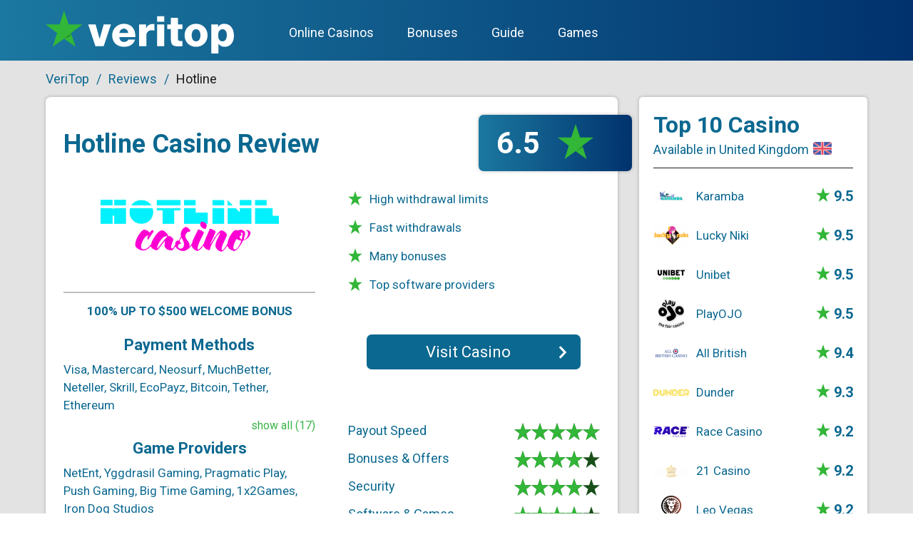

--- FILE ---
content_type: text/html; charset=UTF-8
request_url: https://veritop.org/reviews/hotline-casino
body_size: 11508
content:
<!DOCTYPE html><html lang="en-US"><head><meta http-equiv="content-type" content="text/html; charset=utf-8" /><link media="all" href="https://veritop.org/wp-content/cache/autoptimize/css/autoptimize_d721a6109a12b9360d2958cebc061cd8.css" rel="stylesheet"><title>Hotline Casino review 2026; should this casino call it quits?</title><meta name="viewport" content="width=device-width"><meta name="viewport" content="initial-scale=1"><meta name='dmca-site-verification' content='NWRWcUxiM2tBeHlGWERqb2lNNmZGQT090' /><link rel="preconnect" href="https://fonts.gstatic.com"><meta name='robots' content='max-image-preview:large' /><meta name="description" content="Hotline Casino has plenty of promotions and plenty of games and slot machines to use them on, but is this online casino too good to be true? Read our Hotline Casino review to find out."/><meta name="robots" content="max-snippet:-1, max-image-preview:large, max-video-preview:-1"/><link rel="canonical" href="https://veritop.org/reviews/hotline-casino" /><meta property="og:locale" content="en_US" /><meta property="og:type" content="article" /><meta property="og:title" content="Hotline Casino review 2026; should this casino call it quits?" /><meta property="og:description" content="Hotline Casino has plenty of promotions and plenty of games and slot machines to use them on, but is this online casino too good to be true? Read our Hotline Casino review to find out." /><meta property="og:url" content="https://veritop.org/reviews/hotline-casino" /><meta property="og:site_name" content="Veritop" /><meta property="article:section" content="Casino Games" /><meta name="twitter:card" content="summary_large_image" /><meta name="twitter:description" content="Hotline Casino has plenty of promotions and plenty of games and slot machines to use them on, but is this online casino too good to be true? Read our Hotline Casino review to find out." /><meta name="twitter:title" content="Hotline Casino review 2026; should this casino call it quits?" /><meta name="twitter:image" content="https://veritop.org/media/2021/07/logo-hotline-casino.png" /> <script type='application/ld+json' class='yoast-schema-graph yoast-schema-graph--main'>{"@context":"https://schema.org","@graph":[{"@type":"WebSite","@id":"https://veritop.org/#website","url":"https://veritop.org/","name":"Veritop","description":"veritop.org | Your #1 Guide to Online Casinos in 2021","potentialAction":{"@type":"SearchAction","target":"https://veritop.org/?s={search_term_string}","query-input":"required name=search_term_string"}},{"@type":"ImageObject","@id":"https://veritop.org/reviews/hotline-casino#primaryimage","url":"https://veritop.org/media/2021/07/logo-hotline-casino.png","width":300,"height":100,"caption":"hotline casino logo"},{"@type":"WebPage","@id":"https://veritop.org/reviews/hotline-casino#webpage","url":"https://veritop.org/reviews/hotline-casino","inLanguage":"en-US","name":"Hotline Casino review 2026; should this casino call it quits?","isPartOf":{"@id":"https://veritop.org/#website"},"primaryImageOfPage":{"@id":"https://veritop.org/reviews/hotline-casino#primaryimage"},"datePublished":"2021-07-01T08:40:19+00:00","dateModified":"2021-07-01T18:39:23+00:00","description":"Hotline Casino has plenty of promotions and plenty of games and slot machines to use them on, but is this online casino too good to be true? Read our Hotline Casino review to find out."}]}</script>   <script>var clicky_custom = clicky_custom || {}; clicky_custom.outbound_pattern = ['/go/'];

	var clicky_site_ids = clicky_site_ids || [];
	clicky_site_ids.push("101334026");</script> <script async src="//static.getclicky.com/js"></script><link rel="icon" href="https://veritop.org/media/2020/03/cropped-star-36x36.png" sizes="32x32" /><link rel="icon" href="https://veritop.org/media/2020/03/cropped-star-240x240.png" sizes="192x192" /><link rel="apple-touch-icon" href="https://veritop.org/media/2020/03/cropped-star-240x240.png" /><meta name="msapplication-TileImage" content="https://veritop.org/media/2020/03/cropped-star-300x300.png" /></head><body class="wp-singular casino-template-default single single-casino postid-2956 wp-theme-veritop"><section class="main_section"><div class="breadcrumbs_section section"><div class="container"><div class="breadcrumbs" itemscope itemtype="http://schema.org/BreadcrumbList"><span itemprop="itemListElement" itemscope itemtype="http://schema.org/ListItem"><a class="breadcrumbs__link" href="https://veritop.org/" itemprop="item"><span itemprop="name">VeriTop</span></a><meta itemprop="position" content="1" /></span><span class="breadcrumbs__separator"> / </span><span itemprop="itemListElement" itemscope itemtype="http://schema.org/ListItem"><a class="breadcrumbs__link" href="/reviews" itemprop="item"><span itemprop="name">Reviews</span></a><meta itemprop="position" content="2" /></span><span class="breadcrumbs__separator"> / </span><span class="breadcrumbs__current"><span itemprop="itemListElement" itemscope itemtype="http://schema.org/ListItem"><span itemprop="name">Hotline<meta itemprop="position" content="3" /></span></span></span></div></div></div><section class="section section-with-sb"><div class="container"><div class="section-with-sb__inner"><article class="article-left"><div class="single-casino__white-block"><h1 class="single-casino__ttl">Hotline Casino Review</h1><div class="single-casino__white-block--half"><div class="single-casino__thumb"> <a href="/go/hotlinecasino" rel="nofollow noopener" target="_blank"> <img src="https://veritop.org/wp-content/themes/veritop/images/no-image.png" alt="Hotline logo" data-src="https://veritop.org/media/2021/07/logo-hotline-casino.png" class="lazyload" loading="lazy" /> </a></div><div class="single-casino__welcome-bonus"> 100% up to $500 Welcome Bonus</div><p class="single-casino__sub-ttl">Payment Methods</p><div class="single-casino__payments"><div class="single-casino__payments-excerpt"> Visa, Mastercard, Neosurf, MuchBetter, Neteller, Skrill, EcoPayz, Bitcoin, Tether, Ethereum</div> <button class="show-more-btn js-show-more-hidden-bubble"> show all (17) </button><div class="single-casino__payments-bubble hidden-bubble js-hidden-bubble"><p>All Payment Methods for Hotline</p><div class="single-casino__payments-bubble-list-wrapper"><ul class="single-casino__payments-bubble-list"><li>Visa</li><li>Mastercard</li><li>Neosurf</li><li>MuchBetter</li><li>Neteller</li><li>Skrill</li><li>EcoPayz</li><li>Bitcoin</li><li>Tether</li><li>Ethereum</li><li>Pastrix</li><li>Perfect Money</li><li>CashtoCode</li><li>eZeeWallet</li><li>Knibctap</li><li>Life Cell</li><li>Vodafone Mobile Pay</li></ul></div></div></div><p class="single-casino__sub-ttl">Game Providers</p><div class="single-casino__providers"><div class="single-casino__providers-excerpt"> NetEnt, Yggdrasil Gaming, Pragmatic Play, Push Gaming, Big Time Gaming, 1x2Games, Iron Dog Studios</div> <button class="show-more-btn js-show-more-hidden-bubble"> show all (53) </button><div class="single-casino__providers-bubble hidden-bubble js-hidden-bubble"><p>All Game Providers in Hotline</p><div class="single-casino__providers-bubble-list-wrapper"><ul class="single-casino__providers-bubble-list"><li>NetEnt</li><li>Yggdrasil Gaming</li><li>Pragmatic Play</li><li>Push Gaming</li><li>Big Time Gaming</li><li>1x2Games</li><li>Iron Dog Studios</li><li>Booming Games</li><li>Boongo</li><li>Quickspin</li><li>Wazdan</li><li>Red Tiger Gaming</li><li>Amatic Industries</li><li>Red Rake Gaming</li><li>Thunderkick</li><li>Endorphina</li><li>Blueprint Gaming</li><li>Tom Horn Gaming</li><li>Habanero</li><li>CT Gaming</li><li>ReelNRG Gaming</li><li>BGAMING</li><li>Evolution Gaming</li><li>Platipus Gaming</li><li>Ezugi</li><li>VIVO Gaming</li><li>LuckyStreak</li><li>Elk Studios</li><li>NetGame</li><li>Mr. Slotty</li><li>Ainsworth Gaming Technology</li><li>Betsoft</li><li>Pocket Games Soft</li><li>Mascot</li><li>GameArt</li><li>Fugaso</li><li>Triple Edge Studios</li><li>Just For The Win</li><li>Playson</li><li>Gamevy</li><li>Spearhead</li><li>Spinomenal</li><li>2 By 2 Gaming</li><li>True Lab</li><li>iSoftBet</li><li>Green Jade</li><li>Playtech</li><li>Belatra</li><li>RTG</li><li>Play&#8217;n GO</li><li>OneTouch Games</li><li>EvoPlay</li><li>Microgaming</li></ul></div></div></div></div><div class="single-casino__white-block--half"><div class="single-casino__main-rating"> <span>6.5</span> <svg xmlns="http://www.w3.org/2000/svg" viewBox="0 0 67.33 66"><g data-name="Layer 2"><g data-name="logo 1"><path fill="#32b738" d="M67.33 25.17H42L33.67 0l-8.34 25.17H0l20.83 15.66-8 25.17 20.84-14.83L54.5 66l-8-25.17 20.83-15.66z"/><path opacity=".2" d="M46.5 40.83L33.67 51.17l13.84-7.16-1.01-3.18z"/></g></g></svg></div><div class="clearfix"></div><ul class="single-casino__advantages_list"><li> <svg xmlns="http://www.w3.org/2000/svg" viewBox="0 0 67.33 66"><g data-name="Layer 2"><g data-name="logo 1"><path fill="#32b738" d="M67.33 25.17H42L33.67 0l-8.34 25.17H0l20.83 15.66-8 25.17 20.84-14.83L54.5 66l-8-25.17 20.83-15.66z"/><path opacity=".2" d="M46.5 40.83L33.67 51.17l13.84-7.16-1.01-3.18z"/></g></g></svg> High withdrawal limits</li><li> <svg xmlns="http://www.w3.org/2000/svg" viewBox="0 0 67.33 66"><g data-name="Layer 2"><g data-name="logo 1"><path fill="#32b738" d="M67.33 25.17H42L33.67 0l-8.34 25.17H0l20.83 15.66-8 25.17 20.84-14.83L54.5 66l-8-25.17 20.83-15.66z"/><path opacity=".2" d="M46.5 40.83L33.67 51.17l13.84-7.16-1.01-3.18z"/></g></g></svg> Fast withdrawals</li><li> <svg xmlns="http://www.w3.org/2000/svg" viewBox="0 0 67.33 66"><g data-name="Layer 2"><g data-name="logo 1"><path fill="#32b738" d="M67.33 25.17H42L33.67 0l-8.34 25.17H0l20.83 15.66-8 25.17 20.84-14.83L54.5 66l-8-25.17 20.83-15.66z"/><path opacity=".2" d="M46.5 40.83L33.67 51.17l13.84-7.16-1.01-3.18z"/></g></g></svg> Many bonuses</li><li> <svg xmlns="http://www.w3.org/2000/svg" viewBox="0 0 67.33 66"><g data-name="Layer 2"><g data-name="logo 1"><path fill="#32b738" d="M67.33 25.17H42L33.67 0l-8.34 25.17H0l20.83 15.66-8 25.17 20.84-14.83L54.5 66l-8-25.17 20.83-15.66z"/><path opacity=".2" d="M46.5 40.83L33.67 51.17l13.84-7.16-1.01-3.18z"/></g></g></svg> Top software providers</li></ul> <a href="/go/hotlinecasino" rel="nofollow noopener" class="btn btn--blue btn--visit-club single-casino__ref-btn" target="_blank">Visit Casino</a><ul class="ratings_list"><li><div>Payout Speed</div><div class="rating-holder" title="5 out of 5"><div class="rating-stars" style="width: 100%"></div></div></li><li><div>Bonuses & Offers</div><div class="rating-holder" title="4 out of 5"><div class="rating-stars" style="width: 80%"></div></div></li><li><div>Security</div><div class="rating-holder" title="4 out of 5"><div class="rating-stars" style="width: 80%"></div></div></li><li><div>Software & Games</div><div class="rating-holder" title="4 out of 5"><div class="rating-stars" style="width: 80%"></div></div></li><li class="ratings_list--user-rating"><div>User's Rating</div><div class="kk-star-ratings kksr-template"
 data-payload='{&quot;id&quot;:&quot;2956&quot;,&quot;slug&quot;:&quot;default&quot;,&quot;ignore&quot;:&quot;&quot;,&quot;reference&quot;:&quot;template&quot;,&quot;align&quot;:&quot;&quot;,&quot;class&quot;:&quot;&quot;,&quot;count&quot;:&quot;4&quot;,&quot;legendonly&quot;:&quot;&quot;,&quot;readonly&quot;:&quot;&quot;,&quot;score&quot;:&quot;3&quot;,&quot;starsonly&quot;:&quot;&quot;,&quot;valign&quot;:&quot;&quot;,&quot;best&quot;:&quot;5&quot;,&quot;gap&quot;:&quot;4&quot;,&quot;greet&quot;:&quot;Rate this casino&quot;,&quot;legend&quot;:&quot;3\/5 - (4 votes)&quot;,&quot;size&quot;:&quot;24&quot;,&quot;title&quot;:&quot;Hotline&quot;,&quot;width&quot;:&quot;82&quot;,&quot;_legend&quot;:&quot;{score}\/{best} - ({count} {votes})&quot;,&quot;font_factor&quot;:&quot;1.25&quot;}'><div class="kksr-stars"><div class="kksr-stars-inactive"><div class="kksr-star" data-star="1" style="padding-right: 4px"><div class="kksr-icon" style="width: 24px; height: 24px;"></div></div><div class="kksr-star" data-star="2" style="padding-right: 4px"><div class="kksr-icon" style="width: 24px; height: 24px;"></div></div><div class="kksr-star" data-star="3" style="padding-right: 4px"><div class="kksr-icon" style="width: 24px; height: 24px;"></div></div><div class="kksr-star" data-star="4" style="padding-right: 4px"><div class="kksr-icon" style="width: 24px; height: 24px;"></div></div><div class="kksr-star" data-star="5" style="padding-right: 4px"><div class="kksr-icon" style="width: 24px; height: 24px;"></div></div></div><div class="kksr-stars-active" style="width: 82px;"><div class="kksr-star" style="padding-right: 4px"><div class="kksr-icon" style="width: 24px; height: 24px;"></div></div><div class="kksr-star" style="padding-right: 4px"><div class="kksr-icon" style="width: 24px; height: 24px;"></div></div><div class="kksr-star" style="padding-right: 4px"><div class="kksr-icon" style="width: 24px; height: 24px;"></div></div><div class="kksr-star" style="padding-right: 4px"><div class="kksr-icon" style="width: 24px; height: 24px;"></div></div><div class="kksr-star" style="padding-right: 4px"><div class="kksr-icon" style="width: 24px; height: 24px;"></div></div></div></div><div class="kksr-legend" style="font-size: 19.2px;"> 3/5 - (4 votes)</div></div></li></ul></div><div class="single-casino__white-block--full"><div class="single-casino__geo-list"><div class="allowed_country" title="Users from  not allowed"><div class="status_icon status_icon--false"> <svg aria-hidden="true" data-prefix="fas" data-icon="times" class="svg-inline--fa fa-times fa-w-11" xmlns="http://www.w3.org/2000/svg" viewBox="0 0 352 512"><path fill="currentColor" d="M242.72 256l100.07-100.07c12.28-12.28 12.28-32.19 0-44.48l-22.24-22.24c-12.28-12.28-32.19-12.28-44.48 0L176 189.28 75.93 89.21c-12.28-12.28-32.19-12.28-44.48 0L9.21 111.45c-12.28 12.28-12.28 32.19 0 44.48L109.28 256 9.21 356.07c-12.28 12.28-12.28 32.19 0 44.48l22.24 22.24c12.28 12.28 32.2 12.28 44.48 0L176 322.72l100.07 100.07c12.28 12.28 32.2 12.28 44.48 0l22.24-22.24c12.28-12.28 12.28-32.19 0-44.48L242.72 256z"/></svg></div><div class="allowed_country__text">Residents from</div></div><div class="allowed_ip" title="Ip from  not allowed"><div class="status_icon status_icon--false"> <svg aria-hidden="true" data-prefix="fas" data-icon="times" class="svg-inline--fa fa-times fa-w-11" xmlns="http://www.w3.org/2000/svg" viewBox="0 0 352 512"><path fill="currentColor" d="M242.72 256l100.07-100.07c12.28-12.28 12.28-32.19 0-44.48l-22.24-22.24c-12.28-12.28-32.19-12.28-44.48 0L176 189.28 75.93 89.21c-12.28-12.28-32.19-12.28-44.48 0L9.21 111.45c-12.28 12.28-12.28 32.19 0 44.48L109.28 256 9.21 356.07c-12.28 12.28-12.28 32.19 0 44.48l22.24 22.24c12.28 12.28 32.2 12.28 44.48 0L176 322.72l100.07 100.07c12.28 12.28 32.2 12.28 44.48 0l22.24-22.24c12.28-12.28 12.28-32.19 0-44.48L242.72 256z"/></svg></div><div class="allowed_ip__text">Ip addr. from<br></div></div><div class="allowed_vpn" title="VPN needed"><div class="status_icon status_icon--true"> <svg aria-hidden="true" data-prefix="fas" data-icon="check" class="svg-inline--fa fa-check fa-w-16" xmlns="http://www.w3.org/2000/svg" viewBox="0 0 512 512"><path fill="currentColor" d="M173.898 439.404l-166.4-166.4c-9.997-9.997-9.997-26.206 0-36.204l36.203-36.204c9.997-9.998 26.207-9.998 36.204 0L192 312.69 432.095 72.596c9.997-9.997 26.207-9.997 36.204 0l36.203 36.204c9.997 9.997 9.997 26.206 0 36.204l-294.4 294.401c-9.998 9.997-26.207 9.997-36.204-.001z"/></svg></div><div class="allowed_vpn__text">VPN<br>usage</div></div><div class="casino_languages" title="This casino doesn't has [CFGEO RETURN="LOCALE"] interface language"><div class="status_icon status_icon--false"> <svg aria-hidden="true" data-prefix="fas" data-icon="times" class="svg-inline--fa fa-times fa-w-11" xmlns="http://www.w3.org/2000/svg" viewBox="0 0 352 512"><path fill="currentColor" d="M242.72 256l100.07-100.07c12.28-12.28 12.28-32.19 0-44.48l-22.24-22.24c-12.28-12.28-32.19-12.28-44.48 0L176 189.28 75.93 89.21c-12.28-12.28-32.19-12.28-44.48 0L9.21 111.45c-12.28 12.28-12.28 32.19 0 44.48L109.28 256 9.21 356.07c-12.28 12.28-12.28 32.19 0 44.48l22.24 22.24c12.28 12.28 32.2 12.28 44.48 0L176 322.72l100.07 100.07c12.28 12.28 32.2 12.28 44.48 0l22.24-22.24c12.28-12.28 12.28-32.19 0-44.48L242.72 256z"/></svg></div><div class="casino_languages__text">Website<br>Language</div></div><div class="casino_live-chat_languages" title="This casino doesn't has [CFGEO RETURN="LOCALE"] Live Chat language"><div class="status_icon status_icon--false"> <svg aria-hidden="true" data-prefix="fas" data-icon="times" class="svg-inline--fa fa-times fa-w-11" xmlns="http://www.w3.org/2000/svg" viewBox="0 0 352 512"><path fill="currentColor" d="M242.72 256l100.07-100.07c12.28-12.28 12.28-32.19 0-44.48l-22.24-22.24c-12.28-12.28-32.19-12.28-44.48 0L176 189.28 75.93 89.21c-12.28-12.28-32.19-12.28-44.48 0L9.21 111.45c-12.28 12.28-12.28 32.19 0 44.48L109.28 256 9.21 356.07c-12.28 12.28-12.28 32.19 0 44.48l22.24 22.24c12.28 12.28 32.2 12.28 44.48 0L176 322.72l100.07 100.07c12.28 12.28 32.2 12.28 44.48 0l22.24-22.24c12.28-12.28 12.28-32.19 0-44.48L242.72 256z"/></svg></div><div class="casino_live-chat_languages__text">Live Chat<br>Language</div></div><div class="casino_email_languages" title="This casino doesn't has [CFGEO RETURN="LOCALE"] Email Support language"><div class="status_icon status_icon--false"> <svg aria-hidden="true" data-prefix="fas" data-icon="times" class="svg-inline--fa fa-times fa-w-11" xmlns="http://www.w3.org/2000/svg" viewBox="0 0 352 512"><path fill="currentColor" d="M242.72 256l100.07-100.07c12.28-12.28 12.28-32.19 0-44.48l-22.24-22.24c-12.28-12.28-32.19-12.28-44.48 0L176 189.28 75.93 89.21c-12.28-12.28-32.19-12.28-44.48 0L9.21 111.45c-12.28 12.28-12.28 32.19 0 44.48L109.28 256 9.21 356.07c-12.28 12.28-12.28 32.19 0 44.48l22.24 22.24c12.28 12.28 32.2 12.28 44.48 0L176 322.72l100.07 100.07c12.28 12.28 32.2 12.28 44.48 0l22.24-22.24c12.28-12.28 12.28-32.19 0-44.48L242.72 256z"/></svg></div><div class="casino_email_languages__text">Email Support<br>Language</div></div></div></div></div><div class="table-of-content"><div class="table-of-content__ttl">In This Review</div><div class="lwptoc lwptoc-autoWidth lwptoc-baseItems lwptoc-light lwptoc-notInherit" data-smooth-scroll="1" data-smooth-scroll-offset="100"><div class="lwptoc_i"><div class="lwptoc_items lwptoc_items-visible"><div class="lwptoc_itemWrap"><div class="lwptoc_item"> <a href="#Site_Design"> <span class="lwptoc_item_label">Site Design</span> </a></div><div class="lwptoc_item"> <a href="#Games"> <span class="lwptoc_item_label">Games</span> </a></div><div class="lwptoc_item"> <a href="#Payment"> <span class="lwptoc_item_label">Payment</span> </a></div><div class="lwptoc_item"> <a href="#Security_Support"> <span class="lwptoc_item_label">Security &amp; Support</span> </a></div><div class="lwptoc_item"> <a href="#Mobile_Casino"> <span class="lwptoc_item_label">Mobile Casino</span> </a></div><div class="lwptoc_item"> <a href="#Conclusion"> <span class="lwptoc_item_label">Conclusion</span> </a></div></div></div></div></div></div><div class="text-block"><div class="pos_neg_block"><ul class="pos_neg_block__tabs"><li class="pos_neg_block__tabs-item active js-pos_neg_block__tabs-item">Positives</li><li class="pos_neg_block__tabs-item js-pos_neg_block__tabs-item">Negatives</li></ul><div class="pos_neg_block__content"><div class="pos_neg_block__content-positives js-pos_neg_block__content-fade"><ul><li> <svg xmlns="http://www.w3.org/2000/svg" viewBox="0 0 67.33 66"><g data-name="Layer 2"><g data-name="logo 1"><path fill="#32b738" d="M67.33 25.17H42L33.67 0l-8.34 25.17H0l20.83 15.66-8 25.17 20.84-14.83L54.5 66l-8-25.17 20.83-15.66z"/><path opacity=".2" d="M46.5 40.83L33.67 51.17l13.84-7.16-1.01-3.18z"/></g></g></svg> No deposit bonuses</li><li> <svg xmlns="http://www.w3.org/2000/svg" viewBox="0 0 67.33 66"><g data-name="Layer 2"><g data-name="logo 1"><path fill="#32b738" d="M67.33 25.17H42L33.67 0l-8.34 25.17H0l20.83 15.66-8 25.17 20.84-14.83L54.5 66l-8-25.17 20.83-15.66z"/><path opacity=".2" d="M46.5 40.83L33.67 51.17l13.84-7.16-1.01-3.18z"/></g></g></svg> Lots of games</li><li> <svg xmlns="http://www.w3.org/2000/svg" viewBox="0 0 67.33 66"><g data-name="Layer 2"><g data-name="logo 1"><path fill="#32b738" d="M67.33 25.17H42L33.67 0l-8.34 25.17H0l20.83 15.66-8 25.17 20.84-14.83L54.5 66l-8-25.17 20.83-15.66z"/><path opacity=".2" d="M46.5 40.83L33.67 51.17l13.84-7.16-1.01-3.18z"/></g></g></svg> Fast withdrawals</li><li> <svg xmlns="http://www.w3.org/2000/svg" viewBox="0 0 67.33 66"><g data-name="Layer 2"><g data-name="logo 1"><path fill="#32b738" d="M67.33 25.17H42L33.67 0l-8.34 25.17H0l20.83 15.66-8 25.17 20.84-14.83L54.5 66l-8-25.17 20.83-15.66z"/><path opacity=".2" d="M46.5 40.83L33.67 51.17l13.84-7.16-1.01-3.18z"/></g></g></svg> VIP program</li><li> <svg xmlns="http://www.w3.org/2000/svg" viewBox="0 0 67.33 66"><g data-name="Layer 2"><g data-name="logo 1"><path fill="#32b738" d="M67.33 25.17H42L33.67 0l-8.34 25.17H0l20.83 15.66-8 25.17 20.84-14.83L54.5 66l-8-25.17 20.83-15.66z"/><path opacity=".2" d="M46.5 40.83L33.67 51.17l13.84-7.16-1.01-3.18z"/></g></g></svg> High withdrawal limits</li><li> <svg xmlns="http://www.w3.org/2000/svg" viewBox="0 0 67.33 66"><g data-name="Layer 2"><g data-name="logo 1"><path fill="#32b738" d="M67.33 25.17H42L33.67 0l-8.34 25.17H0l20.83 15.66-8 25.17 20.84-14.83L54.5 66l-8-25.17 20.83-15.66z"/><path opacity=".2" d="M46.5 40.83L33.67 51.17l13.84-7.16-1.01-3.18z"/></g></g></svg> Top game developers</li></ul></div><div class="pos_neg_block__content-negatives js-pos_neg_block__content-fade"><ul><li> <svg xmlns="http://www.w3.org/2000/svg" viewBox="0 0 67.33 66"><g data-name="Layer 2"><g data-name="logo 1"><path fill="#ccc" d="M67.33 25.17H42L33.67 0l-8.34 25.17H0l20.83 15.66-8 25.17 20.84-14.83L54.5 66l-8-25.17 20.83-15.66z"/><path opacity=".2" d="M46.5 40.83L33.67 51.17l13.84-7.16-1.01-3.18z"/></g></g></svg> No support phone number</li><li> <svg xmlns="http://www.w3.org/2000/svg" viewBox="0 0 67.33 66"><g data-name="Layer 2"><g data-name="logo 1"><path fill="#ccc" d="M67.33 25.17H42L33.67 0l-8.34 25.17H0l20.83 15.66-8 25.17 20.84-14.83L54.5 66l-8-25.17 20.83-15.66z"/><path opacity=".2" d="M46.5 40.83L33.67 51.17l13.84-7.16-1.01-3.18z"/></g></g></svg> No live chat</li><li> <svg xmlns="http://www.w3.org/2000/svg" viewBox="0 0 67.33 66"><g data-name="Layer 2"><g data-name="logo 1"><path fill="#ccc" d="M67.33 25.17H42L33.67 0l-8.34 25.17H0l20.83 15.66-8 25.17 20.84-14.83L54.5 66l-8-25.17 20.83-15.66z"/><path opacity=".2" d="M46.5 40.83L33.67 51.17l13.84-7.16-1.01-3.18z"/></g></g></svg> No FAQs</li><li> <svg xmlns="http://www.w3.org/2000/svg" viewBox="0 0 67.33 66"><g data-name="Layer 2"><g data-name="logo 1"><path fill="#ccc" d="M67.33 25.17H42L33.67 0l-8.34 25.17H0l20.83 15.66-8 25.17 20.84-14.83L54.5 66l-8-25.17 20.83-15.66z"/><path opacity=".2" d="M46.5 40.83L33.67 51.17l13.84-7.16-1.01-3.18z"/></g></g></svg> No sports betting</li><li> <svg xmlns="http://www.w3.org/2000/svg" viewBox="0 0 67.33 66"><g data-name="Layer 2"><g data-name="logo 1"><path fill="#ccc" d="M67.33 25.17H42L33.67 0l-8.34 25.17H0l20.83 15.66-8 25.17 20.84-14.83L54.5 66l-8-25.17 20.83-15.66z"/><path opacity=".2" d="M46.5 40.83L33.67 51.17l13.84-7.16-1.01-3.18z"/></g></g></svg> No table games section</li><li> <svg xmlns="http://www.w3.org/2000/svg" viewBox="0 0 67.33 66"><g data-name="Layer 2"><g data-name="logo 1"><path fill="#ccc" d="M67.33 25.17H42L33.67 0l-8.34 25.17H0l20.83 15.66-8 25.17 20.84-14.83L54.5 66l-8-25.17 20.83-15.66z"/><path opacity=".2" d="M46.5 40.83L33.67 51.17l13.84-7.16-1.01-3.18z"/></g></g></svg> No downloadable mobile app</li></ul></div></div></div><p>In our <strong>Hotline Casino review</strong>, we dialed into this online casino to find out what the 411 is. At first glance, we thought this would be one of those <a href="https://veritop.org/reviews">online casino reviews</a> that writes itself, but not everything that glitters is gold. Read our review to find out what we uncovered:</p></div><div class="single-casino__bonuses-section"><div class="text-block"><div id="attachment_3042" style="width: 1110px" class="wp-caption aligncenter"><img loading="lazy" decoding="async" aria-describedby="caption-attachment-3042" fetchpriority="high" class="lazy lazy-hidden wp-image-3042 size-full" src="//veritop.org/wp-content/plugins/a3-lazy-load/assets/images/lazy_placeholder.gif" data-lazy-type="image" data-src="https://veritop.org/media/2021/07/screenshot-hotline-casino-interface.jpg" alt="screenshot hotline casino interface" width="1100" height="541" srcset="" data-srcset="https://veritop.org/media/2021/07/screenshot-hotline-casino-interface.jpg 1100w, https://veritop.org/media/2021/07/screenshot-hotline-casino-interface-300x148.jpg 300w, https://veritop.org/media/2021/07/screenshot-hotline-casino-interface-1024x504.jpg 1024w, https://veritop.org/media/2021/07/screenshot-hotline-casino-interface-768x378.jpg 768w, https://veritop.org/media/2021/07/screenshot-hotline-casino-interface-150x74.jpg 150w, https://veritop.org/media/2021/07/screenshot-hotline-casino-interface-80x40.jpg 80w, https://veritop.org/media/2021/07/screenshot-hotline-casino-interface-100x49.jpg 100w, https://veritop.org/media/2021/07/screenshot-hotline-casino-interface-200x98.jpg 200w, https://veritop.org/media/2021/07/screenshot-hotline-casino-interface-160x79.jpg 160w, https://veritop.org/media/2021/07/screenshot-hotline-casino-interface-50x25.jpg 50w, https://veritop.org/media/2021/07/screenshot-hotline-casino-interface-24x12.jpg 24w, https://veritop.org/media/2021/07/screenshot-hotline-casino-interface-36x18.jpg 36w, https://veritop.org/media/2021/07/screenshot-hotline-casino-interface-48x24.jpg 48w" sizes="auto, (max-width: 1100px) 100vw, 1100px"><noscript><img loading="lazy" decoding="async" aria-describedby="caption-attachment-3042" fetchpriority="high" class="lazy lazy-hidden wp-image-3042 size-full" src="//veritop.org/wp-content/plugins/a3-lazy-load/assets/images/lazy_placeholder.gif" data-lazy-type="image" data-src="https://veritop.org/media/2021/07/screenshot-hotline-casino-interface.jpg" alt="screenshot hotline casino interface" width="1100" height="541" srcset="" data-srcset="https://veritop.org/media/2021/07/screenshot-hotline-casino-interface.jpg 1100w, https://veritop.org/media/2021/07/screenshot-hotline-casino-interface-300x148.jpg 300w, https://veritop.org/media/2021/07/screenshot-hotline-casino-interface-1024x504.jpg 1024w, https://veritop.org/media/2021/07/screenshot-hotline-casino-interface-768x378.jpg 768w, https://veritop.org/media/2021/07/screenshot-hotline-casino-interface-150x74.jpg 150w, https://veritop.org/media/2021/07/screenshot-hotline-casino-interface-80x40.jpg 80w, https://veritop.org/media/2021/07/screenshot-hotline-casino-interface-100x49.jpg 100w, https://veritop.org/media/2021/07/screenshot-hotline-casino-interface-200x98.jpg 200w, https://veritop.org/media/2021/07/screenshot-hotline-casino-interface-160x79.jpg 160w, https://veritop.org/media/2021/07/screenshot-hotline-casino-interface-50x25.jpg 50w, https://veritop.org/media/2021/07/screenshot-hotline-casino-interface-24x12.jpg 24w, https://veritop.org/media/2021/07/screenshot-hotline-casino-interface-36x18.jpg 36w, https://veritop.org/media/2021/07/screenshot-hotline-casino-interface-48x24.jpg 48w" sizes="auto, (max-width: 1100px) 100vw, 1100px"><noscript><img loading="lazy" decoding="async" aria-describedby="caption-attachment-3042" fetchpriority="high" class="wp-image-3042 size-full" src="https://veritop.org/media/2021/07/screenshot-hotline-casino-interface.jpg" alt="screenshot hotline casino interface" width="1100" height="541" srcset="https://veritop.org/media/2021/07/screenshot-hotline-casino-interface.jpg 1100w, https://veritop.org/media/2021/07/screenshot-hotline-casino-interface-300x148.jpg 300w, https://veritop.org/media/2021/07/screenshot-hotline-casino-interface-1024x504.jpg 1024w, https://veritop.org/media/2021/07/screenshot-hotline-casino-interface-768x378.jpg 768w, https://veritop.org/media/2021/07/screenshot-hotline-casino-interface-150x74.jpg 150w, https://veritop.org/media/2021/07/screenshot-hotline-casino-interface-80x40.jpg 80w, https://veritop.org/media/2021/07/screenshot-hotline-casino-interface-100x49.jpg 100w, https://veritop.org/media/2021/07/screenshot-hotline-casino-interface-200x98.jpg 200w, https://veritop.org/media/2021/07/screenshot-hotline-casino-interface-160x79.jpg 160w, https://veritop.org/media/2021/07/screenshot-hotline-casino-interface-50x25.jpg 50w, https://veritop.org/media/2021/07/screenshot-hotline-casino-interface-24x12.jpg 24w, https://veritop.org/media/2021/07/screenshot-hotline-casino-interface-36x18.jpg 36w, https://veritop.org/media/2021/07/screenshot-hotline-casino-interface-48x24.jpg 48w" sizes="auto, (max-width: 1100px) 100vw, 1100px"></noscript></noscript><p id="caption-attachment-3042" class="wp-caption-text">Hotline Casino website is designed to take you on a journey across the gambling universe.</p></div><p>&nbsp;</p></div></div><div class="single-casino__site-design-section"><div class="text-block"><h2><span id="Site_Design">Site Design</span></h2><p>Hotline Casino is certainly proud of its selection of gaming software providers as they are front and center in the casino lobby. Advertised first are the Hotline Casino promotions – a sure way to lure in any gambler. Underneath the Hotline Casino bonus offers are a few of the site’s latest and most popular games and slot machines available to play. The site also has on display its current lottery and tournaments for players to enter. To show first-time users that winning money is possible at this casino, the latest winners and associated games are on show. The site is designed for desktop and mobile instant play only. There is no downloadable version. With two menus the site is easy to navigate and finding the site’s important features are simple. Where this casino lacks in design is the games lobby; the categories the gaming library is divided into doesn’t highlight all games that this casino offers. Luckily there is a search function for people to use to find their favorite game to play.</p></div></div><div class="single-casino__games-types-section"><div class="text-block"></p><div id="attachment_3041" style="width: 1110px" class="wp-caption aligncenter"><img loading="lazy" decoding="async" aria-describedby="caption-attachment-3041" class="lazy lazy-hidden wp-image-3041 size-full" src="//veritop.org/wp-content/plugins/a3-lazy-load/assets/images/lazy_placeholder.gif" data-lazy-type="image" data-src="https://veritop.org/media/2021/07/screenshot-hotline-casino-games.jpg" alt="screenshot hotline casino games" width="1100" height="530" srcset="" data-srcset="https://veritop.org/media/2021/07/screenshot-hotline-casino-games.jpg 1100w, https://veritop.org/media/2021/07/screenshot-hotline-casino-games-300x145.jpg 300w, https://veritop.org/media/2021/07/screenshot-hotline-casino-games-1024x493.jpg 1024w, https://veritop.org/media/2021/07/screenshot-hotline-casino-games-768x370.jpg 768w, https://veritop.org/media/2021/07/screenshot-hotline-casino-games-150x72.jpg 150w, https://veritop.org/media/2021/07/screenshot-hotline-casino-games-80x40.jpg 80w, https://veritop.org/media/2021/07/screenshot-hotline-casino-games-100x48.jpg 100w, https://veritop.org/media/2021/07/screenshot-hotline-casino-games-200x96.jpg 200w, https://veritop.org/media/2021/07/screenshot-hotline-casino-games-160x77.jpg 160w, https://veritop.org/media/2021/07/screenshot-hotline-casino-games-50x24.jpg 50w, https://veritop.org/media/2021/07/screenshot-hotline-casino-games-24x12.jpg 24w, https://veritop.org/media/2021/07/screenshot-hotline-casino-games-36x17.jpg 36w, https://veritop.org/media/2021/07/screenshot-hotline-casino-games-48x23.jpg 48w" sizes="auto, (max-width: 1100px) 100vw, 1100px"><noscript><img loading="lazy" decoding="async" aria-describedby="caption-attachment-3041" class="lazy lazy-hidden wp-image-3041 size-full" src="//veritop.org/wp-content/plugins/a3-lazy-load/assets/images/lazy_placeholder.gif" data-lazy-type="image" data-src="https://veritop.org/media/2021/07/screenshot-hotline-casino-games.jpg" alt="screenshot hotline casino games" width="1100" height="530" srcset="" data-srcset="https://veritop.org/media/2021/07/screenshot-hotline-casino-games.jpg 1100w, https://veritop.org/media/2021/07/screenshot-hotline-casino-games-300x145.jpg 300w, https://veritop.org/media/2021/07/screenshot-hotline-casino-games-1024x493.jpg 1024w, https://veritop.org/media/2021/07/screenshot-hotline-casino-games-768x370.jpg 768w, https://veritop.org/media/2021/07/screenshot-hotline-casino-games-150x72.jpg 150w, https://veritop.org/media/2021/07/screenshot-hotline-casino-games-80x40.jpg 80w, https://veritop.org/media/2021/07/screenshot-hotline-casino-games-100x48.jpg 100w, https://veritop.org/media/2021/07/screenshot-hotline-casino-games-200x96.jpg 200w, https://veritop.org/media/2021/07/screenshot-hotline-casino-games-160x77.jpg 160w, https://veritop.org/media/2021/07/screenshot-hotline-casino-games-50x24.jpg 50w, https://veritop.org/media/2021/07/screenshot-hotline-casino-games-24x12.jpg 24w, https://veritop.org/media/2021/07/screenshot-hotline-casino-games-36x17.jpg 36w, https://veritop.org/media/2021/07/screenshot-hotline-casino-games-48x23.jpg 48w" sizes="auto, (max-width: 1100px) 100vw, 1100px"><noscript><img loading="lazy" decoding="async" aria-describedby="caption-attachment-3041" class="wp-image-3041 size-full" src="https://veritop.org/media/2021/07/screenshot-hotline-casino-games.jpg" alt="screenshot hotline casino games" width="1100" height="530" srcset="https://veritop.org/media/2021/07/screenshot-hotline-casino-games.jpg 1100w, https://veritop.org/media/2021/07/screenshot-hotline-casino-games-300x145.jpg 300w, https://veritop.org/media/2021/07/screenshot-hotline-casino-games-1024x493.jpg 1024w, https://veritop.org/media/2021/07/screenshot-hotline-casino-games-768x370.jpg 768w, https://veritop.org/media/2021/07/screenshot-hotline-casino-games-150x72.jpg 150w, https://veritop.org/media/2021/07/screenshot-hotline-casino-games-80x40.jpg 80w, https://veritop.org/media/2021/07/screenshot-hotline-casino-games-100x48.jpg 100w, https://veritop.org/media/2021/07/screenshot-hotline-casino-games-200x96.jpg 200w, https://veritop.org/media/2021/07/screenshot-hotline-casino-games-160x77.jpg 160w, https://veritop.org/media/2021/07/screenshot-hotline-casino-games-50x24.jpg 50w, https://veritop.org/media/2021/07/screenshot-hotline-casino-games-24x12.jpg 24w, https://veritop.org/media/2021/07/screenshot-hotline-casino-games-36x17.jpg 36w, https://veritop.org/media/2021/07/screenshot-hotline-casino-games-48x23.jpg 48w" sizes="auto, (max-width: 1100px) 100vw, 1100px"></noscript></noscript><p id="caption-attachment-3041" class="wp-caption-text">Hotline Casino is the place to be when you’re looking for a fun and entertaining online gaming experience.</p></div><h2><span id="Games">Games</span></h2><p>Hello? Sorry, we can’t come to the phone right now. We are too busy scrolling through the thousands of games Hotline online casino has on offer from some of the best gaming software providers. Quantity <i>and</i> quality – a killer online casino combination. The gaming library is sorted into Popular, Slots, Recommended, Free Spins Shop, Drops &amp; Wins, Live Casino and Evolution Live. Though there is no Table Games section specified, doesn’t mean there are no Table Games. A simple search brings up many different variants of Blackjack, Poker, Baccarat and Roulette. Slots are the focus of the Hotline Casino, where else would a player be able to use their Hotline Casino no deposit bonus free spins. There are themed slot machines of all different themes, slot machines with different reel lines, slot machines with different pay lines and even Jackpot slots. With all the free spins this site offers, spinning and winning have never been easier. If a player is looking for a more authentic casino experience, then we suggest heading over to the Live Dealer Casino. Here gamblers can interact with other real people and real experienced dealers, without even having to leave their own homes. If a person is looking to see if Lady Luck is on their side, then they can enter this online casino’s Lottery, scratch their gambling itch with the site’s various Scratchcards or play on one of the various Bingo games available. There really is a game for everyone at Hotline online casino.<div class="hidden-content js-hidden-content"></p><p><strong>List of casino games: </strong></p><div class="su-row"><div class="su-column su-column-size-1-2"><div class="su-column-inner su-u-clearfix su-u-trim"><ul><li>Slots like Aztec Pyramid Megaways,</li><li>Table Games like Blackjack Supreme,</li><li>Video Poker like Joker Stoker,</li><li>Live Casino Games like Roulette Live,</li></ul></div></div><div class="su-column su-column-size-1-2"><div class="su-column-inner su-u-clearfix su-u-trim"><ul><li>Jackpot Slots like Divine Fortune,</li><li>Bingo like Sassy Bingo,</li><li>Scratchcards like Cherry Blast Scratch,</li><li>Drops &amp; Wins like Fishin Reels</li></ul></div></div></div><p>&nbsp;</p></p></div> <button class="hidden-content-btn js-hidden-content-btn">Show More</button></div><div class="single-casino-game-types"><h2>Game Types</h2><ul class="game-types-list"><li class="game-types-list__item "> <img src="https://veritop.org/wp-content/themes/veritop/images/no-image.png" alt="Slots Type" data-src="https://veritop.org/media/2020/06/Online-Slot-img.png" class="lazyload" loading="lazy" /><div>Online Slots</div></li><li class="game-types-list__item "> <img src="https://veritop.org/wp-content/themes/veritop/images/no-image.png" alt="Slots Type" data-src="https://veritop.org/media/2020/03/roulette.png" class="lazyload" loading="lazy" /><div>Roulette</div></li><li class="game-types-list__item "> <img src="https://veritop.org/wp-content/themes/veritop/images/no-image.png" alt="Slots Type" data-src="https://veritop.org/media/2020/03/baccarat.png" class="lazyload" loading="lazy" /><div>Baccarat</div></li><li class="game-types-list__item "> <img src="https://veritop.org/wp-content/themes/veritop/images/no-image.png" alt="Slots Type" data-src="https://veritop.org/media/2021/02/Live-Casino-Games-.png" class="lazyload" loading="lazy" /><div>Live Casino Games</div></li><li class="game-types-list__item "> <img src="https://veritop.org/wp-content/themes/veritop/images/no-image.png" alt="Slots Type" data-src="https://veritop.org/media/2020/03/blackjack.png" class="lazyload" loading="lazy" /><div>Online Blackjack</div></li><li class="game-types-list__item "> <img src="https://veritop.org/wp-content/themes/veritop/images/no-image.png" alt="Slots Type" data-src="https://veritop.org/media/2020/03/videopoker.png" class="lazyload" loading="lazy" /><div>Online Video Poker</div></li></ul></div></div><div class="single-casino__payments-section"><div class="text-block"><h2><span id="Payment">Payment</span></h2><p>Even though there are no deposit bonuses on this website, the only way to get the full online gambling experience is to make a deposit. Yes, that is right; users need to hand over their hard-earned money. Luckily there are lots of safe and reliable methods for making both deposits and withdrawals – including cryptocurrency. Deposits, as always, are instant. No need to waste precious playing time. When making a deposit, the minimum and maximum limits differ depending on what payment method has been chosen. From the moment a player makes a withdrawal request, it should take less than 24 hours for the money to be paid out into a player’s bank account. Sometimes Hotline Casino withdrawals only take a matter of minutes. Players can make withdrawals whenever they see fit, but if they are trying to make withdrawals of winnings made from bonuses then they need to ensure that all the wagering requirements have been met first. If not, according to the terms and conditions, the winnings and bonuses will be lost to the casino. The maximum monthly withdrawal limit is $20000.</p></div></div><div class="text-block"></p><h2><span id="Security_Support">Security &amp; Support</span></h2><p>Handing over money is never easy. What makes it easier is knowing that the casino receiving the money is at the very least, trustworthy. Online casino trust comes in the form of reputable licensing from a regulatory body. This regulatory body becomes the person that this casino must answer to if anything goes wrong. Hotline Casino is licensed under the jurisdiction and laws of the Curacao Government. Players can rest easy knowing their money is in safe hands, that their pay-outs will be honored, that all the games they are playing are kept fair by random number generators and that their personal and payment information is kept safe under SSL encryption.</p><p>Ironically, there is no hotline to the Hotline Casino customer services team. There is also no instant live chat help function. And the frequently asked questions section only leaves us with more unanswered questions than we had before. If a customer has a question or a complaint, then the only way for them to get support is to email the customer services and support team and to wait for them to email back. Customers can reach out for support 24 hours a day, 7 days a week but who knows how long it will take for the services team to get back to them? Since casino issues are often time-sensitive, this isn’t much help at all.<div class="hidden-content js-hidden-content"></p><h2><span id="Mobile_Casino">Mobile Casino</span></h2><p>Driving whilst talking on the phone is dangerous and so is driving whilst gambling online, which is why there is no Hotline Casino mobile app as the casino doesn’t want to encourage this behaviour. However, gamers can still play and spin whilst on the move; they just need to open the online casino via the web browser on their mobile device. Most of the slots and games are available for mobile play, so there’s no need to miss out.</p><h2><span id="Conclusion">Conclusion</span></h2><p>Our <strong>Hotline Casino review </strong>concludes that avid gamblers should sign up today, but it is on to the next one for newbie players looking for some more support.</p></p></div> <button class="hidden-content-btn js-hidden-content-btn">Show More</button></div></article><aside class="sidebar sidebar--right js-sticky-sidebar"><div class="sidebar__inner js-sticky-sidebar-inner"><div class="sidebar__block"><div class="sidebar__ttl sidebar--top10-ttl"> <strong>Top 10 Casino</strong><div>Available in United Kingdom<span class="flag flag-uk"></span></div></div><ul class="top10_list"><li class="top10_list__item"> <a href="/go/karamba" target="_blank" rel="nofollow noopener"><div class="top10_list__item-left"><div class="top10_list__thumb"> <img src="https://veritop.org/wp-content/themes/veritop/images/no-image.png" alt="Karamba logo" data-src="https://veritop.org/media/2021/07/logo-karamba-50x17.png" class="lazyload" loading="lazy" /></div><div> Karamba</div></div><div class="top10_list__item-right"><div class="top10_list__rating"> <svg xmlns="http://www.w3.org/2000/svg" viewBox="0 0 67.33 66"><g data-name="Layer 2"><g data-name="logo 1"><path fill="#32b738" d="M67.33 25.17H42L33.67 0l-8.34 25.17H0l20.83 15.66-8 25.17 20.84-14.83L54.5 66l-8-25.17 20.83-15.66z"/><path opacity=".2" d="M46.5 40.83L33.67 51.17l13.84-7.16-1.01-3.18z"/></g></g></svg> 9.5</div></div> </a></li><li class="top10_list__item"> <a href="/go/luckyniki" target="_blank" rel="nofollow noopener"><div class="top10_list__item-left"><div class="top10_list__thumb"> <img src="https://veritop.org/wp-content/themes/veritop/images/no-image.png" alt="Lucky Niki logo" data-src="https://veritop.org/media/2020/10/lucky-niki-50x38.png" class="lazyload" loading="lazy" /></div><div> Lucky Niki</div></div><div class="top10_list__item-right"><div class="top10_list__rating"> <svg xmlns="http://www.w3.org/2000/svg" viewBox="0 0 67.33 66"><g data-name="Layer 2"><g data-name="logo 1"><path fill="#32b738" d="M67.33 25.17H42L33.67 0l-8.34 25.17H0l20.83 15.66-8 25.17 20.84-14.83L54.5 66l-8-25.17 20.83-15.66z"/><path opacity=".2" d="M46.5 40.83L33.67 51.17l13.84-7.16-1.01-3.18z"/></g></g></svg> 9.5</div></div> </a></li><li class="top10_list__item"> <a href="/go/unibet" target="_blank" rel="nofollow noopener"><div class="top10_list__item-left"><div class="top10_list__thumb"> <img src="https://veritop.org/wp-content/themes/veritop/images/no-image.png" alt="Unibet logo" data-src="https://veritop.org/media/2020/11/logo-unibet-veritop-50x17.png" class="lazyload" loading="lazy" /></div><div> Unibet</div></div><div class="top10_list__item-right"><div class="top10_list__rating"> <svg xmlns="http://www.w3.org/2000/svg" viewBox="0 0 67.33 66"><g data-name="Layer 2"><g data-name="logo 1"><path fill="#32b738" d="M67.33 25.17H42L33.67 0l-8.34 25.17H0l20.83 15.66-8 25.17 20.84-14.83L54.5 66l-8-25.17 20.83-15.66z"/><path opacity=".2" d="M46.5 40.83L33.67 51.17l13.84-7.16-1.01-3.18z"/></g></g></svg> 9.5</div></div> </a></li><li class="top10_list__item"> <a href="/go/playojo" target="_blank" rel="nofollow noopener"><div class="top10_list__item-left"><div class="top10_list__thumb"> <img src="https://veritop.org/wp-content/themes/veritop/images/no-image.png" alt="PlayOJO logo" data-src="https://veritop.org/media/2020/06/PlayoJo-36x40.png" class="lazyload" loading="lazy" /></div><div> PlayOJO</div></div><div class="top10_list__item-right"><div class="top10_list__rating"> <svg xmlns="http://www.w3.org/2000/svg" viewBox="0 0 67.33 66"><g data-name="Layer 2"><g data-name="logo 1"><path fill="#32b738" d="M67.33 25.17H42L33.67 0l-8.34 25.17H0l20.83 15.66-8 25.17 20.84-14.83L54.5 66l-8-25.17 20.83-15.66z"/><path opacity=".2" d="M46.5 40.83L33.67 51.17l13.84-7.16-1.01-3.18z"/></g></g></svg> 9.5</div></div> </a></li><li class="top10_list__item"> <a href="/go/allbritishcasino" target="_blank" rel="nofollow noopener"><div class="top10_list__item-left"><div class="top10_list__thumb"> <img src="https://veritop.org/wp-content/themes/veritop/images/no-image.png" alt="All British logo" data-src="https://veritop.org/media/2021/03/all-british-casino-logo-50x16.png" class="lazyload" loading="lazy" /></div><div> All British</div></div><div class="top10_list__item-right"><div class="top10_list__rating"> <svg xmlns="http://www.w3.org/2000/svg" viewBox="0 0 67.33 66"><g data-name="Layer 2"><g data-name="logo 1"><path fill="#32b738" d="M67.33 25.17H42L33.67 0l-8.34 25.17H0l20.83 15.66-8 25.17 20.84-14.83L54.5 66l-8-25.17 20.83-15.66z"/><path opacity=".2" d="M46.5 40.83L33.67 51.17l13.84-7.16-1.01-3.18z"/></g></g></svg> 9.4</div></div> </a></li><li class="top10_list__item"> <a href="/go/dunder" target="_blank" rel="nofollow noopener"><div class="top10_list__item-left"><div class="top10_list__thumb"> <img src="https://veritop.org/wp-content/themes/veritop/images/no-image.png" alt="Dunder logo" data-src="https://veritop.org/media/2020/07/dunde3r-casino-1-50x9.png" class="lazyload" loading="lazy" /></div><div> Dunder</div></div><div class="top10_list__item-right"><div class="top10_list__rating"> <svg xmlns="http://www.w3.org/2000/svg" viewBox="0 0 67.33 66"><g data-name="Layer 2"><g data-name="logo 1"><path fill="#32b738" d="M67.33 25.17H42L33.67 0l-8.34 25.17H0l20.83 15.66-8 25.17 20.84-14.83L54.5 66l-8-25.17 20.83-15.66z"/><path opacity=".2" d="M46.5 40.83L33.67 51.17l13.84-7.16-1.01-3.18z"/></g></g></svg> 9.3</div></div> </a></li><li class="top10_list__item"> <a href="/go/racecasino" target="_blank" rel="nofollow noopener"><div class="top10_list__item-left"><div class="top10_list__thumb"> <img src="https://veritop.org/wp-content/themes/veritop/images/no-image.png" alt="Race Casino logo" data-src="https://veritop.org/media/2021/06/logo-race-casino-50x17.png" class="lazyload" loading="lazy" /></div><div> Race Casino</div></div><div class="top10_list__item-right"><div class="top10_list__rating"> <svg xmlns="http://www.w3.org/2000/svg" viewBox="0 0 67.33 66"><g data-name="Layer 2"><g data-name="logo 1"><path fill="#32b738" d="M67.33 25.17H42L33.67 0l-8.34 25.17H0l20.83 15.66-8 25.17 20.84-14.83L54.5 66l-8-25.17 20.83-15.66z"/><path opacity=".2" d="M46.5 40.83L33.67 51.17l13.84-7.16-1.01-3.18z"/></g></g></svg> 9.2</div></div> </a></li><li class="top10_list__item"> <a href="/go/21casino" target="_blank" rel="nofollow noopener"><div class="top10_list__item-left"><div class="top10_list__thumb"> <img src="https://veritop.org/wp-content/themes/veritop/images/no-image.png" alt="21 Casino logo" data-src="https://veritop.org/media/2021/06/21casino-logo-50x17.png" class="lazyload" loading="lazy" /></div><div> 21 Casino</div></div><div class="top10_list__item-right"><div class="top10_list__rating"> <svg xmlns="http://www.w3.org/2000/svg" viewBox="0 0 67.33 66"><g data-name="Layer 2"><g data-name="logo 1"><path fill="#32b738" d="M67.33 25.17H42L33.67 0l-8.34 25.17H0l20.83 15.66-8 25.17 20.84-14.83L54.5 66l-8-25.17 20.83-15.66z"/><path opacity=".2" d="M46.5 40.83L33.67 51.17l13.84-7.16-1.01-3.18z"/></g></g></svg> 9.2</div></div> </a></li><li class="top10_list__item"> <a href="/go/leovegas-ca" target="_blank" rel="nofollow noopener"><div class="top10_list__item-left"><div class="top10_list__thumb"> <img src="https://veritop.org/wp-content/themes/veritop/images/no-image.png" alt="Leo Vegas logo" data-src="https://veritop.org/media/2020/04/leovegas-logo-sq-40x40.png" class="lazyload" loading="lazy" /></div><div> Leo Vegas</div></div><div class="top10_list__item-right"><div class="top10_list__rating"> <svg xmlns="http://www.w3.org/2000/svg" viewBox="0 0 67.33 66"><g data-name="Layer 2"><g data-name="logo 1"><path fill="#32b738" d="M67.33 25.17H42L33.67 0l-8.34 25.17H0l20.83 15.66-8 25.17 20.84-14.83L54.5 66l-8-25.17 20.83-15.66z"/><path opacity=".2" d="M46.5 40.83L33.67 51.17l13.84-7.16-1.01-3.18z"/></g></g></svg> 9.2</div></div> </a></li><li class="top10_list__item"> <a href="/go/betway" target="_blank" rel="nofollow noopener"><div class="top10_list__item-left"><div class="top10_list__thumb"> <img src="https://veritop.org/wp-content/themes/veritop/images/no-image.png" alt="Betway logo" data-src="https://veritop.org/media/2020/07/betway-50x19.png" class="lazyload" loading="lazy" /></div><div> Betway</div></div><div class="top10_list__item-right"><div class="top10_list__rating"> <svg xmlns="http://www.w3.org/2000/svg" viewBox="0 0 67.33 66"><g data-name="Layer 2"><g data-name="logo 1"><path fill="#32b738" d="M67.33 25.17H42L33.67 0l-8.34 25.17H0l20.83 15.66-8 25.17 20.84-14.83L54.5 66l-8-25.17 20.83-15.66z"/><path opacity=".2" d="M46.5 40.83L33.67 51.17l13.84-7.16-1.01-3.18z"/></g></g></svg> 9.0</div></div> </a></li></ul></div></div></aside></div></div></section></section><header class="header"><div class="header__container container"> <a href="/" class="header__logo"> <svg xmlns="http://www.w3.org/2000/svg" viewBox="0 0 717.7 163.32"><defs><linearGradient id="linear-gradient" x1="97.65" y1="99.11" x2="86.19" y2="96.57" gradientUnits="userSpaceOnUse"><stop offset="0" stop-color="#046670"/><stop offset="1"/></linearGradient></defs><g id="Layer_2" data-name="Layer 2"><g id="logo_1" data-name="logo 1"><path class="cls-1" d="M221.1 135.44h-31.4L162 52.29h28.35l15.22 55h.32l15.39-54.95H249zM280.85 100.51c.48 11.38 7 18.91 18.59 18.91 6.57 0 13-3 15.54-9.13h25.47c-5 19.22-22.75 27.55-41.33 27.55-27.08 0-45.5-16.34-45.5-44.21 0-25.48 20.34-43.74 44.86-43.74 29.8 0 44.69 22.43 43.41 50.62zm33.81-15.22c-.48-9.29-7.05-17-16.18-17-9.62 0-16 6.89-17.63 17zM356.46 52.29h26.44v14.58h.32c4-10.57 13.29-16.18 25-16.18a29 29 0 016.41.64v24.83a38.25 38.25 0 00-10.42-1.6c-13.45 0-20.5 9.29-20.5 19.71v41.17h-27.25zM451.94 41.88H424.7V21.05h27.24zM424.7 52.29h27.24v83.15H424.7zM521.3 69.91h-16.82v37.81c0 6.57 3.85 8 9.78 8 2.24 0 4.64-.32 7-.32v20c-5 .16-9.93.8-14.9.8-23.23 0-29.15-6.73-29.15-29.32v-37h-13.74V52.29h13.78V27.14h27.23v25.15h16.82zM573.2 49.89C599 49.89 617.1 69 617.1 94s-18.1 43.89-43.9 43.89-43.73-18.95-43.73-43.89 17.94-44.11 43.73-44.11zm0 67.13c12.66 0 16.67-12.5 16.67-23.07s-4-23.24-16.67-23.24S556.7 83.37 556.7 94s3.85 23 16.5 23zM631.35 52.29h25.95v9.61h.32a26.58 26.58 0 0122.91-12c26.12 0 37.17 22.43 37.17 45.82 0 21.63-11.53 42.13-35.08 42.13-10.26 0-18.11-3.84-23.71-11.37h-.33v36.85h-27.23zM657.62 93c0 14.58 4.17 24 16.51 24 12.17 0 16.34-12.66 16.34-24 0-10.57-4.17-22.27-16.18-22.27-7.37-.02-16.67 5.11-16.67 22.27z"/><path fill="#32b738" d="M140.52 52.52H87.65L70.26 0 52.87 52.52H0l43.48 32.7-16.7 52.52 43.48-30.96 43.48 30.96-16.69-52.52 43.47-32.7z"/><path opacity=".2" fill="url(#linear-gradient)" d="M97.05 85.22l-26.79 21.56 29.95-11.61-3.16-9.95z"/></g></g></svg> </a><nav class="header__nav js-header__nav"><div class="menu-main-menu-container"><ul id="menu-main-menu" class="menu menu-desktop-menu"><li id="menu-item-2251" class="menu-item menu-item-type-post_type menu-item-object-page menu-item-has-children menu-item-2251"><a href="https://veritop.org/guide">Online Casinos</a><ul class="sub-menu"><li id="menu-item-2252" class="menu-item menu-item-type-custom menu-item-object-custom menu-item-has-children menu-item-2252"><a href="#">Top List by countries</a><ul class="sub-menu"><li id="menu-item-2253" class="menu-item menu-item-type-taxonomy menu-item-object-category menu-item-2253"><a href="https://veritop.org/casinos-usa" class="menu-image-title-after menu-image-not-hovered"><noscript><img width="24" height="24" src="https://veritop.org/media/2020/05/5.USA_-24x24.png" class="menu-image menu-image-title-after" alt="USA flag" decoding="async" /></noscript><img width="24" height="24" src='data:image/svg+xml,%3Csvg%20xmlns=%22http://www.w3.org/2000/svg%22%20viewBox=%220%200%2024%2024%22%3E%3C/svg%3E' data-src="https://veritop.org/media/2020/05/5.USA_-24x24.png" class="lazyload menu-image menu-image-title-after" alt="USA flag" decoding="async" /><span class="menu-image-title-after menu-image-title">USA</span></a></li><li id="menu-item-2254" class="menu-item menu-item-type-taxonomy menu-item-object-category menu-item-2254"><a href="https://veritop.org/casinos-uk" class="menu-image-title-after menu-image-not-hovered"><noscript><img width="24" height="24" src="https://veritop.org/media/2020/05/7.united-kingdom-24x24.png" class="menu-image menu-image-title-after" alt="United Kingdom flag" decoding="async" /></noscript><img width="24" height="24" src='data:image/svg+xml,%3Csvg%20xmlns=%22http://www.w3.org/2000/svg%22%20viewBox=%220%200%2024%2024%22%3E%3C/svg%3E' data-src="https://veritop.org/media/2020/05/7.united-kingdom-24x24.png" class="lazyload menu-image menu-image-title-after" alt="United Kingdom flag" decoding="async" /><span class="menu-image-title-after menu-image-title">United Kingdom</span></a></li><li id="menu-item-2255" class="menu-item menu-item-type-taxonomy menu-item-object-category menu-item-2255"><a href="https://veritop.org/casinos-australia" class="menu-image-title-after menu-image-not-hovered"><noscript><img width="24" height="24" src="https://veritop.org/media/2020/05/11.australia-24x24.png" class="menu-image menu-image-title-after" alt="Australia flag" decoding="async" /></noscript><img width="24" height="24" src='data:image/svg+xml,%3Csvg%20xmlns=%22http://www.w3.org/2000/svg%22%20viewBox=%220%200%2024%2024%22%3E%3C/svg%3E' data-src="https://veritop.org/media/2020/05/11.australia-24x24.png" class="lazyload menu-image menu-image-title-after" alt="Australia flag" decoding="async" /><span class="menu-image-title-after menu-image-title">Australia</span></a></li><li id="menu-item-2256" class="menu-item menu-item-type-taxonomy menu-item-object-category menu-item-2256"><a href="https://veritop.org/casinos-new-zealand" class="menu-image-title-after menu-image-not-hovered"><noscript><img width="24" height="24" src="https://veritop.org/media/2020/05/8.new-zealand-24x24.png" class="menu-image menu-image-title-after" alt="New Zealand flag" decoding="async" /></noscript><img width="24" height="24" src='data:image/svg+xml,%3Csvg%20xmlns=%22http://www.w3.org/2000/svg%22%20viewBox=%220%200%2024%2024%22%3E%3C/svg%3E' data-src="https://veritop.org/media/2020/05/8.new-zealand-24x24.png" class="lazyload menu-image menu-image-title-after" alt="New Zealand flag" decoding="async" /><span class="menu-image-title-after menu-image-title">New Zealand</span></a></li><li id="menu-item-2257" class="menu-item menu-item-type-taxonomy menu-item-object-category menu-item-2257"><a href="https://veritop.org/casinos-canada" class="menu-image-title-after menu-image-not-hovered"><noscript><img width="24" height="24" src="https://veritop.org/media/2020/05/6.canada-24x24.png" class="menu-image menu-image-title-after" alt="Canada flag" decoding="async" /></noscript><img width="24" height="24" src='data:image/svg+xml,%3Csvg%20xmlns=%22http://www.w3.org/2000/svg%22%20viewBox=%220%200%2024%2024%22%3E%3C/svg%3E' data-src="https://veritop.org/media/2020/05/6.canada-24x24.png" class="lazyload menu-image menu-image-title-after" alt="Canada flag" decoding="async" /><span class="menu-image-title-after menu-image-title">Canada</span></a></li><li id="menu-item-2258" class="menu-item menu-item-type-taxonomy menu-item-object-category menu-item-2258"><a href="https://veritop.org/casinos-south-africa" class="menu-image-title-after menu-image-not-hovered"><noscript><img width="24" height="24" src="https://veritop.org/media/2020/05/9.south-africa-24x24.png" class="menu-image menu-image-title-after" alt="South Africa flag" decoding="async" /></noscript><img width="24" height="24" src='data:image/svg+xml,%3Csvg%20xmlns=%22http://www.w3.org/2000/svg%22%20viewBox=%220%200%2024%2024%22%3E%3C/svg%3E' data-src="https://veritop.org/media/2020/05/9.south-africa-24x24.png" class="lazyload menu-image menu-image-title-after" alt="South Africa flag" decoding="async" /><span class="menu-image-title-after menu-image-title">South Africa</span></a></li><li id="menu-item-2259" class="menu-item menu-item-type-taxonomy menu-item-object-category menu-item-2259"><a href="https://veritop.org/casinos-india" class="menu-image-title-after menu-image-not-hovered"><noscript><img width="24" height="24" src="https://veritop.org/media/2020/05/10.india_-24x24.png" class="menu-image menu-image-title-after" alt="India flag" decoding="async" /></noscript><img width="24" height="24" src='data:image/svg+xml,%3Csvg%20xmlns=%22http://www.w3.org/2000/svg%22%20viewBox=%220%200%2024%2024%22%3E%3C/svg%3E' data-src="https://veritop.org/media/2020/05/10.india_-24x24.png" class="lazyload menu-image menu-image-title-after" alt="India flag" decoding="async" /><span class="menu-image-title-after menu-image-title">India</span></a></li></ul></li><li id="menu-item-2260" class="menu-item menu-item-type-custom menu-item-object-custom menu-item-has-children menu-item-2260"><a href="#">Top List by types</a><ul class="sub-menu"><li id="menu-item-2261" class="menu-item menu-item-type-taxonomy menu-item-object-category menu-item-2261"><a href="https://veritop.org/real-money-casinos">Real Money</a></li><li id="menu-item-2262" class="menu-item menu-item-type-taxonomy menu-item-object-category menu-item-2262"><a href="https://veritop.org/reviews">Casino Reviews</a></li><li id="menu-item-2263" class="menu-item menu-item-type-taxonomy menu-item-object-category menu-item-2263"><a href="https://veritop.org/new-casinos">New</a></li><li id="menu-item-2264" class="menu-item menu-item-type-taxonomy menu-item-object-category menu-item-2264"><a href="https://veritop.org/live-casinos">Live</a></li><li id="menu-item-2265" class="menu-item menu-item-type-taxonomy menu-item-object-category menu-item-2265"><a href="https://veritop.org/mobile-casinos">Mobile</a></li></ul></li></ul></li><li id="menu-item-2266" class="menu-item menu-item-type-taxonomy menu-item-object-category menu-item-has-children menu-item-2266"><a href="https://veritop.org/casino-bonuses">Bonuses</a><ul class="sub-menu"><li id="menu-item-2267" class="menu-item menu-item-type-taxonomy menu-item-object-category menu-item-2267"><a href="https://veritop.org/no-deposit-bonuses">No Deposit Bonus</a></li><li id="menu-item-2268" class="menu-item menu-item-type-taxonomy menu-item-object-category menu-item-2268"><a href="https://veritop.org/welcome-bonuses">Welcome Bonuses</a></li><li id="menu-item-2269" class="menu-item menu-item-type-taxonomy menu-item-object-category menu-item-2269"><a href="https://veritop.org/mobile-bonuses">On Mobile</a></li><li id="menu-item-2270" class="menu-item menu-item-type-taxonomy menu-item-object-category menu-item-2270"><a href="https://veritop.org/free-spins-bonuses">Free Spins</a></li></ul></li><li id="menu-item-2271" class="menu-item menu-item-type-taxonomy menu-item-object-category menu-item-has-children menu-item-2271"><a href="https://veritop.org/casino-games">Guide</a><ul class="sub-menu"><li id="menu-item-2272" class="menu-item menu-item-type-post_type menu-item-object-gametype menu-item-has-children menu-item-2272"><a href="https://veritop.org/casino-games/slots">Online Slots</a><ul class="sub-menu"><li id="menu-item-2275" class="menu-item menu-item-type-post_type menu-item-object-gametype menu-item-2275"><a href="https://veritop.org/casino-games/slots/rules">How to Play Slots ⭐️</a></li><li id="menu-item-2274" class="menu-item menu-item-type-post_type menu-item-object-gametype menu-item-2274"><a href="https://veritop.org/casino-games/slots/strategies">How to Win at Slots 🎰</a></li><li id="menu-item-2276" class="menu-item menu-item-type-post_type menu-item-object-gametype menu-item-2276"><a href="https://veritop.org/casino-games/slots/tips">Casino Slot Tips 🕵️‍♂️</a></li><li id="menu-item-2273" class="menu-item menu-item-type-post_type menu-item-object-gametype menu-item-2273"><a href="https://veritop.org/casino-games/slots/bonus">Slots Casino Bonus💰</a></li><li id="menu-item-2277" class="menu-item menu-item-type-post_type menu-item-object-gametype menu-item-2277"><a href="https://veritop.org/casino-games/slots/progressive-jackpot">Progressive Jackpot</a></li></ul></li><li id="menu-item-2284" class="menu-item menu-item-type-post_type menu-item-object-gametype menu-item-has-children menu-item-2284"><a href="https://veritop.org/?post_type=gametype&#038;p=1106">Online Blackjack</a><ul class="sub-menu"><li id="menu-item-2283" class="menu-item menu-item-type-post_type menu-item-object-gametype menu-item-2283"><a href="https://veritop.org/?post_type=gametype&#038;p=1470">How to Play Blackjack  ⭐️</a></li><li id="menu-item-2282" class="menu-item menu-item-type-post_type menu-item-object-gametype menu-item-2282"><a href="https://veritop.org/?post_type=gametype&#038;p=1471">How to Win at Blackjack 🎰</a></li><li id="menu-item-2281" class="menu-item menu-item-type-post_type menu-item-object-gametype menu-item-2281"><a href="https://veritop.org/?post_type=gametype&#038;p=1472">How to Count Cards</a></li><li id="menu-item-2278" class="menu-item menu-item-type-post_type menu-item-object-gametype menu-item-2278"><a href="https://veritop.org/casino-games/blackjack/tips">Blackjack Tips 🕵️‍♂️</a></li><li id="menu-item-2280" class="menu-item menu-item-type-post_type menu-item-object-gametype menu-item-2280"><a href="https://veritop.org/casino-games/blackjack/bonus">Online Blackjack Bonus💰</a></li><li id="menu-item-2279" class="menu-item menu-item-type-post_type menu-item-object-gametype menu-item-2279"><a href="https://veritop.org/casino-games/blackjack/live">Best Live Blackjack</a></li></ul></li><li id="menu-item-2286" class="menu-item menu-item-type-post_type menu-item-object-gametype menu-item-has-children menu-item-2286"><a href="https://veritop.org/?post_type=gametype&#038;p=925">Video Poker</a><ul class="sub-menu"><li id="menu-item-2285" class="menu-item menu-item-type-post_type menu-item-object-gametype menu-item-2285"><a href="https://veritop.org/?post_type=gametype&#038;p=1475">How to Play Video Poker  ⭐️</a></li><li id="menu-item-2287" class="menu-item menu-item-type-post_type menu-item-object-gametype menu-item-2287"><a href="https://veritop.org/casino-games/video-poker/strategies">How to Win at Video Poker 🎰</a></li><li id="menu-item-2290" class="menu-item menu-item-type-post_type menu-item-object-gametype menu-item-2290"><a href="https://veritop.org/casino-games/video-poker/bonus">Online Video Poker Bonus💰</a></li><li id="menu-item-2293" class="menu-item menu-item-type-post_type menu-item-object-gametype menu-item-2293"><a href="https://veritop.org/casino-games/video-poker/tips">Video Poker Tips 🕵️‍♂️</a></li></ul></li><li id="menu-item-2296" class="menu-item menu-item-type-post_type menu-item-object-gametype menu-item-has-children menu-item-2296"><a href="https://veritop.org/?post_type=gametype&#038;p=1108">Online Roulette</a><ul class="sub-menu"><li id="menu-item-2295" class="menu-item menu-item-type-post_type menu-item-object-gametype menu-item-2295"><a href="https://veritop.org/?post_type=gametype&#038;p=1636">Live Roulette</a></li><li id="menu-item-2298" class="menu-item menu-item-type-post_type menu-item-object-gametype menu-item-2298"><a href="https://veritop.org/?post_type=gametype&#038;p=1624">How to Play Online Roulette  ⭐️</a></li><li id="menu-item-2300" class="menu-item menu-item-type-post_type menu-item-object-gametype menu-item-2300"><a href="https://veritop.org/?post_type=gametype&#038;p=1641">How to Win at Online Roulette 🎰</a></li><li id="menu-item-2299" class="menu-item menu-item-type-post_type menu-item-object-gametype menu-item-2299"><a href="https://veritop.org/casino-games/online-roulette/bonus">Online Roulette Bonus💰</a></li><li id="menu-item-2297" class="menu-item menu-item-type-post_type menu-item-object-gametype menu-item-2297"><a href="https://veritop.org/casino-games/online-roulette/tips">Online Roulette Tips 🕵️‍♂️</a></li></ul></li></ul></li><li id="menu-item-2301" class="menu-item menu-item-type-custom menu-item-object-custom menu-item-has-children menu-item-2301"><a href="#">Games</a><ul class="sub-menu"><li id="menu-item-2305" class="menu-item menu-item-type-taxonomy menu-item-object-category menu-item-2305"><a href="https://veritop.org/free-online-slots">Free Slots</a></li><li id="menu-item-2304" class="menu-item menu-item-type-taxonomy menu-item-object-category menu-item-2304"><a href="https://veritop.org/free-roulette">Free Roulette</a></li><li id="menu-item-2303" class="menu-item menu-item-type-taxonomy menu-item-object-category menu-item-2303"><a href="https://veritop.org/free-blackjack">Free BlackJack</a></li><li id="menu-item-2302" class="menu-item menu-item-type-taxonomy menu-item-object-category menu-item-2302"><a href="https://veritop.org/free-baccarat">Free Baccarat</a></li><li id="menu-item-2306" class="menu-item menu-item-type-taxonomy menu-item-object-category menu-item-2306"><a href="https://veritop.org/free-video-poker">Free Video Poker</a></li></ul></li></ul></div></nav> <button class="mobile-menu-btn js-mobile-menu-btn"> <span></span> <span></span> <span></span> </button></div></header><footer class="footer"><div class="container"> <a href="/" class="footer__logo"> <svg xmlns="http://www.w3.org/2000/svg" viewBox="0 0 717.7 163.32"><defs><linearGradient id="linear-gradient" x1="97.65" y1="99.11" x2="86.19" y2="96.57" gradientUnits="userSpaceOnUse"><stop offset="0" stop-color="#046670"/><stop offset="1"/></linearGradient></defs><g id="Layer_2" data-name="Layer 2"><g id="logo_1" data-name="logo 1"><path class="cls-1" d="M221.1 135.44h-31.4L162 52.29h28.35l15.22 55h.32l15.39-54.95H249zM280.85 100.51c.48 11.38 7 18.91 18.59 18.91 6.57 0 13-3 15.54-9.13h25.47c-5 19.22-22.75 27.55-41.33 27.55-27.08 0-45.5-16.34-45.5-44.21 0-25.48 20.34-43.74 44.86-43.74 29.8 0 44.69 22.43 43.41 50.62zm33.81-15.22c-.48-9.29-7.05-17-16.18-17-9.62 0-16 6.89-17.63 17zM356.46 52.29h26.44v14.58h.32c4-10.57 13.29-16.18 25-16.18a29 29 0 016.41.64v24.83a38.25 38.25 0 00-10.42-1.6c-13.45 0-20.5 9.29-20.5 19.71v41.17h-27.25zM451.94 41.88H424.7V21.05h27.24zM424.7 52.29h27.24v83.15H424.7zM521.3 69.91h-16.82v37.81c0 6.57 3.85 8 9.78 8 2.24 0 4.64-.32 7-.32v20c-5 .16-9.93.8-14.9.8-23.23 0-29.15-6.73-29.15-29.32v-37h-13.74V52.29h13.78V27.14h27.23v25.15h16.82zM573.2 49.89C599 49.89 617.1 69 617.1 94s-18.1 43.89-43.9 43.89-43.73-18.95-43.73-43.89 17.94-44.11 43.73-44.11zm0 67.13c12.66 0 16.67-12.5 16.67-23.07s-4-23.24-16.67-23.24S556.7 83.37 556.7 94s3.85 23 16.5 23zM631.35 52.29h25.95v9.61h.32a26.58 26.58 0 0122.91-12c26.12 0 37.17 22.43 37.17 45.82 0 21.63-11.53 42.13-35.08 42.13-10.26 0-18.11-3.84-23.71-11.37h-.33v36.85h-27.23zM657.62 93c0 14.58 4.17 24 16.51 24 12.17 0 16.34-12.66 16.34-24 0-10.57-4.17-22.27-16.18-22.27-7.37-.02-16.67 5.11-16.67 22.27z"/><path fill="#32b738" d="M140.52 52.52H87.65L70.26 0 52.87 52.52H0l43.48 32.7-16.7 52.52 43.48-30.96 43.48 30.96-16.69-52.52 43.47-32.7z"/><path opacity=".2" fill="url(#linear-gradient)" d="M97.05 85.22l-26.79 21.56 29.95-11.61-3.16-9.95z"/></g></g></svg> </a><div class="footer__nav-section"><div class="widget_text footer__single-column"><div class="textwidget custom-html-widget"><a href="https://veritop.org/about-us">About Us</a> - <a href="https://veritop.org/responsible-gambling">Responsible Gambling</a> - <a href="https://veritop.org/privacy-policy">Privacy Policy</a> - <a href="https://veritop.org/terms-conditions">Terms Of Service</a> - <a href="https://veritop.org/sitemap-veritop">Sitemap</a></div></div></div><div class="footer__disclaimers"> <a href="https://www.gamcare.org.uk/" rel="nofollow noopener" target="_blank"> <img src="https://veritop.org/wp-content/themes/veritop/images/no-image.png" data-src="https://veritop.org/wp-content/themes/veritop/images/footer/gamcare-problem-gambling-support-logo2.png" alt="GamCare Problem" class="lazyload" loading="lazy" /> </a> <a href="https://www.gamblingtherapy.org/en" rel="nofollow noopener" target="_blank"> <img src="https://veritop.org/wp-content/themes/veritop/images/no-image.png" data-src="https://veritop.org/wp-content/themes/veritop/images/footer/gambling_therapy3.png" alt="Gambling Therapy" class="lazyload" loading="lazy" /> </a> <img src="https://veritop.org/wp-content/themes/veritop/images/no-image.png" data-src="https://veritop.org/wp-content/themes/veritop/images/footer/18plus.png" alt="18+" class="lazyload" loading="lazy" /> <a href="https://www.begambleaware.org/" rel="nofollow noopener" target="_blank"> <img src="https://veritop.org/wp-content/themes/veritop/images/no-image.png" data-src="https://veritop.org/wp-content/themes/veritop/images/footer/begambleawareorg_black_png.png" alt="BeGambleAware.org" class="lazyload" loading="lazy" /> </a> <a href="https://www.rehab4addiction.co.uk/" rel="nofollow noopener" target="_blank"> <img src="https://veritop.org/wp-content/themes/veritop/images/no-image.png" data-src="https://veritop.org/wp-content/themes/veritop/images/footer/rehab4addiction.png" alt="rehab4addiction" class="lazyload" loading="lazy" /> </a></div><div class="footer__copyrights"> Copyright 2026 veritop.org All rights reserved.</div><br/> <a href="//www.dmca.com/Protection/Status.aspx?ID=e8dca855-e3c8-4eaa-bd4f-1d27d8801f8a" target="_blank" title="DMCA.com Protection Status" class="dmca-badge"> <noscript><img src ="https://images.dmca.com/Badges/dmca_protected_sml_120f.png?ID=e8dca855-e3c8-4eaa-bd4f-1d27d8801f8a"  alt="DMCA.com Protection Status" /></noscript><img class="lazyload" src ="https://images.dmca.com/Badges/dmca_protected_sml_120f.png?ID=e8dca855-e3c8-4eaa-bd4f-1d27d8801f8a"  alt="DMCA.com Protection Status" /></a> <script src="https://images.dmca.com/Badges/DMCABadgeHelper.min.js"></script> </div></footer><div class="to_top_btn"></div><div class="popup"><div class="popup-close"></div></div><div class="popup-shadow"></div><link href="https://fonts.googleapis.com/css2?family=Roboto:ital,wght@0,400;0,500;0,700;1,400;1,500;1,700&display=swap" rel="stylesheet" media="print" onload="this.onload=null;this.removeAttribute('media');">  <script type="text/javascript" id="kk-star-ratings-js-extra">var kk_star_ratings = {"action":"kk-star-ratings","endpoint":"https:\/\/veritop.org\/wp-admin\/admin-ajax.php","nonce":"2e7e32332c"};</script> <script type="text/javascript" id="jquery-lazyloadxt-js-extra">var a3_lazyload_params = {"apply_images":"1","apply_videos":"1"};</script> <script type="text/javascript" id="jquery-lazyloadxt-extend-js-extra">var a3_lazyload_extend_params = {"edgeY":"0","horizontal_container_classnames":""};</script> <script type="speculationrules">{"prefetch":[{"source":"document","where":{"and":[{"href_matches":"\/*"},{"not":{"href_matches":["\/wp-*.php","\/wp-admin\/*","\/media\/*","\/wp-content\/*","\/wp-content\/plugins\/*","\/wp-content\/themes\/veritop\/*","\/*\\?(.+)"]}},{"not":{"selector_matches":"a[rel~=\"nofollow\"]"}},{"not":{"selector_matches":".no-prefetch, .no-prefetch a"}}]},"eagerness":"conservative"}]}</script> <noscript><style>.lazyload{display:none;}</style></noscript><script data-noptimize="1">window.lazySizesConfig=window.lazySizesConfig||{};window.lazySizesConfig.loadMode=1;</script><script async data-noptimize="1" src='https://veritop.org/wp-content/plugins/autoptimize/classes/external/js/lazysizes.min.js'></script> <script defer src="https://veritop.org/wp-content/cache/autoptimize/js/autoptimize_0dd30c5b043317cc540be44a06ba3300.js"></script></body></html>

--- FILE ---
content_type: text/css; charset=UTF-8
request_url: https://veritop.org/wp-content/cache/autoptimize/css/autoptimize_d721a6109a12b9360d2958cebc061cd8.css
body_size: 38140
content:
img:is([sizes="auto" i],[sizes^="auto," i]){contain-intrinsic-size:3000px 1500px}
@charset "UTF-8";.wp-block-archives{box-sizing:border-box}.wp-block-archives-dropdown label{display:block}.wp-block-avatar{line-height:0}.wp-block-avatar,.wp-block-avatar img{box-sizing:border-box}.wp-block-avatar.aligncenter{text-align:center}.wp-block-audio{box-sizing:border-box}.wp-block-audio :where(figcaption){margin-bottom:1em;margin-top:.5em}.wp-block-audio audio{min-width:300px;width:100%}.wp-block-button__link{align-content:center;box-sizing:border-box;cursor:pointer;display:inline-block;height:100%;text-align:center;word-break:break-word}.wp-block-button__link.aligncenter{text-align:center}.wp-block-button__link.alignright{text-align:right}:where(.wp-block-button__link){border-radius:9999px;box-shadow:none;padding:calc(.667em + 2px) calc(1.333em + 2px);text-decoration:none}.wp-block-button[style*=text-decoration] .wp-block-button__link{text-decoration:inherit}.wp-block-buttons>.wp-block-button.has-custom-width{max-width:none}.wp-block-buttons>.wp-block-button.has-custom-width .wp-block-button__link{width:100%}.wp-block-buttons>.wp-block-button.has-custom-font-size .wp-block-button__link{font-size:inherit}.wp-block-buttons>.wp-block-button.wp-block-button__width-25{width:calc(25% - var(--wp--style--block-gap, .5em)*.75)}.wp-block-buttons>.wp-block-button.wp-block-button__width-50{width:calc(50% - var(--wp--style--block-gap, .5em)*.5)}.wp-block-buttons>.wp-block-button.wp-block-button__width-75{width:calc(75% - var(--wp--style--block-gap, .5em)*.25)}.wp-block-buttons>.wp-block-button.wp-block-button__width-100{flex-basis:100%;width:100%}.wp-block-buttons.is-vertical>.wp-block-button.wp-block-button__width-25{width:25%}.wp-block-buttons.is-vertical>.wp-block-button.wp-block-button__width-50{width:50%}.wp-block-buttons.is-vertical>.wp-block-button.wp-block-button__width-75{width:75%}.wp-block-button.is-style-squared,.wp-block-button__link.wp-block-button.is-style-squared{border-radius:0}.wp-block-button.no-border-radius,.wp-block-button__link.no-border-radius{border-radius:0!important}:root :where(.wp-block-button .wp-block-button__link.is-style-outline),:root :where(.wp-block-button.is-style-outline>.wp-block-button__link){border:2px solid;padding:.667em 1.333em}:root :where(.wp-block-button .wp-block-button__link.is-style-outline:not(.has-text-color)),:root :where(.wp-block-button.is-style-outline>.wp-block-button__link:not(.has-text-color)){color:currentColor}:root :where(.wp-block-button .wp-block-button__link.is-style-outline:not(.has-background)),:root :where(.wp-block-button.is-style-outline>.wp-block-button__link:not(.has-background)){background-color:initial;background-image:none}.wp-block-buttons{box-sizing:border-box}.wp-block-buttons.is-vertical{flex-direction:column}.wp-block-buttons.is-vertical>.wp-block-button:last-child{margin-bottom:0}.wp-block-buttons>.wp-block-button{display:inline-block;margin:0}.wp-block-buttons.is-content-justification-left{justify-content:flex-start}.wp-block-buttons.is-content-justification-left.is-vertical{align-items:flex-start}.wp-block-buttons.is-content-justification-center{justify-content:center}.wp-block-buttons.is-content-justification-center.is-vertical{align-items:center}.wp-block-buttons.is-content-justification-right{justify-content:flex-end}.wp-block-buttons.is-content-justification-right.is-vertical{align-items:flex-end}.wp-block-buttons.is-content-justification-space-between{justify-content:space-between}.wp-block-buttons.aligncenter{text-align:center}.wp-block-buttons:not(.is-content-justification-space-between,.is-content-justification-right,.is-content-justification-left,.is-content-justification-center) .wp-block-button.aligncenter{margin-left:auto;margin-right:auto;width:100%}.wp-block-buttons[style*=text-decoration] .wp-block-button,.wp-block-buttons[style*=text-decoration] .wp-block-button__link{text-decoration:inherit}.wp-block-buttons.has-custom-font-size .wp-block-button__link{font-size:inherit}.wp-block-buttons .wp-block-button__link{width:100%}.wp-block-button.aligncenter,.wp-block-calendar{text-align:center}.wp-block-calendar td,.wp-block-calendar th{border:1px solid;padding:.25em}.wp-block-calendar th{font-weight:400}.wp-block-calendar caption{background-color:inherit}.wp-block-calendar table{border-collapse:collapse;width:100%}.wp-block-calendar table:where(:not(.has-text-color)){color:#40464d}.wp-block-calendar table:where(:not(.has-text-color)) td,.wp-block-calendar table:where(:not(.has-text-color)) th{border-color:#ddd}.wp-block-calendar table.has-background th{background-color:inherit}.wp-block-calendar table.has-text-color th{color:inherit}:where(.wp-block-calendar table:not(.has-background) th){background:#ddd}.wp-block-categories{box-sizing:border-box}.wp-block-categories.alignleft{margin-right:2em}.wp-block-categories.alignright{margin-left:2em}.wp-block-categories.wp-block-categories-dropdown.aligncenter{text-align:center}.wp-block-categories .wp-block-categories__label{display:block;width:100%}.wp-block-code{box-sizing:border-box}.wp-block-code code{
  /*!rtl:begin:ignore*/direction:ltr;display:block;font-family:inherit;overflow-wrap:break-word;text-align:initial;white-space:pre-wrap
  /*!rtl:end:ignore*/}.wp-block-columns{align-items:normal!important;box-sizing:border-box;display:flex;flex-wrap:wrap!important}@media (min-width:782px){.wp-block-columns{flex-wrap:nowrap!important}}.wp-block-columns.are-vertically-aligned-top{align-items:flex-start}.wp-block-columns.are-vertically-aligned-center{align-items:center}.wp-block-columns.are-vertically-aligned-bottom{align-items:flex-end}@media (max-width:781px){.wp-block-columns:not(.is-not-stacked-on-mobile)>.wp-block-column{flex-basis:100%!important}}@media (min-width:782px){.wp-block-columns:not(.is-not-stacked-on-mobile)>.wp-block-column{flex-basis:0;flex-grow:1}.wp-block-columns:not(.is-not-stacked-on-mobile)>.wp-block-column[style*=flex-basis]{flex-grow:0}}.wp-block-columns.is-not-stacked-on-mobile{flex-wrap:nowrap!important}.wp-block-columns.is-not-stacked-on-mobile>.wp-block-column{flex-basis:0;flex-grow:1}.wp-block-columns.is-not-stacked-on-mobile>.wp-block-column[style*=flex-basis]{flex-grow:0}:where(.wp-block-columns){margin-bottom:1.75em}:where(.wp-block-columns.has-background){padding:1.25em 2.375em}.wp-block-column{flex-grow:1;min-width:0;overflow-wrap:break-word;word-break:break-word}.wp-block-column.is-vertically-aligned-top{align-self:flex-start}.wp-block-column.is-vertically-aligned-center{align-self:center}.wp-block-column.is-vertically-aligned-bottom{align-self:flex-end}.wp-block-column.is-vertically-aligned-stretch{align-self:stretch}.wp-block-column.is-vertically-aligned-bottom,.wp-block-column.is-vertically-aligned-center,.wp-block-column.is-vertically-aligned-top{width:100%}.wp-block-post-comments{box-sizing:border-box}.wp-block-post-comments .alignleft{float:left}.wp-block-post-comments .alignright{float:right}.wp-block-post-comments .navigation:after{clear:both;content:"";display:table}.wp-block-post-comments .commentlist{clear:both;list-style:none;margin:0;padding:0}.wp-block-post-comments .commentlist .comment{min-height:2.25em;padding-left:3.25em}.wp-block-post-comments .commentlist .comment p{font-size:1em;line-height:1.8;margin:1em 0}.wp-block-post-comments .commentlist .children{list-style:none;margin:0;padding:0}.wp-block-post-comments .comment-author{line-height:1.5}.wp-block-post-comments .comment-author .avatar{border-radius:1.5em;display:block;float:left;height:2.5em;margin-right:.75em;margin-top:.5em;width:2.5em}.wp-block-post-comments .comment-author cite{font-style:normal}.wp-block-post-comments .comment-meta{font-size:.875em;line-height:1.5}.wp-block-post-comments .comment-meta b{font-weight:400}.wp-block-post-comments .comment-meta .comment-awaiting-moderation{display:block;margin-bottom:1em;margin-top:1em}.wp-block-post-comments .comment-body .commentmetadata{font-size:.875em}.wp-block-post-comments .comment-form-author label,.wp-block-post-comments .comment-form-comment label,.wp-block-post-comments .comment-form-email label,.wp-block-post-comments .comment-form-url label{display:block;margin-bottom:.25em}.wp-block-post-comments .comment-form input:not([type=submit]):not([type=checkbox]),.wp-block-post-comments .comment-form textarea{box-sizing:border-box;display:block;width:100%}.wp-block-post-comments .comment-form-cookies-consent{display:flex;gap:.25em}.wp-block-post-comments .comment-form-cookies-consent #wp-comment-cookies-consent{margin-top:.35em}.wp-block-post-comments .comment-reply-title{margin-bottom:0}.wp-block-post-comments .comment-reply-title :where(small){font-size:var(--wp--preset--font-size--medium,smaller);margin-left:.5em}.wp-block-post-comments .reply{font-size:.875em;margin-bottom:1.4em}.wp-block-post-comments input:not([type=submit]),.wp-block-post-comments textarea{border:1px solid #949494;font-family:inherit;font-size:1em}.wp-block-post-comments input:not([type=submit]):not([type=checkbox]),.wp-block-post-comments textarea{padding:calc(.667em + 2px)}:where(.wp-block-post-comments input[type=submit]){border:none}.wp-block-comments{box-sizing:border-box}.wp-block-comments-pagination>.wp-block-comments-pagination-next,.wp-block-comments-pagination>.wp-block-comments-pagination-numbers,.wp-block-comments-pagination>.wp-block-comments-pagination-previous{font-size:inherit;margin-bottom:.5em;margin-right:.5em}.wp-block-comments-pagination>.wp-block-comments-pagination-next:last-child,.wp-block-comments-pagination>.wp-block-comments-pagination-numbers:last-child,.wp-block-comments-pagination>.wp-block-comments-pagination-previous:last-child{margin-right:0}.wp-block-comments-pagination .wp-block-comments-pagination-previous-arrow{display:inline-block;margin-right:1ch}.wp-block-comments-pagination .wp-block-comments-pagination-previous-arrow:not(.is-arrow-chevron){transform:scaleX(1)}.wp-block-comments-pagination .wp-block-comments-pagination-next-arrow{display:inline-block;margin-left:1ch}.wp-block-comments-pagination .wp-block-comments-pagination-next-arrow:not(.is-arrow-chevron){transform:scaleX(1)}.wp-block-comments-pagination.aligncenter{justify-content:center}.wp-block-comment-template{box-sizing:border-box;list-style:none;margin-bottom:0;max-width:100%;padding:0}.wp-block-comment-template li{clear:both}.wp-block-comment-template ol{list-style:none;margin-bottom:0;max-width:100%;padding-left:2rem}.wp-block-comment-template.alignleft{float:left}.wp-block-comment-template.aligncenter{margin-left:auto;margin-right:auto;width:fit-content}.wp-block-comment-template.alignright{float:right}.wp-block-comment-date{box-sizing:border-box}.comment-awaiting-moderation{display:block;font-size:.875em;line-height:1.5}.wp-block-comment-author-name,.wp-block-comment-content,.wp-block-comment-edit-link,.wp-block-comment-reply-link{box-sizing:border-box}.wp-block-cover,.wp-block-cover-image{align-items:center;background-position:50%;box-sizing:border-box;display:flex;justify-content:center;min-height:430px;overflow:hidden;overflow:clip;padding:1em;position:relative}.wp-block-cover .has-background-dim:not([class*=-background-color]),.wp-block-cover-image .has-background-dim:not([class*=-background-color]),.wp-block-cover-image.has-background-dim:not([class*=-background-color]),.wp-block-cover.has-background-dim:not([class*=-background-color]){background-color:#000}.wp-block-cover .has-background-dim.has-background-gradient,.wp-block-cover-image .has-background-dim.has-background-gradient{background-color:initial}.wp-block-cover-image.has-background-dim:before,.wp-block-cover.has-background-dim:before{background-color:inherit;content:""}.wp-block-cover .wp-block-cover__background,.wp-block-cover .wp-block-cover__gradient-background,.wp-block-cover-image .wp-block-cover__background,.wp-block-cover-image .wp-block-cover__gradient-background,.wp-block-cover-image.has-background-dim:not(.has-background-gradient):before,.wp-block-cover.has-background-dim:not(.has-background-gradient):before{bottom:0;left:0;opacity:.5;position:absolute;right:0;top:0}.wp-block-cover-image.has-background-dim.has-background-dim-10 .wp-block-cover__background,.wp-block-cover-image.has-background-dim.has-background-dim-10 .wp-block-cover__gradient-background,.wp-block-cover-image.has-background-dim.has-background-dim-10:not(.has-background-gradient):before,.wp-block-cover.has-background-dim.has-background-dim-10 .wp-block-cover__background,.wp-block-cover.has-background-dim.has-background-dim-10 .wp-block-cover__gradient-background,.wp-block-cover.has-background-dim.has-background-dim-10:not(.has-background-gradient):before{opacity:.1}.wp-block-cover-image.has-background-dim.has-background-dim-20 .wp-block-cover__background,.wp-block-cover-image.has-background-dim.has-background-dim-20 .wp-block-cover__gradient-background,.wp-block-cover-image.has-background-dim.has-background-dim-20:not(.has-background-gradient):before,.wp-block-cover.has-background-dim.has-background-dim-20 .wp-block-cover__background,.wp-block-cover.has-background-dim.has-background-dim-20 .wp-block-cover__gradient-background,.wp-block-cover.has-background-dim.has-background-dim-20:not(.has-background-gradient):before{opacity:.2}.wp-block-cover-image.has-background-dim.has-background-dim-30 .wp-block-cover__background,.wp-block-cover-image.has-background-dim.has-background-dim-30 .wp-block-cover__gradient-background,.wp-block-cover-image.has-background-dim.has-background-dim-30:not(.has-background-gradient):before,.wp-block-cover.has-background-dim.has-background-dim-30 .wp-block-cover__background,.wp-block-cover.has-background-dim.has-background-dim-30 .wp-block-cover__gradient-background,.wp-block-cover.has-background-dim.has-background-dim-30:not(.has-background-gradient):before{opacity:.3}.wp-block-cover-image.has-background-dim.has-background-dim-40 .wp-block-cover__background,.wp-block-cover-image.has-background-dim.has-background-dim-40 .wp-block-cover__gradient-background,.wp-block-cover-image.has-background-dim.has-background-dim-40:not(.has-background-gradient):before,.wp-block-cover.has-background-dim.has-background-dim-40 .wp-block-cover__background,.wp-block-cover.has-background-dim.has-background-dim-40 .wp-block-cover__gradient-background,.wp-block-cover.has-background-dim.has-background-dim-40:not(.has-background-gradient):before{opacity:.4}.wp-block-cover-image.has-background-dim.has-background-dim-50 .wp-block-cover__background,.wp-block-cover-image.has-background-dim.has-background-dim-50 .wp-block-cover__gradient-background,.wp-block-cover-image.has-background-dim.has-background-dim-50:not(.has-background-gradient):before,.wp-block-cover.has-background-dim.has-background-dim-50 .wp-block-cover__background,.wp-block-cover.has-background-dim.has-background-dim-50 .wp-block-cover__gradient-background,.wp-block-cover.has-background-dim.has-background-dim-50:not(.has-background-gradient):before{opacity:.5}.wp-block-cover-image.has-background-dim.has-background-dim-60 .wp-block-cover__background,.wp-block-cover-image.has-background-dim.has-background-dim-60 .wp-block-cover__gradient-background,.wp-block-cover-image.has-background-dim.has-background-dim-60:not(.has-background-gradient):before,.wp-block-cover.has-background-dim.has-background-dim-60 .wp-block-cover__background,.wp-block-cover.has-background-dim.has-background-dim-60 .wp-block-cover__gradient-background,.wp-block-cover.has-background-dim.has-background-dim-60:not(.has-background-gradient):before{opacity:.6}.wp-block-cover-image.has-background-dim.has-background-dim-70 .wp-block-cover__background,.wp-block-cover-image.has-background-dim.has-background-dim-70 .wp-block-cover__gradient-background,.wp-block-cover-image.has-background-dim.has-background-dim-70:not(.has-background-gradient):before,.wp-block-cover.has-background-dim.has-background-dim-70 .wp-block-cover__background,.wp-block-cover.has-background-dim.has-background-dim-70 .wp-block-cover__gradient-background,.wp-block-cover.has-background-dim.has-background-dim-70:not(.has-background-gradient):before{opacity:.7}.wp-block-cover-image.has-background-dim.has-background-dim-80 .wp-block-cover__background,.wp-block-cover-image.has-background-dim.has-background-dim-80 .wp-block-cover__gradient-background,.wp-block-cover-image.has-background-dim.has-background-dim-80:not(.has-background-gradient):before,.wp-block-cover.has-background-dim.has-background-dim-80 .wp-block-cover__background,.wp-block-cover.has-background-dim.has-background-dim-80 .wp-block-cover__gradient-background,.wp-block-cover.has-background-dim.has-background-dim-80:not(.has-background-gradient):before{opacity:.8}.wp-block-cover-image.has-background-dim.has-background-dim-90 .wp-block-cover__background,.wp-block-cover-image.has-background-dim.has-background-dim-90 .wp-block-cover__gradient-background,.wp-block-cover-image.has-background-dim.has-background-dim-90:not(.has-background-gradient):before,.wp-block-cover.has-background-dim.has-background-dim-90 .wp-block-cover__background,.wp-block-cover.has-background-dim.has-background-dim-90 .wp-block-cover__gradient-background,.wp-block-cover.has-background-dim.has-background-dim-90:not(.has-background-gradient):before{opacity:.9}.wp-block-cover-image.has-background-dim.has-background-dim-100 .wp-block-cover__background,.wp-block-cover-image.has-background-dim.has-background-dim-100 .wp-block-cover__gradient-background,.wp-block-cover-image.has-background-dim.has-background-dim-100:not(.has-background-gradient):before,.wp-block-cover.has-background-dim.has-background-dim-100 .wp-block-cover__background,.wp-block-cover.has-background-dim.has-background-dim-100 .wp-block-cover__gradient-background,.wp-block-cover.has-background-dim.has-background-dim-100:not(.has-background-gradient):before{opacity:1}.wp-block-cover .wp-block-cover__background.has-background-dim.has-background-dim-0,.wp-block-cover .wp-block-cover__gradient-background.has-background-dim.has-background-dim-0,.wp-block-cover-image .wp-block-cover__background.has-background-dim.has-background-dim-0,.wp-block-cover-image .wp-block-cover__gradient-background.has-background-dim.has-background-dim-0{opacity:0}.wp-block-cover .wp-block-cover__background.has-background-dim.has-background-dim-10,.wp-block-cover .wp-block-cover__gradient-background.has-background-dim.has-background-dim-10,.wp-block-cover-image .wp-block-cover__background.has-background-dim.has-background-dim-10,.wp-block-cover-image .wp-block-cover__gradient-background.has-background-dim.has-background-dim-10{opacity:.1}.wp-block-cover .wp-block-cover__background.has-background-dim.has-background-dim-20,.wp-block-cover .wp-block-cover__gradient-background.has-background-dim.has-background-dim-20,.wp-block-cover-image .wp-block-cover__background.has-background-dim.has-background-dim-20,.wp-block-cover-image .wp-block-cover__gradient-background.has-background-dim.has-background-dim-20{opacity:.2}.wp-block-cover .wp-block-cover__background.has-background-dim.has-background-dim-30,.wp-block-cover .wp-block-cover__gradient-background.has-background-dim.has-background-dim-30,.wp-block-cover-image .wp-block-cover__background.has-background-dim.has-background-dim-30,.wp-block-cover-image .wp-block-cover__gradient-background.has-background-dim.has-background-dim-30{opacity:.3}.wp-block-cover .wp-block-cover__background.has-background-dim.has-background-dim-40,.wp-block-cover .wp-block-cover__gradient-background.has-background-dim.has-background-dim-40,.wp-block-cover-image .wp-block-cover__background.has-background-dim.has-background-dim-40,.wp-block-cover-image .wp-block-cover__gradient-background.has-background-dim.has-background-dim-40{opacity:.4}.wp-block-cover .wp-block-cover__background.has-background-dim.has-background-dim-50,.wp-block-cover .wp-block-cover__gradient-background.has-background-dim.has-background-dim-50,.wp-block-cover-image .wp-block-cover__background.has-background-dim.has-background-dim-50,.wp-block-cover-image .wp-block-cover__gradient-background.has-background-dim.has-background-dim-50{opacity:.5}.wp-block-cover .wp-block-cover__background.has-background-dim.has-background-dim-60,.wp-block-cover .wp-block-cover__gradient-background.has-background-dim.has-background-dim-60,.wp-block-cover-image .wp-block-cover__background.has-background-dim.has-background-dim-60,.wp-block-cover-image .wp-block-cover__gradient-background.has-background-dim.has-background-dim-60{opacity:.6}.wp-block-cover .wp-block-cover__background.has-background-dim.has-background-dim-70,.wp-block-cover .wp-block-cover__gradient-background.has-background-dim.has-background-dim-70,.wp-block-cover-image .wp-block-cover__background.has-background-dim.has-background-dim-70,.wp-block-cover-image .wp-block-cover__gradient-background.has-background-dim.has-background-dim-70{opacity:.7}.wp-block-cover .wp-block-cover__background.has-background-dim.has-background-dim-80,.wp-block-cover .wp-block-cover__gradient-background.has-background-dim.has-background-dim-80,.wp-block-cover-image .wp-block-cover__background.has-background-dim.has-background-dim-80,.wp-block-cover-image .wp-block-cover__gradient-background.has-background-dim.has-background-dim-80{opacity:.8}.wp-block-cover .wp-block-cover__background.has-background-dim.has-background-dim-90,.wp-block-cover .wp-block-cover__gradient-background.has-background-dim.has-background-dim-90,.wp-block-cover-image .wp-block-cover__background.has-background-dim.has-background-dim-90,.wp-block-cover-image .wp-block-cover__gradient-background.has-background-dim.has-background-dim-90{opacity:.9}.wp-block-cover .wp-block-cover__background.has-background-dim.has-background-dim-100,.wp-block-cover .wp-block-cover__gradient-background.has-background-dim.has-background-dim-100,.wp-block-cover-image .wp-block-cover__background.has-background-dim.has-background-dim-100,.wp-block-cover-image .wp-block-cover__gradient-background.has-background-dim.has-background-dim-100{opacity:1}.wp-block-cover-image.alignleft,.wp-block-cover-image.alignright,.wp-block-cover.alignleft,.wp-block-cover.alignright{max-width:420px;width:100%}.wp-block-cover-image.aligncenter,.wp-block-cover-image.alignleft,.wp-block-cover-image.alignright,.wp-block-cover.aligncenter,.wp-block-cover.alignleft,.wp-block-cover.alignright{display:flex}.wp-block-cover .wp-block-cover__inner-container,.wp-block-cover-image .wp-block-cover__inner-container{color:inherit;position:relative;width:100%}.wp-block-cover-image.is-position-top-left,.wp-block-cover.is-position-top-left{align-items:flex-start;justify-content:flex-start}.wp-block-cover-image.is-position-top-center,.wp-block-cover.is-position-top-center{align-items:flex-start;justify-content:center}.wp-block-cover-image.is-position-top-right,.wp-block-cover.is-position-top-right{align-items:flex-start;justify-content:flex-end}.wp-block-cover-image.is-position-center-left,.wp-block-cover.is-position-center-left{align-items:center;justify-content:flex-start}.wp-block-cover-image.is-position-center-center,.wp-block-cover.is-position-center-center{align-items:center;justify-content:center}.wp-block-cover-image.is-position-center-right,.wp-block-cover.is-position-center-right{align-items:center;justify-content:flex-end}.wp-block-cover-image.is-position-bottom-left,.wp-block-cover.is-position-bottom-left{align-items:flex-end;justify-content:flex-start}.wp-block-cover-image.is-position-bottom-center,.wp-block-cover.is-position-bottom-center{align-items:flex-end;justify-content:center}.wp-block-cover-image.is-position-bottom-right,.wp-block-cover.is-position-bottom-right{align-items:flex-end;justify-content:flex-end}.wp-block-cover-image.has-custom-content-position.has-custom-content-position .wp-block-cover__inner-container,.wp-block-cover.has-custom-content-position.has-custom-content-position .wp-block-cover__inner-container{margin:0}.wp-block-cover-image.has-custom-content-position.has-custom-content-position.is-position-bottom-left .wp-block-cover__inner-container,.wp-block-cover-image.has-custom-content-position.has-custom-content-position.is-position-bottom-right .wp-block-cover__inner-container,.wp-block-cover-image.has-custom-content-position.has-custom-content-position.is-position-center-left .wp-block-cover__inner-container,.wp-block-cover-image.has-custom-content-position.has-custom-content-position.is-position-center-right .wp-block-cover__inner-container,.wp-block-cover-image.has-custom-content-position.has-custom-content-position.is-position-top-left .wp-block-cover__inner-container,.wp-block-cover-image.has-custom-content-position.has-custom-content-position.is-position-top-right .wp-block-cover__inner-container,.wp-block-cover.has-custom-content-position.has-custom-content-position.is-position-bottom-left .wp-block-cover__inner-container,.wp-block-cover.has-custom-content-position.has-custom-content-position.is-position-bottom-right .wp-block-cover__inner-container,.wp-block-cover.has-custom-content-position.has-custom-content-position.is-position-center-left .wp-block-cover__inner-container,.wp-block-cover.has-custom-content-position.has-custom-content-position.is-position-center-right .wp-block-cover__inner-container,.wp-block-cover.has-custom-content-position.has-custom-content-position.is-position-top-left .wp-block-cover__inner-container,.wp-block-cover.has-custom-content-position.has-custom-content-position.is-position-top-right .wp-block-cover__inner-container{margin:0;width:auto}.wp-block-cover .wp-block-cover__image-background,.wp-block-cover video.wp-block-cover__video-background,.wp-block-cover-image .wp-block-cover__image-background,.wp-block-cover-image video.wp-block-cover__video-background{border:none;bottom:0;box-shadow:none;height:100%;left:0;margin:0;max-height:none;max-width:none;object-fit:cover;outline:none;padding:0;position:absolute;right:0;top:0;width:100%}.wp-block-cover-image.has-parallax,.wp-block-cover.has-parallax,.wp-block-cover__image-background.has-parallax,video.wp-block-cover__video-background.has-parallax{background-attachment:fixed;background-repeat:no-repeat;background-size:cover}@supports (-webkit-touch-callout:inherit){.wp-block-cover-image.has-parallax,.wp-block-cover.has-parallax,.wp-block-cover__image-background.has-parallax,video.wp-block-cover__video-background.has-parallax{background-attachment:scroll}}@media (prefers-reduced-motion:reduce){.wp-block-cover-image.has-parallax,.wp-block-cover.has-parallax,.wp-block-cover__image-background.has-parallax,video.wp-block-cover__video-background.has-parallax{background-attachment:scroll}}.wp-block-cover-image.is-repeated,.wp-block-cover.is-repeated,.wp-block-cover__image-background.is-repeated,video.wp-block-cover__video-background.is-repeated{background-repeat:repeat;background-size:auto}.wp-block-cover-image-text,.wp-block-cover-image-text a,.wp-block-cover-image-text a:active,.wp-block-cover-image-text a:focus,.wp-block-cover-image-text a:hover,.wp-block-cover-text,.wp-block-cover-text a,.wp-block-cover-text a:active,.wp-block-cover-text a:focus,.wp-block-cover-text a:hover,section.wp-block-cover-image h2,section.wp-block-cover-image h2 a,section.wp-block-cover-image h2 a:active,section.wp-block-cover-image h2 a:focus,section.wp-block-cover-image h2 a:hover{color:#fff}.wp-block-cover-image .wp-block-cover.has-left-content{justify-content:flex-start}.wp-block-cover-image .wp-block-cover.has-right-content{justify-content:flex-end}.wp-block-cover-image.has-left-content .wp-block-cover-image-text,.wp-block-cover.has-left-content .wp-block-cover-text,section.wp-block-cover-image.has-left-content>h2{margin-left:0;text-align:left}.wp-block-cover-image.has-right-content .wp-block-cover-image-text,.wp-block-cover.has-right-content .wp-block-cover-text,section.wp-block-cover-image.has-right-content>h2{margin-right:0;text-align:right}.wp-block-cover .wp-block-cover-text,.wp-block-cover-image .wp-block-cover-image-text,section.wp-block-cover-image>h2{font-size:2em;line-height:1.25;margin-bottom:0;max-width:840px;padding:.44em;text-align:center;z-index:1}:where(.wp-block-cover-image:not(.has-text-color)),:where(.wp-block-cover:not(.has-text-color)){color:#fff}:where(.wp-block-cover-image.is-light:not(.has-text-color)),:where(.wp-block-cover.is-light:not(.has-text-color)){color:#000}:root :where(.wp-block-cover h1:not(.has-text-color)),:root :where(.wp-block-cover h2:not(.has-text-color)),:root :where(.wp-block-cover h3:not(.has-text-color)),:root :where(.wp-block-cover h4:not(.has-text-color)),:root :where(.wp-block-cover h5:not(.has-text-color)),:root :where(.wp-block-cover h6:not(.has-text-color)),:root :where(.wp-block-cover p:not(.has-text-color)){color:inherit}body:not(.editor-styles-wrapper) .wp-block-cover:not(.wp-block-cover:has(.wp-block-cover__background+.wp-block-cover__inner-container)) .wp-block-cover__image-background,body:not(.editor-styles-wrapper) .wp-block-cover:not(.wp-block-cover:has(.wp-block-cover__background+.wp-block-cover__inner-container)) .wp-block-cover__video-background{z-index:0}body:not(.editor-styles-wrapper) .wp-block-cover:not(.wp-block-cover:has(.wp-block-cover__background+.wp-block-cover__inner-container)) .wp-block-cover__background,body:not(.editor-styles-wrapper) .wp-block-cover:not(.wp-block-cover:has(.wp-block-cover__background+.wp-block-cover__inner-container)) .wp-block-cover__gradient-background,body:not(.editor-styles-wrapper) .wp-block-cover:not(.wp-block-cover:has(.wp-block-cover__background+.wp-block-cover__inner-container)) .wp-block-cover__inner-container,body:not(.editor-styles-wrapper) .wp-block-cover:not(.wp-block-cover:has(.wp-block-cover__background+.wp-block-cover__inner-container)).has-background-dim:not(.has-background-gradient):before{z-index:1}.has-modal-open body:not(.editor-styles-wrapper) .wp-block-cover:not(.wp-block-cover:has(.wp-block-cover__background+.wp-block-cover__inner-container)) .wp-block-cover__inner-container{z-index:auto}.wp-block-details{box-sizing:border-box}.wp-block-details summary{cursor:pointer}.wp-block-embed.alignleft,.wp-block-embed.alignright,.wp-block[data-align=left]>[data-type="core/embed"],.wp-block[data-align=right]>[data-type="core/embed"]{max-width:360px;width:100%}.wp-block-embed.alignleft .wp-block-embed__wrapper,.wp-block-embed.alignright .wp-block-embed__wrapper,.wp-block[data-align=left]>[data-type="core/embed"] .wp-block-embed__wrapper,.wp-block[data-align=right]>[data-type="core/embed"] .wp-block-embed__wrapper{min-width:280px}.wp-block-cover .wp-block-embed{min-height:240px;min-width:320px}.wp-block-embed{overflow-wrap:break-word}.wp-block-embed :where(figcaption){margin-bottom:1em;margin-top:.5em}.wp-block-embed iframe{max-width:100%}.wp-block-embed__wrapper{position:relative}.wp-embed-responsive .wp-has-aspect-ratio .wp-block-embed__wrapper:before{content:"";display:block;padding-top:50%}.wp-embed-responsive .wp-has-aspect-ratio iframe{bottom:0;height:100%;left:0;position:absolute;right:0;top:0;width:100%}.wp-embed-responsive .wp-embed-aspect-21-9 .wp-block-embed__wrapper:before{padding-top:42.85%}.wp-embed-responsive .wp-embed-aspect-18-9 .wp-block-embed__wrapper:before{padding-top:50%}.wp-embed-responsive .wp-embed-aspect-16-9 .wp-block-embed__wrapper:before{padding-top:56.25%}.wp-embed-responsive .wp-embed-aspect-4-3 .wp-block-embed__wrapper:before{padding-top:75%}.wp-embed-responsive .wp-embed-aspect-1-1 .wp-block-embed__wrapper:before{padding-top:100%}.wp-embed-responsive .wp-embed-aspect-9-16 .wp-block-embed__wrapper:before{padding-top:177.77%}.wp-embed-responsive .wp-embed-aspect-1-2 .wp-block-embed__wrapper:before{padding-top:200%}.wp-block-file{box-sizing:border-box}.wp-block-file:not(.wp-element-button){font-size:.8em}.wp-block-file.aligncenter{text-align:center}.wp-block-file.alignright{text-align:right}.wp-block-file *+.wp-block-file__button{margin-left:.75em}:where(.wp-block-file){margin-bottom:1.5em}.wp-block-file__embed{margin-bottom:1em}:where(.wp-block-file__button){border-radius:2em;display:inline-block;padding:.5em 1em}:where(.wp-block-file__button):is(a):active,:where(.wp-block-file__button):is(a):focus,:where(.wp-block-file__button):is(a):hover,:where(.wp-block-file__button):is(a):visited{box-shadow:none;color:#fff;opacity:.85;text-decoration:none}.wp-block-form-input__label{display:flex;flex-direction:column;gap:.25em;margin-bottom:.5em;width:100%}.wp-block-form-input__label.is-label-inline{align-items:center;flex-direction:row;gap:.5em}.wp-block-form-input__label.is-label-inline .wp-block-form-input__label-content{margin-bottom:.5em}.wp-block-form-input__label:has(input[type=checkbox]){flex-direction:row;width:fit-content}.wp-block-form-input__label:has(input[type=checkbox]) .wp-block-form-input__label-content{margin:0}.wp-block-form-input__label:has(.wp-block-form-input__label-content+input[type=checkbox]){flex-direction:row-reverse}.wp-block-form-input__label-content{width:fit-content}.wp-block-form-input__input{font-size:1em;margin-bottom:.5em;padding:0 .5em}.wp-block-form-input__input[type=date],.wp-block-form-input__input[type=datetime-local],.wp-block-form-input__input[type=datetime],.wp-block-form-input__input[type=email],.wp-block-form-input__input[type=month],.wp-block-form-input__input[type=number],.wp-block-form-input__input[type=password],.wp-block-form-input__input[type=search],.wp-block-form-input__input[type=tel],.wp-block-form-input__input[type=text],.wp-block-form-input__input[type=time],.wp-block-form-input__input[type=url],.wp-block-form-input__input[type=week]{border:1px solid;line-height:2;min-height:2em}textarea.wp-block-form-input__input{min-height:10em}.blocks-gallery-grid:not(.has-nested-images),.wp-block-gallery:not(.has-nested-images){display:flex;flex-wrap:wrap;list-style-type:none;margin:0;padding:0}.blocks-gallery-grid:not(.has-nested-images) .blocks-gallery-image,.blocks-gallery-grid:not(.has-nested-images) .blocks-gallery-item,.wp-block-gallery:not(.has-nested-images) .blocks-gallery-image,.wp-block-gallery:not(.has-nested-images) .blocks-gallery-item{display:flex;flex-direction:column;flex-grow:1;justify-content:center;margin:0 1em 1em 0;position:relative;width:calc(50% - 1em)}.blocks-gallery-grid:not(.has-nested-images) .blocks-gallery-image:nth-of-type(2n),.blocks-gallery-grid:not(.has-nested-images) .blocks-gallery-item:nth-of-type(2n),.wp-block-gallery:not(.has-nested-images) .blocks-gallery-image:nth-of-type(2n),.wp-block-gallery:not(.has-nested-images) .blocks-gallery-item:nth-of-type(2n){margin-right:0}.blocks-gallery-grid:not(.has-nested-images) .blocks-gallery-image figure,.blocks-gallery-grid:not(.has-nested-images) .blocks-gallery-item figure,.wp-block-gallery:not(.has-nested-images) .blocks-gallery-image figure,.wp-block-gallery:not(.has-nested-images) .blocks-gallery-item figure{align-items:flex-end;display:flex;height:100%;justify-content:flex-start;margin:0}.blocks-gallery-grid:not(.has-nested-images) .blocks-gallery-image img,.blocks-gallery-grid:not(.has-nested-images) .blocks-gallery-item img,.wp-block-gallery:not(.has-nested-images) .blocks-gallery-image img,.wp-block-gallery:not(.has-nested-images) .blocks-gallery-item img{display:block;height:auto;max-width:100%;width:auto}.blocks-gallery-grid:not(.has-nested-images) .blocks-gallery-image figcaption,.blocks-gallery-grid:not(.has-nested-images) .blocks-gallery-item figcaption,.wp-block-gallery:not(.has-nested-images) .blocks-gallery-image figcaption,.wp-block-gallery:not(.has-nested-images) .blocks-gallery-item figcaption{background:linear-gradient(0deg,#000000b3,#0000004d 70%,#0000);bottom:0;box-sizing:border-box;color:#fff;font-size:.8em;margin:0;max-height:100%;overflow:auto;padding:3em .77em .7em;position:absolute;text-align:center;width:100%;z-index:2}.blocks-gallery-grid:not(.has-nested-images) .blocks-gallery-image figcaption img,.blocks-gallery-grid:not(.has-nested-images) .blocks-gallery-item figcaption img,.wp-block-gallery:not(.has-nested-images) .blocks-gallery-image figcaption img,.wp-block-gallery:not(.has-nested-images) .blocks-gallery-item figcaption img{display:inline}.blocks-gallery-grid:not(.has-nested-images) figcaption,.wp-block-gallery:not(.has-nested-images) figcaption{flex-grow:1}.blocks-gallery-grid:not(.has-nested-images).is-cropped .blocks-gallery-image a,.blocks-gallery-grid:not(.has-nested-images).is-cropped .blocks-gallery-image img,.blocks-gallery-grid:not(.has-nested-images).is-cropped .blocks-gallery-item a,.blocks-gallery-grid:not(.has-nested-images).is-cropped .blocks-gallery-item img,.wp-block-gallery:not(.has-nested-images).is-cropped .blocks-gallery-image a,.wp-block-gallery:not(.has-nested-images).is-cropped .blocks-gallery-image img,.wp-block-gallery:not(.has-nested-images).is-cropped .blocks-gallery-item a,.wp-block-gallery:not(.has-nested-images).is-cropped .blocks-gallery-item img{flex:1;height:100%;object-fit:cover;width:100%}.blocks-gallery-grid:not(.has-nested-images).columns-1 .blocks-gallery-image,.blocks-gallery-grid:not(.has-nested-images).columns-1 .blocks-gallery-item,.wp-block-gallery:not(.has-nested-images).columns-1 .blocks-gallery-image,.wp-block-gallery:not(.has-nested-images).columns-1 .blocks-gallery-item{margin-right:0;width:100%}@media (min-width:600px){.blocks-gallery-grid:not(.has-nested-images).columns-3 .blocks-gallery-image,.blocks-gallery-grid:not(.has-nested-images).columns-3 .blocks-gallery-item,.wp-block-gallery:not(.has-nested-images).columns-3 .blocks-gallery-image,.wp-block-gallery:not(.has-nested-images).columns-3 .blocks-gallery-item{margin-right:1em;width:calc(33.33333% - .66667em)}.blocks-gallery-grid:not(.has-nested-images).columns-4 .blocks-gallery-image,.blocks-gallery-grid:not(.has-nested-images).columns-4 .blocks-gallery-item,.wp-block-gallery:not(.has-nested-images).columns-4 .blocks-gallery-image,.wp-block-gallery:not(.has-nested-images).columns-4 .blocks-gallery-item{margin-right:1em;width:calc(25% - .75em)}.blocks-gallery-grid:not(.has-nested-images).columns-5 .blocks-gallery-image,.blocks-gallery-grid:not(.has-nested-images).columns-5 .blocks-gallery-item,.wp-block-gallery:not(.has-nested-images).columns-5 .blocks-gallery-image,.wp-block-gallery:not(.has-nested-images).columns-5 .blocks-gallery-item{margin-right:1em;width:calc(20% - .8em)}.blocks-gallery-grid:not(.has-nested-images).columns-6 .blocks-gallery-image,.blocks-gallery-grid:not(.has-nested-images).columns-6 .blocks-gallery-item,.wp-block-gallery:not(.has-nested-images).columns-6 .blocks-gallery-image,.wp-block-gallery:not(.has-nested-images).columns-6 .blocks-gallery-item{margin-right:1em;width:calc(16.66667% - .83333em)}.blocks-gallery-grid:not(.has-nested-images).columns-7 .blocks-gallery-image,.blocks-gallery-grid:not(.has-nested-images).columns-7 .blocks-gallery-item,.wp-block-gallery:not(.has-nested-images).columns-7 .blocks-gallery-image,.wp-block-gallery:not(.has-nested-images).columns-7 .blocks-gallery-item{margin-right:1em;width:calc(14.28571% - .85714em)}.blocks-gallery-grid:not(.has-nested-images).columns-8 .blocks-gallery-image,.blocks-gallery-grid:not(.has-nested-images).columns-8 .blocks-gallery-item,.wp-block-gallery:not(.has-nested-images).columns-8 .blocks-gallery-image,.wp-block-gallery:not(.has-nested-images).columns-8 .blocks-gallery-item{margin-right:1em;width:calc(12.5% - .875em)}.blocks-gallery-grid:not(.has-nested-images).columns-1 .blocks-gallery-image:nth-of-type(1n),.blocks-gallery-grid:not(.has-nested-images).columns-1 .blocks-gallery-item:nth-of-type(1n),.blocks-gallery-grid:not(.has-nested-images).columns-2 .blocks-gallery-image:nth-of-type(2n),.blocks-gallery-grid:not(.has-nested-images).columns-2 .blocks-gallery-item:nth-of-type(2n),.blocks-gallery-grid:not(.has-nested-images).columns-3 .blocks-gallery-image:nth-of-type(3n),.blocks-gallery-grid:not(.has-nested-images).columns-3 .blocks-gallery-item:nth-of-type(3n),.blocks-gallery-grid:not(.has-nested-images).columns-4 .blocks-gallery-image:nth-of-type(4n),.blocks-gallery-grid:not(.has-nested-images).columns-4 .blocks-gallery-item:nth-of-type(4n),.blocks-gallery-grid:not(.has-nested-images).columns-5 .blocks-gallery-image:nth-of-type(5n),.blocks-gallery-grid:not(.has-nested-images).columns-5 .blocks-gallery-item:nth-of-type(5n),.blocks-gallery-grid:not(.has-nested-images).columns-6 .blocks-gallery-image:nth-of-type(6n),.blocks-gallery-grid:not(.has-nested-images).columns-6 .blocks-gallery-item:nth-of-type(6n),.blocks-gallery-grid:not(.has-nested-images).columns-7 .blocks-gallery-image:nth-of-type(7n),.blocks-gallery-grid:not(.has-nested-images).columns-7 .blocks-gallery-item:nth-of-type(7n),.blocks-gallery-grid:not(.has-nested-images).columns-8 .blocks-gallery-image:nth-of-type(8n),.blocks-gallery-grid:not(.has-nested-images).columns-8 .blocks-gallery-item:nth-of-type(8n),.wp-block-gallery:not(.has-nested-images).columns-1 .blocks-gallery-image:nth-of-type(1n),.wp-block-gallery:not(.has-nested-images).columns-1 .blocks-gallery-item:nth-of-type(1n),.wp-block-gallery:not(.has-nested-images).columns-2 .blocks-gallery-image:nth-of-type(2n),.wp-block-gallery:not(.has-nested-images).columns-2 .blocks-gallery-item:nth-of-type(2n),.wp-block-gallery:not(.has-nested-images).columns-3 .blocks-gallery-image:nth-of-type(3n),.wp-block-gallery:not(.has-nested-images).columns-3 .blocks-gallery-item:nth-of-type(3n),.wp-block-gallery:not(.has-nested-images).columns-4 .blocks-gallery-image:nth-of-type(4n),.wp-block-gallery:not(.has-nested-images).columns-4 .blocks-gallery-item:nth-of-type(4n),.wp-block-gallery:not(.has-nested-images).columns-5 .blocks-gallery-image:nth-of-type(5n),.wp-block-gallery:not(.has-nested-images).columns-5 .blocks-gallery-item:nth-of-type(5n),.wp-block-gallery:not(.has-nested-images).columns-6 .blocks-gallery-image:nth-of-type(6n),.wp-block-gallery:not(.has-nested-images).columns-6 .blocks-gallery-item:nth-of-type(6n),.wp-block-gallery:not(.has-nested-images).columns-7 .blocks-gallery-image:nth-of-type(7n),.wp-block-gallery:not(.has-nested-images).columns-7 .blocks-gallery-item:nth-of-type(7n),.wp-block-gallery:not(.has-nested-images).columns-8 .blocks-gallery-image:nth-of-type(8n),.wp-block-gallery:not(.has-nested-images).columns-8 .blocks-gallery-item:nth-of-type(8n){margin-right:0}}.blocks-gallery-grid:not(.has-nested-images) .blocks-gallery-image:last-child,.blocks-gallery-grid:not(.has-nested-images) .blocks-gallery-item:last-child,.wp-block-gallery:not(.has-nested-images) .blocks-gallery-image:last-child,.wp-block-gallery:not(.has-nested-images) .blocks-gallery-item:last-child{margin-right:0}.blocks-gallery-grid:not(.has-nested-images).alignleft,.blocks-gallery-grid:not(.has-nested-images).alignright,.wp-block-gallery:not(.has-nested-images).alignleft,.wp-block-gallery:not(.has-nested-images).alignright{max-width:420px;width:100%}.blocks-gallery-grid:not(.has-nested-images).aligncenter .blocks-gallery-item figure,.wp-block-gallery:not(.has-nested-images).aligncenter .blocks-gallery-item figure{justify-content:center}.wp-block-gallery:not(.is-cropped) .blocks-gallery-item{align-self:flex-start}figure.wp-block-gallery.has-nested-images{align-items:normal}.wp-block-gallery.has-nested-images figure.wp-block-image:not(#individual-image){margin:0;width:calc(50% - var(--wp--style--unstable-gallery-gap, 16px)/2)}.wp-block-gallery.has-nested-images figure.wp-block-image{box-sizing:border-box;display:flex;flex-direction:column;flex-grow:1;justify-content:center;max-width:100%;position:relative}.wp-block-gallery.has-nested-images figure.wp-block-image>a,.wp-block-gallery.has-nested-images figure.wp-block-image>div{flex-direction:column;flex-grow:1;margin:0}.wp-block-gallery.has-nested-images figure.wp-block-image img{display:block;height:auto;max-width:100%!important;width:auto}.wp-block-gallery.has-nested-images figure.wp-block-image figcaption,.wp-block-gallery.has-nested-images figure.wp-block-image:has(figcaption):before{bottom:0;left:0;max-height:100%;position:absolute;right:0}.wp-block-gallery.has-nested-images figure.wp-block-image:has(figcaption):before{-webkit-backdrop-filter:blur(3px);backdrop-filter:blur(3px);content:"";height:100%;-webkit-mask-image:linear-gradient(0deg,#000 20%,#0000);mask-image:linear-gradient(0deg,#000 20%,#0000);max-height:40%}.wp-block-gallery.has-nested-images figure.wp-block-image figcaption{background:linear-gradient(0deg,#0006,#0000);box-sizing:border-box;color:#fff;font-size:13px;margin:0;overflow:auto;padding:1em;scrollbar-color:#0000 #0000;scrollbar-gutter:stable both-edges;scrollbar-width:thin;text-align:center;text-shadow:0 0 1.5px #000;will-change:transform}.wp-block-gallery.has-nested-images figure.wp-block-image figcaption::-webkit-scrollbar{height:12px;width:12px}.wp-block-gallery.has-nested-images figure.wp-block-image figcaption::-webkit-scrollbar-track{background-color:initial}.wp-block-gallery.has-nested-images figure.wp-block-image figcaption::-webkit-scrollbar-thumb{background-clip:padding-box;background-color:initial;border:3px solid #0000;border-radius:8px}.wp-block-gallery.has-nested-images figure.wp-block-image figcaption:focus-within::-webkit-scrollbar-thumb,.wp-block-gallery.has-nested-images figure.wp-block-image figcaption:focus::-webkit-scrollbar-thumb,.wp-block-gallery.has-nested-images figure.wp-block-image figcaption:hover::-webkit-scrollbar-thumb{background-color:#fffc}.wp-block-gallery.has-nested-images figure.wp-block-image figcaption:focus,.wp-block-gallery.has-nested-images figure.wp-block-image figcaption:focus-within,.wp-block-gallery.has-nested-images figure.wp-block-image figcaption:hover{scrollbar-color:#fffc #0000}@media (hover:none){.wp-block-gallery.has-nested-images figure.wp-block-image figcaption{scrollbar-color:#fffc #0000}}.wp-block-gallery.has-nested-images figure.wp-block-image figcaption img{display:inline}.wp-block-gallery.has-nested-images figure.wp-block-image figcaption a{color:inherit}.wp-block-gallery.has-nested-images figure.wp-block-image.has-custom-border img{box-sizing:border-box}.wp-block-gallery.has-nested-images figure.wp-block-image.has-custom-border>a,.wp-block-gallery.has-nested-images figure.wp-block-image.has-custom-border>div,.wp-block-gallery.has-nested-images figure.wp-block-image.is-style-rounded>a,.wp-block-gallery.has-nested-images figure.wp-block-image.is-style-rounded>div{flex:1 1 auto}.wp-block-gallery.has-nested-images figure.wp-block-image.has-custom-border figcaption,.wp-block-gallery.has-nested-images figure.wp-block-image.is-style-rounded figcaption{background:none;color:inherit;flex:initial;margin:0;padding:10px 10px 9px;position:relative;text-shadow:none}.wp-block-gallery.has-nested-images figure.wp-block-image.has-custom-border:before,.wp-block-gallery.has-nested-images figure.wp-block-image.is-style-rounded:before{content:none}.wp-block-gallery.has-nested-images figcaption{flex-basis:100%;flex-grow:1;text-align:center}.wp-block-gallery.has-nested-images:not(.is-cropped) figure.wp-block-image:not(#individual-image){margin-bottom:auto;margin-top:0}.wp-block-gallery.has-nested-images.is-cropped figure.wp-block-image:not(#individual-image){align-self:inherit}.wp-block-gallery.has-nested-images.is-cropped figure.wp-block-image:not(#individual-image)>a,.wp-block-gallery.has-nested-images.is-cropped figure.wp-block-image:not(#individual-image)>div:not(.components-drop-zone){display:flex}.wp-block-gallery.has-nested-images.is-cropped figure.wp-block-image:not(#individual-image) a,.wp-block-gallery.has-nested-images.is-cropped figure.wp-block-image:not(#individual-image) img{flex:1 0 0%;height:100%;object-fit:cover;width:100%}.wp-block-gallery.has-nested-images.columns-1 figure.wp-block-image:not(#individual-image){width:100%}@media (min-width:600px){.wp-block-gallery.has-nested-images.columns-3 figure.wp-block-image:not(#individual-image){width:calc(33.33333% - var(--wp--style--unstable-gallery-gap, 16px)*.66667)}.wp-block-gallery.has-nested-images.columns-4 figure.wp-block-image:not(#individual-image){width:calc(25% - var(--wp--style--unstable-gallery-gap, 16px)*.75)}.wp-block-gallery.has-nested-images.columns-5 figure.wp-block-image:not(#individual-image){width:calc(20% - var(--wp--style--unstable-gallery-gap, 16px)*.8)}.wp-block-gallery.has-nested-images.columns-6 figure.wp-block-image:not(#individual-image){width:calc(16.66667% - var(--wp--style--unstable-gallery-gap, 16px)*.83333)}.wp-block-gallery.has-nested-images.columns-7 figure.wp-block-image:not(#individual-image){width:calc(14.28571% - var(--wp--style--unstable-gallery-gap, 16px)*.85714)}.wp-block-gallery.has-nested-images.columns-8 figure.wp-block-image:not(#individual-image){width:calc(12.5% - var(--wp--style--unstable-gallery-gap, 16px)*.875)}.wp-block-gallery.has-nested-images.columns-default figure.wp-block-image:not(#individual-image){width:calc(33.33% - var(--wp--style--unstable-gallery-gap, 16px)*.66667)}.wp-block-gallery.has-nested-images.columns-default figure.wp-block-image:not(#individual-image):first-child:nth-last-child(2),.wp-block-gallery.has-nested-images.columns-default figure.wp-block-image:not(#individual-image):first-child:nth-last-child(2)~figure.wp-block-image:not(#individual-image){width:calc(50% - var(--wp--style--unstable-gallery-gap, 16px)*.5)}.wp-block-gallery.has-nested-images.columns-default figure.wp-block-image:not(#individual-image):first-child:last-child{width:100%}}.wp-block-gallery.has-nested-images.alignleft,.wp-block-gallery.has-nested-images.alignright{max-width:420px;width:100%}.wp-block-gallery.has-nested-images.aligncenter{justify-content:center}.wp-block-group{box-sizing:border-box}:where(.wp-block-group.wp-block-group-is-layout-constrained){position:relative}h1.has-background,h2.has-background,h3.has-background,h4.has-background,h5.has-background,h6.has-background{padding:1.25em 2.375em}h1.has-text-align-left[style*=writing-mode]:where([style*=vertical-lr]),h1.has-text-align-right[style*=writing-mode]:where([style*=vertical-rl]),h2.has-text-align-left[style*=writing-mode]:where([style*=vertical-lr]),h2.has-text-align-right[style*=writing-mode]:where([style*=vertical-rl]),h3.has-text-align-left[style*=writing-mode]:where([style*=vertical-lr]),h3.has-text-align-right[style*=writing-mode]:where([style*=vertical-rl]),h4.has-text-align-left[style*=writing-mode]:where([style*=vertical-lr]),h4.has-text-align-right[style*=writing-mode]:where([style*=vertical-rl]),h5.has-text-align-left[style*=writing-mode]:where([style*=vertical-lr]),h5.has-text-align-right[style*=writing-mode]:where([style*=vertical-rl]),h6.has-text-align-left[style*=writing-mode]:where([style*=vertical-lr]),h6.has-text-align-right[style*=writing-mode]:where([style*=vertical-rl]){rotate:180deg}.wp-block-image>a,.wp-block-image>figure>a{display:inline-block}.wp-block-image img{box-sizing:border-box;height:auto;max-width:100%;vertical-align:bottom}@media not (prefers-reduced-motion){.wp-block-image img.hide{visibility:hidden}.wp-block-image img.show{animation:show-content-image .4s}}.wp-block-image[style*=border-radius] img,.wp-block-image[style*=border-radius]>a{border-radius:inherit}.wp-block-image.has-custom-border img{box-sizing:border-box}.wp-block-image.aligncenter{text-align:center}.wp-block-image.alignfull>a,.wp-block-image.alignwide>a{width:100%}.wp-block-image.alignfull img,.wp-block-image.alignwide img{height:auto;width:100%}.wp-block-image .aligncenter,.wp-block-image .alignleft,.wp-block-image .alignright,.wp-block-image.aligncenter,.wp-block-image.alignleft,.wp-block-image.alignright{display:table}.wp-block-image .aligncenter>figcaption,.wp-block-image .alignleft>figcaption,.wp-block-image .alignright>figcaption,.wp-block-image.aligncenter>figcaption,.wp-block-image.alignleft>figcaption,.wp-block-image.alignright>figcaption{caption-side:bottom;display:table-caption}.wp-block-image .alignleft{float:left;margin:.5em 1em .5em 0}.wp-block-image .alignright{float:right;margin:.5em 0 .5em 1em}.wp-block-image .aligncenter{margin-left:auto;margin-right:auto}.wp-block-image :where(figcaption){margin-bottom:1em;margin-top:.5em}.wp-block-image.is-style-circle-mask img{border-radius:9999px}@supports ((-webkit-mask-image:none) or (mask-image:none)) or (-webkit-mask-image:none){.wp-block-image.is-style-circle-mask img{border-radius:0;-webkit-mask-image:url('data:image/svg+xml;utf8,<svg viewBox="0 0 100 100" xmlns="http://www.w3.org/2000/svg"><circle cx="50" cy="50" r="50"/></svg>');mask-image:url('data:image/svg+xml;utf8,<svg viewBox="0 0 100 100" xmlns="http://www.w3.org/2000/svg"><circle cx="50" cy="50" r="50"/></svg>');mask-mode:alpha;-webkit-mask-position:center;mask-position:center;-webkit-mask-repeat:no-repeat;mask-repeat:no-repeat;-webkit-mask-size:contain;mask-size:contain}}:root :where(.wp-block-image.is-style-rounded img,.wp-block-image .is-style-rounded img){border-radius:9999px}.wp-block-image figure{margin:0}.wp-lightbox-container{display:flex;flex-direction:column;position:relative}.wp-lightbox-container img{cursor:zoom-in}.wp-lightbox-container img:hover+button{opacity:1}.wp-lightbox-container button{align-items:center;-webkit-backdrop-filter:blur(16px) saturate(180%);backdrop-filter:blur(16px) saturate(180%);background-color:#5a5a5a40;border:none;border-radius:4px;cursor:zoom-in;display:flex;height:20px;justify-content:center;opacity:0;padding:0;position:absolute;right:16px;text-align:center;top:16px;width:20px;z-index:100}@media not (prefers-reduced-motion){.wp-lightbox-container button{transition:opacity .2s ease}}.wp-lightbox-container button:focus-visible{outline:3px auto #5a5a5a40;outline:3px auto -webkit-focus-ring-color;outline-offset:3px}.wp-lightbox-container button:hover{cursor:pointer;opacity:1}.wp-lightbox-container button:focus{opacity:1}.wp-lightbox-container button:focus,.wp-lightbox-container button:hover,.wp-lightbox-container button:not(:hover):not(:active):not(.has-background){background-color:#5a5a5a40;border:none}.wp-lightbox-overlay{box-sizing:border-box;cursor:zoom-out;height:100vh;left:0;overflow:hidden;position:fixed;top:0;visibility:hidden;width:100%;z-index:100000}.wp-lightbox-overlay .close-button{align-items:center;cursor:pointer;display:flex;justify-content:center;min-height:40px;min-width:40px;padding:0;position:absolute;right:calc(env(safe-area-inset-right) + 16px);top:calc(env(safe-area-inset-top) + 16px);z-index:5000000}.wp-lightbox-overlay .close-button:focus,.wp-lightbox-overlay .close-button:hover,.wp-lightbox-overlay .close-button:not(:hover):not(:active):not(.has-background){background:none;border:none}.wp-lightbox-overlay .lightbox-image-container{height:var(--wp--lightbox-container-height);left:50%;overflow:hidden;position:absolute;top:50%;transform:translate(-50%,-50%);transform-origin:top left;width:var(--wp--lightbox-container-width);z-index:9999999999}.wp-lightbox-overlay .wp-block-image{align-items:center;box-sizing:border-box;display:flex;height:100%;justify-content:center;margin:0;position:relative;transform-origin:0 0;width:100%;z-index:3000000}.wp-lightbox-overlay .wp-block-image img{height:var(--wp--lightbox-image-height);min-height:var(--wp--lightbox-image-height);min-width:var(--wp--lightbox-image-width);width:var(--wp--lightbox-image-width)}.wp-lightbox-overlay .wp-block-image figcaption{display:none}.wp-lightbox-overlay button{background:none;border:none}.wp-lightbox-overlay .scrim{background-color:#fff;height:100%;opacity:.9;position:absolute;width:100%;z-index:2000000}.wp-lightbox-overlay.active{visibility:visible}@media not (prefers-reduced-motion){.wp-lightbox-overlay.active{animation:turn-on-visibility .25s both}.wp-lightbox-overlay.active img{animation:turn-on-visibility .35s both}.wp-lightbox-overlay.show-closing-animation:not(.active){animation:turn-off-visibility .35s both}.wp-lightbox-overlay.show-closing-animation:not(.active) img{animation:turn-off-visibility .25s both}.wp-lightbox-overlay.zoom.active{animation:none;opacity:1;visibility:visible}.wp-lightbox-overlay.zoom.active .lightbox-image-container{animation:lightbox-zoom-in .4s}.wp-lightbox-overlay.zoom.active .lightbox-image-container img{animation:none}.wp-lightbox-overlay.zoom.active .scrim{animation:turn-on-visibility .4s forwards}.wp-lightbox-overlay.zoom.show-closing-animation:not(.active){animation:none}.wp-lightbox-overlay.zoom.show-closing-animation:not(.active) .lightbox-image-container{animation:lightbox-zoom-out .4s}.wp-lightbox-overlay.zoom.show-closing-animation:not(.active) .lightbox-image-container img{animation:none}.wp-lightbox-overlay.zoom.show-closing-animation:not(.active) .scrim{animation:turn-off-visibility .4s forwards}}@keyframes show-content-image{0%{visibility:hidden}99%{visibility:hidden}to{visibility:visible}}@keyframes turn-on-visibility{0%{opacity:0}to{opacity:1}}@keyframes turn-off-visibility{0%{opacity:1;visibility:visible}99%{opacity:0;visibility:visible}to{opacity:0;visibility:hidden}}@keyframes lightbox-zoom-in{0%{transform:translate(calc((-100vw + var(--wp--lightbox-scrollbar-width))/2 + var(--wp--lightbox-initial-left-position)),calc(-50vh + var(--wp--lightbox-initial-top-position))) scale(var(--wp--lightbox-scale))}to{transform:translate(-50%,-50%) scale(1)}}@keyframes lightbox-zoom-out{0%{transform:translate(-50%,-50%) scale(1);visibility:visible}99%{visibility:visible}to{transform:translate(calc((-100vw + var(--wp--lightbox-scrollbar-width))/2 + var(--wp--lightbox-initial-left-position)),calc(-50vh + var(--wp--lightbox-initial-top-position))) scale(var(--wp--lightbox-scale));visibility:hidden}}ol.wp-block-latest-comments{box-sizing:border-box;margin-left:0}:where(.wp-block-latest-comments:not([style*=line-height] .wp-block-latest-comments__comment)){line-height:1.1}:where(.wp-block-latest-comments:not([style*=line-height] .wp-block-latest-comments__comment-excerpt p)){line-height:1.8}.has-dates :where(.wp-block-latest-comments:not([style*=line-height])),.has-excerpts :where(.wp-block-latest-comments:not([style*=line-height])){line-height:1.5}.wp-block-latest-comments .wp-block-latest-comments{padding-left:0}.wp-block-latest-comments__comment{list-style:none;margin-bottom:1em}.has-avatars .wp-block-latest-comments__comment{list-style:none;min-height:2.25em}.has-avatars .wp-block-latest-comments__comment .wp-block-latest-comments__comment-excerpt,.has-avatars .wp-block-latest-comments__comment .wp-block-latest-comments__comment-meta{margin-left:3.25em}.wp-block-latest-comments__comment-excerpt p{font-size:.875em;margin:.36em 0 1.4em}.wp-block-latest-comments__comment-date{display:block;font-size:.75em}.wp-block-latest-comments .avatar,.wp-block-latest-comments__comment-avatar{border-radius:1.5em;display:block;float:left;height:2.5em;margin-right:.75em;width:2.5em}.wp-block-latest-comments[class*=-font-size] a,.wp-block-latest-comments[style*=font-size] a{font-size:inherit}.wp-block-latest-posts{box-sizing:border-box}.wp-block-latest-posts.alignleft{margin-right:2em}.wp-block-latest-posts.alignright{margin-left:2em}.wp-block-latest-posts.wp-block-latest-posts__list{list-style:none}.wp-block-latest-posts.wp-block-latest-posts__list li{clear:both;overflow-wrap:break-word}.wp-block-latest-posts.is-grid{display:flex;flex-wrap:wrap}.wp-block-latest-posts.is-grid li{margin:0 1.25em 1.25em 0;width:100%}@media (min-width:600px){.wp-block-latest-posts.columns-2 li{width:calc(50% - .625em)}.wp-block-latest-posts.columns-2 li:nth-child(2n){margin-right:0}.wp-block-latest-posts.columns-3 li{width:calc(33.33333% - .83333em)}.wp-block-latest-posts.columns-3 li:nth-child(3n){margin-right:0}.wp-block-latest-posts.columns-4 li{width:calc(25% - .9375em)}.wp-block-latest-posts.columns-4 li:nth-child(4n){margin-right:0}.wp-block-latest-posts.columns-5 li{width:calc(20% - 1em)}.wp-block-latest-posts.columns-5 li:nth-child(5n){margin-right:0}.wp-block-latest-posts.columns-6 li{width:calc(16.66667% - 1.04167em)}.wp-block-latest-posts.columns-6 li:nth-child(6n){margin-right:0}}:root :where(.wp-block-latest-posts.is-grid){padding:0}:root :where(.wp-block-latest-posts.wp-block-latest-posts__list){padding-left:0}.wp-block-latest-posts__post-author,.wp-block-latest-posts__post-date{display:block;font-size:.8125em}.wp-block-latest-posts__post-excerpt,.wp-block-latest-posts__post-full-content{margin-bottom:1em;margin-top:.5em}.wp-block-latest-posts__featured-image a{display:inline-block}.wp-block-latest-posts__featured-image img{height:auto;max-width:100%;width:auto}.wp-block-latest-posts__featured-image.alignleft{float:left;margin-right:1em}.wp-block-latest-posts__featured-image.alignright{float:right;margin-left:1em}.wp-block-latest-posts__featured-image.aligncenter{margin-bottom:1em;text-align:center}ol,ul{box-sizing:border-box}:root :where(.wp-block-list.has-background){padding:1.25em 2.375em}.wp-block-loginout,.wp-block-media-text{box-sizing:border-box}.wp-block-media-text{
  /*!rtl:begin:ignore*/direction:ltr;
  /*!rtl:end:ignore*/display:grid;grid-template-columns:50% 1fr;grid-template-rows:auto}.wp-block-media-text.has-media-on-the-right{grid-template-columns:1fr 50%}.wp-block-media-text.is-vertically-aligned-top>.wp-block-media-text__content,.wp-block-media-text.is-vertically-aligned-top>.wp-block-media-text__media{align-self:start}.wp-block-media-text.is-vertically-aligned-center>.wp-block-media-text__content,.wp-block-media-text.is-vertically-aligned-center>.wp-block-media-text__media,.wp-block-media-text>.wp-block-media-text__content,.wp-block-media-text>.wp-block-media-text__media{align-self:center}.wp-block-media-text.is-vertically-aligned-bottom>.wp-block-media-text__content,.wp-block-media-text.is-vertically-aligned-bottom>.wp-block-media-text__media{align-self:end}.wp-block-media-text>.wp-block-media-text__media{
  /*!rtl:begin:ignore*/grid-column:1;grid-row:1;
  /*!rtl:end:ignore*/margin:0}.wp-block-media-text>.wp-block-media-text__content{direction:ltr;
  /*!rtl:begin:ignore*/grid-column:2;grid-row:1;
  /*!rtl:end:ignore*/padding:0 8%;word-break:break-word}.wp-block-media-text.has-media-on-the-right>.wp-block-media-text__media{
  /*!rtl:begin:ignore*/grid-column:2;grid-row:1
  /*!rtl:end:ignore*/}.wp-block-media-text.has-media-on-the-right>.wp-block-media-text__content{
  /*!rtl:begin:ignore*/grid-column:1;grid-row:1
  /*!rtl:end:ignore*/}.wp-block-media-text__media a{display:block}.wp-block-media-text__media img,.wp-block-media-text__media video{height:auto;max-width:unset;vertical-align:middle;width:100%}.wp-block-media-text.is-image-fill>.wp-block-media-text__media{background-size:cover;height:100%;min-height:250px}.wp-block-media-text.is-image-fill>.wp-block-media-text__media>a{display:block;height:100%}.wp-block-media-text.is-image-fill>.wp-block-media-text__media img{height:1px;margin:-1px;overflow:hidden;padding:0;position:absolute;width:1px;clip:rect(0,0,0,0);border:0}.wp-block-media-text.is-image-fill-element>.wp-block-media-text__media{height:100%;min-height:250px;position:relative}.wp-block-media-text.is-image-fill-element>.wp-block-media-text__media>a{display:block;height:100%}.wp-block-media-text.is-image-fill-element>.wp-block-media-text__media img{height:100%;object-fit:cover;position:absolute;width:100%}@media (max-width:600px){.wp-block-media-text.is-stacked-on-mobile{grid-template-columns:100%!important}.wp-block-media-text.is-stacked-on-mobile>.wp-block-media-text__media{grid-column:1;grid-row:1}.wp-block-media-text.is-stacked-on-mobile>.wp-block-media-text__content{grid-column:1;grid-row:2}}.wp-block-navigation{position:relative;--navigation-layout-justification-setting:flex-start;--navigation-layout-direction:row;--navigation-layout-wrap:wrap;--navigation-layout-justify:flex-start;--navigation-layout-align:center}.wp-block-navigation ul{margin-bottom:0;margin-left:0;margin-top:0;padding-left:0}.wp-block-navigation ul,.wp-block-navigation ul li{list-style:none;padding:0}.wp-block-navigation .wp-block-navigation-item{align-items:center;display:flex;position:relative}.wp-block-navigation .wp-block-navigation-item .wp-block-navigation__submenu-container:empty{display:none}.wp-block-navigation .wp-block-navigation-item__content{display:block}.wp-block-navigation .wp-block-navigation-item__content.wp-block-navigation-item__content{color:inherit}.wp-block-navigation.has-text-decoration-underline .wp-block-navigation-item__content,.wp-block-navigation.has-text-decoration-underline .wp-block-navigation-item__content:active,.wp-block-navigation.has-text-decoration-underline .wp-block-navigation-item__content:focus{text-decoration:underline}.wp-block-navigation.has-text-decoration-line-through .wp-block-navigation-item__content,.wp-block-navigation.has-text-decoration-line-through .wp-block-navigation-item__content:active,.wp-block-navigation.has-text-decoration-line-through .wp-block-navigation-item__content:focus{text-decoration:line-through}.wp-block-navigation :where(a),.wp-block-navigation :where(a:active),.wp-block-navigation :where(a:focus){text-decoration:none}.wp-block-navigation .wp-block-navigation__submenu-icon{align-self:center;background-color:inherit;border:none;color:currentColor;display:inline-block;font-size:inherit;height:.6em;line-height:0;margin-left:.25em;padding:0;width:.6em}.wp-block-navigation .wp-block-navigation__submenu-icon svg{display:inline-block;stroke:currentColor;height:inherit;margin-top:.075em;width:inherit}.wp-block-navigation.is-vertical{--navigation-layout-direction:column;--navigation-layout-justify:initial;--navigation-layout-align:flex-start}.wp-block-navigation.no-wrap{--navigation-layout-wrap:nowrap}.wp-block-navigation.items-justified-center{--navigation-layout-justification-setting:center;--navigation-layout-justify:center}.wp-block-navigation.items-justified-center.is-vertical{--navigation-layout-align:center}.wp-block-navigation.items-justified-right{--navigation-layout-justification-setting:flex-end;--navigation-layout-justify:flex-end}.wp-block-navigation.items-justified-right.is-vertical{--navigation-layout-align:flex-end}.wp-block-navigation.items-justified-space-between{--navigation-layout-justification-setting:space-between;--navigation-layout-justify:space-between}.wp-block-navigation .has-child .wp-block-navigation__submenu-container{align-items:normal;background-color:inherit;color:inherit;display:flex;flex-direction:column;height:0;left:-1px;opacity:0;overflow:hidden;position:absolute;top:100%;visibility:hidden;width:0;z-index:2}@media not (prefers-reduced-motion){.wp-block-navigation .has-child .wp-block-navigation__submenu-container{transition:opacity .1s linear}}.wp-block-navigation .has-child .wp-block-navigation__submenu-container>.wp-block-navigation-item>.wp-block-navigation-item__content{display:flex;flex-grow:1}.wp-block-navigation .has-child .wp-block-navigation__submenu-container>.wp-block-navigation-item>.wp-block-navigation-item__content .wp-block-navigation__submenu-icon{margin-left:auto;margin-right:0}.wp-block-navigation .has-child .wp-block-navigation__submenu-container .wp-block-navigation-item__content{margin:0}@media (min-width:782px){.wp-block-navigation .has-child .wp-block-navigation__submenu-container .wp-block-navigation__submenu-container{left:100%;top:-1px}.wp-block-navigation .has-child .wp-block-navigation__submenu-container .wp-block-navigation__submenu-container:before{background:#0000;content:"";display:block;height:100%;position:absolute;right:100%;width:.5em}.wp-block-navigation .has-child .wp-block-navigation__submenu-container .wp-block-navigation__submenu-icon{margin-right:.25em}.wp-block-navigation .has-child .wp-block-navigation__submenu-container .wp-block-navigation__submenu-icon svg{transform:rotate(-90deg)}}.wp-block-navigation .has-child .wp-block-navigation-submenu__toggle[aria-expanded=true]~.wp-block-navigation__submenu-container,.wp-block-navigation .has-child:not(.open-on-click):hover>.wp-block-navigation__submenu-container,.wp-block-navigation .has-child:not(.open-on-click):not(.open-on-hover-click):focus-within>.wp-block-navigation__submenu-container{height:auto;min-width:200px;opacity:1;overflow:visible;visibility:visible;width:auto}.wp-block-navigation.has-background .has-child .wp-block-navigation__submenu-container{left:0;top:100%}@media (min-width:782px){.wp-block-navigation.has-background .has-child .wp-block-navigation__submenu-container .wp-block-navigation__submenu-container{left:100%;top:0}}.wp-block-navigation-submenu{display:flex;position:relative}.wp-block-navigation-submenu .wp-block-navigation__submenu-icon svg{stroke:currentColor}button.wp-block-navigation-item__content{background-color:initial;border:none;color:currentColor;font-family:inherit;font-size:inherit;font-style:inherit;font-weight:inherit;letter-spacing:inherit;line-height:inherit;text-align:left;text-transform:inherit}.wp-block-navigation-submenu__toggle{cursor:pointer}.wp-block-navigation-item.open-on-click .wp-block-navigation-submenu__toggle{padding-left:0;padding-right:.85em}.wp-block-navigation-item.open-on-click .wp-block-navigation-submenu__toggle+.wp-block-navigation__submenu-icon{margin-left:-.6em;pointer-events:none}.wp-block-navigation-item.open-on-click button.wp-block-navigation-item__content:not(.wp-block-navigation-submenu__toggle){padding:0}.wp-block-navigation .wp-block-page-list,.wp-block-navigation__container,.wp-block-navigation__responsive-close,.wp-block-navigation__responsive-container,.wp-block-navigation__responsive-container-content,.wp-block-navigation__responsive-dialog{gap:inherit}:where(.wp-block-navigation.has-background .wp-block-navigation-item a:not(.wp-element-button)),:where(.wp-block-navigation.has-background .wp-block-navigation-submenu a:not(.wp-element-button)){padding:.5em 1em}:where(.wp-block-navigation .wp-block-navigation__submenu-container .wp-block-navigation-item a:not(.wp-element-button)),:where(.wp-block-navigation .wp-block-navigation__submenu-container .wp-block-navigation-submenu a:not(.wp-element-button)),:where(.wp-block-navigation .wp-block-navigation__submenu-container .wp-block-navigation-submenu button.wp-block-navigation-item__content),:where(.wp-block-navigation .wp-block-navigation__submenu-container .wp-block-pages-list__item button.wp-block-navigation-item__content){padding:.5em 1em}.wp-block-navigation.items-justified-right .wp-block-navigation__container .has-child .wp-block-navigation__submenu-container,.wp-block-navigation.items-justified-right .wp-block-page-list>.has-child .wp-block-navigation__submenu-container,.wp-block-navigation.items-justified-space-between .wp-block-page-list>.has-child:last-child .wp-block-navigation__submenu-container,.wp-block-navigation.items-justified-space-between>.wp-block-navigation__container>.has-child:last-child .wp-block-navigation__submenu-container{left:auto;right:0}.wp-block-navigation.items-justified-right .wp-block-navigation__container .has-child .wp-block-navigation__submenu-container .wp-block-navigation__submenu-container,.wp-block-navigation.items-justified-right .wp-block-page-list>.has-child .wp-block-navigation__submenu-container .wp-block-navigation__submenu-container,.wp-block-navigation.items-justified-space-between .wp-block-page-list>.has-child:last-child .wp-block-navigation__submenu-container .wp-block-navigation__submenu-container,.wp-block-navigation.items-justified-space-between>.wp-block-navigation__container>.has-child:last-child .wp-block-navigation__submenu-container .wp-block-navigation__submenu-container{left:-1px;right:-1px}@media (min-width:782px){.wp-block-navigation.items-justified-right .wp-block-navigation__container .has-child .wp-block-navigation__submenu-container .wp-block-navigation__submenu-container,.wp-block-navigation.items-justified-right .wp-block-page-list>.has-child .wp-block-navigation__submenu-container .wp-block-navigation__submenu-container,.wp-block-navigation.items-justified-space-between .wp-block-page-list>.has-child:last-child .wp-block-navigation__submenu-container .wp-block-navigation__submenu-container,.wp-block-navigation.items-justified-space-between>.wp-block-navigation__container>.has-child:last-child .wp-block-navigation__submenu-container .wp-block-navigation__submenu-container{left:auto;right:100%}}.wp-block-navigation:not(.has-background) .wp-block-navigation__submenu-container{background-color:#fff;border:1px solid #00000026}.wp-block-navigation.has-background .wp-block-navigation__submenu-container{background-color:inherit}.wp-block-navigation:not(.has-text-color) .wp-block-navigation__submenu-container{color:#000}.wp-block-navigation__container{align-items:var(--navigation-layout-align,initial);display:flex;flex-direction:var(--navigation-layout-direction,initial);flex-wrap:var(--navigation-layout-wrap,wrap);justify-content:var(--navigation-layout-justify,initial);list-style:none;margin:0;padding-left:0}.wp-block-navigation__container .is-responsive{display:none}.wp-block-navigation__container:only-child,.wp-block-page-list:only-child{flex-grow:1}@keyframes overlay-menu__fade-in-animation{0%{opacity:0;transform:translateY(.5em)}to{opacity:1;transform:translateY(0)}}.wp-block-navigation__responsive-container{bottom:0;display:none;left:0;position:fixed;right:0;top:0}.wp-block-navigation__responsive-container :where(.wp-block-navigation-item a){color:inherit}.wp-block-navigation__responsive-container .wp-block-navigation__responsive-container-content{align-items:var(--navigation-layout-align,initial);display:flex;flex-direction:var(--navigation-layout-direction,initial);flex-wrap:var(--navigation-layout-wrap,wrap);justify-content:var(--navigation-layout-justify,initial)}.wp-block-navigation__responsive-container:not(.is-menu-open.is-menu-open){background-color:inherit!important;color:inherit!important}.wp-block-navigation__responsive-container.is-menu-open{background-color:inherit;display:flex;flex-direction:column;overflow:auto;padding:clamp(1rem,var(--wp--style--root--padding-top),20rem) clamp(1rem,var(--wp--style--root--padding-right),20rem) clamp(1rem,var(--wp--style--root--padding-bottom),20rem) clamp(1rem,var(--wp--style--root--padding-left),20rem);z-index:100000}@media not (prefers-reduced-motion){.wp-block-navigation__responsive-container.is-menu-open{animation:overlay-menu__fade-in-animation .1s ease-out;animation-fill-mode:forwards}}.wp-block-navigation__responsive-container.is-menu-open .wp-block-navigation__responsive-container-content{align-items:var(--navigation-layout-justification-setting,inherit);display:flex;flex-direction:column;flex-wrap:nowrap;overflow:visible;padding-top:calc(2rem + 24px)}.wp-block-navigation__responsive-container.is-menu-open .wp-block-navigation__responsive-container-content,.wp-block-navigation__responsive-container.is-menu-open .wp-block-navigation__responsive-container-content .wp-block-navigation__container,.wp-block-navigation__responsive-container.is-menu-open .wp-block-navigation__responsive-container-content .wp-block-page-list{justify-content:flex-start}.wp-block-navigation__responsive-container.is-menu-open .wp-block-navigation__responsive-container-content .wp-block-navigation__submenu-icon{display:none}.wp-block-navigation__responsive-container.is-menu-open .wp-block-navigation__responsive-container-content .has-child .wp-block-navigation__submenu-container{border:none;height:auto;min-width:200px;opacity:1;overflow:initial;padding-left:2rem;padding-right:2rem;position:static;visibility:visible;width:auto}.wp-block-navigation__responsive-container.is-menu-open .wp-block-navigation__responsive-container-content .wp-block-navigation__container,.wp-block-navigation__responsive-container.is-menu-open .wp-block-navigation__responsive-container-content .wp-block-navigation__submenu-container{gap:inherit}.wp-block-navigation__responsive-container.is-menu-open .wp-block-navigation__responsive-container-content .wp-block-navigation__submenu-container{padding-top:var(--wp--style--block-gap,2em)}.wp-block-navigation__responsive-container.is-menu-open .wp-block-navigation__responsive-container-content .wp-block-navigation-item__content{padding:0}.wp-block-navigation__responsive-container.is-menu-open .wp-block-navigation__responsive-container-content .wp-block-navigation-item,.wp-block-navigation__responsive-container.is-menu-open .wp-block-navigation__responsive-container-content .wp-block-navigation__container,.wp-block-navigation__responsive-container.is-menu-open .wp-block-navigation__responsive-container-content .wp-block-page-list{align-items:var(--navigation-layout-justification-setting,initial);display:flex;flex-direction:column}.wp-block-navigation__responsive-container.is-menu-open .wp-block-navigation-item,.wp-block-navigation__responsive-container.is-menu-open .wp-block-navigation-item .wp-block-navigation__submenu-container,.wp-block-navigation__responsive-container.is-menu-open .wp-block-navigation__container,.wp-block-navigation__responsive-container.is-menu-open .wp-block-page-list{background:#0000!important;color:inherit!important}.wp-block-navigation__responsive-container.is-menu-open .wp-block-navigation__submenu-container.wp-block-navigation__submenu-container.wp-block-navigation__submenu-container.wp-block-navigation__submenu-container{left:auto;right:auto}@media (min-width:600px){.wp-block-navigation__responsive-container:not(.hidden-by-default):not(.is-menu-open){background-color:inherit;display:block;position:relative;width:100%;z-index:auto}.wp-block-navigation__responsive-container:not(.hidden-by-default):not(.is-menu-open) .wp-block-navigation__responsive-container-close{display:none}.wp-block-navigation__responsive-container.is-menu-open .wp-block-navigation__submenu-container.wp-block-navigation__submenu-container.wp-block-navigation__submenu-container.wp-block-navigation__submenu-container{left:0}}.wp-block-navigation:not(.has-background) .wp-block-navigation__responsive-container.is-menu-open{background-color:#fff}.wp-block-navigation:not(.has-text-color) .wp-block-navigation__responsive-container.is-menu-open{color:#000}.wp-block-navigation__toggle_button_label{font-size:1rem;font-weight:700}.wp-block-navigation__responsive-container-close,.wp-block-navigation__responsive-container-open{background:#0000;border:none;color:currentColor;cursor:pointer;margin:0;padding:0;text-transform:inherit;vertical-align:middle}.wp-block-navigation__responsive-container-close svg,.wp-block-navigation__responsive-container-open svg{fill:currentColor;display:block;height:24px;pointer-events:none;width:24px}.wp-block-navigation__responsive-container-open{display:flex}.wp-block-navigation__responsive-container-open.wp-block-navigation__responsive-container-open.wp-block-navigation__responsive-container-open{font-family:inherit;font-size:inherit;font-weight:inherit}@media (min-width:600px){.wp-block-navigation__responsive-container-open:not(.always-shown){display:none}}.wp-block-navigation__responsive-container-close{position:absolute;right:0;top:0;z-index:2}.wp-block-navigation__responsive-container-close.wp-block-navigation__responsive-container-close.wp-block-navigation__responsive-container-close{font-family:inherit;font-size:inherit;font-weight:inherit}.wp-block-navigation__responsive-close{width:100%}.has-modal-open .wp-block-navigation__responsive-close{margin-left:auto;margin-right:auto;max-width:var(--wp--style--global--wide-size,100%)}.wp-block-navigation__responsive-close:focus{outline:none}.is-menu-open .wp-block-navigation__responsive-close,.is-menu-open .wp-block-navigation__responsive-container-content,.is-menu-open .wp-block-navigation__responsive-dialog{box-sizing:border-box}.wp-block-navigation__responsive-dialog{position:relative}.has-modal-open .admin-bar .is-menu-open .wp-block-navigation__responsive-dialog{margin-top:46px}@media (min-width:782px){.has-modal-open .admin-bar .is-menu-open .wp-block-navigation__responsive-dialog{margin-top:32px}}html.has-modal-open{overflow:hidden}.wp-block-navigation .wp-block-navigation-item__label{overflow-wrap:break-word}.wp-block-navigation .wp-block-navigation-item__description{display:none}.link-ui-tools{border-top:1px solid #f0f0f0;padding:8px}.link-ui-block-inserter{padding-top:8px}.link-ui-block-inserter__back{margin-left:8px;text-transform:uppercase}.wp-block-navigation .wp-block-page-list{align-items:var(--navigation-layout-align,initial);background-color:inherit;display:flex;flex-direction:var(--navigation-layout-direction,initial);flex-wrap:var(--navigation-layout-wrap,wrap);justify-content:var(--navigation-layout-justify,initial)}.wp-block-navigation .wp-block-navigation-item{background-color:inherit}.wp-block-page-list{box-sizing:border-box}.is-small-text{font-size:.875em}.is-regular-text{font-size:1em}.is-large-text{font-size:2.25em}.is-larger-text{font-size:3em}.has-drop-cap:not(:focus):first-letter{float:left;font-size:8.4em;font-style:normal;font-weight:100;line-height:.68;margin:.05em .1em 0 0;text-transform:uppercase}body.rtl .has-drop-cap:not(:focus):first-letter{float:none;margin-left:.1em}p.has-drop-cap.has-background{overflow:hidden}:root :where(p.has-background){padding:1.25em 2.375em}:where(p.has-text-color:not(.has-link-color)) a{color:inherit}p.has-text-align-left[style*="writing-mode:vertical-lr"],p.has-text-align-right[style*="writing-mode:vertical-rl"]{rotate:180deg}.wp-block-post-author{box-sizing:border-box;display:flex;flex-wrap:wrap}.wp-block-post-author__byline{font-size:.5em;margin-bottom:0;margin-top:0;width:100%}.wp-block-post-author__avatar{margin-right:1em}.wp-block-post-author__bio{font-size:.7em;margin-bottom:.7em}.wp-block-post-author__content{flex-basis:0;flex-grow:1}.wp-block-post-author__name{margin:0}.wp-block-post-author-biography{box-sizing:border-box}:where(.wp-block-post-comments-form) input:not([type=submit]),:where(.wp-block-post-comments-form) textarea{border:1px solid #949494;font-family:inherit;font-size:1em}:where(.wp-block-post-comments-form) input:where(:not([type=submit]):not([type=checkbox])),:where(.wp-block-post-comments-form) textarea{padding:calc(.667em + 2px)}.wp-block-post-comments-form{box-sizing:border-box}.wp-block-post-comments-form[style*=font-weight] :where(.comment-reply-title){font-weight:inherit}.wp-block-post-comments-form[style*=font-family] :where(.comment-reply-title){font-family:inherit}.wp-block-post-comments-form[class*=-font-size] :where(.comment-reply-title),.wp-block-post-comments-form[style*=font-size] :where(.comment-reply-title){font-size:inherit}.wp-block-post-comments-form[style*=line-height] :where(.comment-reply-title){line-height:inherit}.wp-block-post-comments-form[style*=font-style] :where(.comment-reply-title){font-style:inherit}.wp-block-post-comments-form[style*=letter-spacing] :where(.comment-reply-title){letter-spacing:inherit}.wp-block-post-comments-form :where(input[type=submit]){box-shadow:none;cursor:pointer;display:inline-block;overflow-wrap:break-word;text-align:center}.wp-block-post-comments-form .comment-form input:not([type=submit]):not([type=checkbox]):not([type=hidden]),.wp-block-post-comments-form .comment-form textarea{box-sizing:border-box;display:block;width:100%}.wp-block-post-comments-form .comment-form-author label,.wp-block-post-comments-form .comment-form-email label,.wp-block-post-comments-form .comment-form-url label{display:block;margin-bottom:.25em}.wp-block-post-comments-form .comment-form-cookies-consent{display:flex;gap:.25em}.wp-block-post-comments-form .comment-form-cookies-consent #wp-comment-cookies-consent{margin-top:.35em}.wp-block-post-comments-form .comment-reply-title{margin-bottom:0}.wp-block-post-comments-form .comment-reply-title :where(small){font-size:var(--wp--preset--font-size--medium,smaller);margin-left:.5em}.wp-block-post-comments-count{box-sizing:border-box}.wp-block-post-content{display:flow-root}.wp-block-post-comments-link,.wp-block-post-date{box-sizing:border-box}:where(.wp-block-post-excerpt){box-sizing:border-box;margin-bottom:var(--wp--style--block-gap);margin-top:var(--wp--style--block-gap)}.wp-block-post-excerpt__excerpt{margin-bottom:0;margin-top:0}.wp-block-post-excerpt__more-text{margin-bottom:0;margin-top:var(--wp--style--block-gap)}.wp-block-post-excerpt__more-link{display:inline-block}.wp-block-post-featured-image{margin-left:0;margin-right:0}.wp-block-post-featured-image a{display:block;height:100%}.wp-block-post-featured-image :where(img){box-sizing:border-box;height:auto;max-width:100%;vertical-align:bottom;width:100%}.wp-block-post-featured-image.alignfull img,.wp-block-post-featured-image.alignwide img{width:100%}.wp-block-post-featured-image .wp-block-post-featured-image__overlay.has-background-dim{background-color:#000;inset:0;position:absolute}.wp-block-post-featured-image{position:relative}.wp-block-post-featured-image .wp-block-post-featured-image__overlay.has-background-gradient{background-color:initial}.wp-block-post-featured-image .wp-block-post-featured-image__overlay.has-background-dim-0{opacity:0}.wp-block-post-featured-image .wp-block-post-featured-image__overlay.has-background-dim-10{opacity:.1}.wp-block-post-featured-image .wp-block-post-featured-image__overlay.has-background-dim-20{opacity:.2}.wp-block-post-featured-image .wp-block-post-featured-image__overlay.has-background-dim-30{opacity:.3}.wp-block-post-featured-image .wp-block-post-featured-image__overlay.has-background-dim-40{opacity:.4}.wp-block-post-featured-image .wp-block-post-featured-image__overlay.has-background-dim-50{opacity:.5}.wp-block-post-featured-image .wp-block-post-featured-image__overlay.has-background-dim-60{opacity:.6}.wp-block-post-featured-image .wp-block-post-featured-image__overlay.has-background-dim-70{opacity:.7}.wp-block-post-featured-image .wp-block-post-featured-image__overlay.has-background-dim-80{opacity:.8}.wp-block-post-featured-image .wp-block-post-featured-image__overlay.has-background-dim-90{opacity:.9}.wp-block-post-featured-image .wp-block-post-featured-image__overlay.has-background-dim-100{opacity:1}.wp-block-post-featured-image:where(.alignleft,.alignright){width:100%}.wp-block-post-navigation-link .wp-block-post-navigation-link__arrow-previous{display:inline-block;margin-right:1ch}.wp-block-post-navigation-link .wp-block-post-navigation-link__arrow-previous:not(.is-arrow-chevron){transform:scaleX(1)}.wp-block-post-navigation-link .wp-block-post-navigation-link__arrow-next{display:inline-block;margin-left:1ch}.wp-block-post-navigation-link .wp-block-post-navigation-link__arrow-next:not(.is-arrow-chevron){transform:scaleX(1)}.wp-block-post-navigation-link.has-text-align-left[style*="writing-mode: vertical-lr"],.wp-block-post-navigation-link.has-text-align-right[style*="writing-mode: vertical-rl"]{rotate:180deg}.wp-block-post-terms{box-sizing:border-box}.wp-block-post-terms .wp-block-post-terms__separator{white-space:pre-wrap}.wp-block-post-time-to-read,.wp-block-post-title{box-sizing:border-box}.wp-block-post-title{word-break:break-word}.wp-block-post-title :where(a){display:inline-block;font-family:inherit;font-size:inherit;font-style:inherit;font-weight:inherit;letter-spacing:inherit;line-height:inherit;text-decoration:inherit}.wp-block-post-author-name{box-sizing:border-box}.wp-block-preformatted{box-sizing:border-box;white-space:pre-wrap}:where(.wp-block-preformatted.has-background){padding:1.25em 2.375em}.wp-block-pullquote{box-sizing:border-box;margin:0 0 1em;overflow-wrap:break-word;padding:4em 0;text-align:center}.wp-block-pullquote blockquote,.wp-block-pullquote cite,.wp-block-pullquote p{color:inherit}.wp-block-pullquote blockquote{margin:0}.wp-block-pullquote p{margin-top:0}.wp-block-pullquote p:last-child{margin-bottom:0}.wp-block-pullquote.alignleft,.wp-block-pullquote.alignright{max-width:420px}.wp-block-pullquote cite,.wp-block-pullquote footer{position:relative}.wp-block-pullquote .has-text-color a{color:inherit}.wp-block-pullquote.has-text-align-left blockquote{text-align:left}.wp-block-pullquote.has-text-align-right blockquote{text-align:right}.wp-block-pullquote.has-text-align-center blockquote{text-align:center}.wp-block-pullquote.is-style-solid-color{border:none}.wp-block-pullquote.is-style-solid-color blockquote{margin-left:auto;margin-right:auto;max-width:60%}.wp-block-pullquote.is-style-solid-color blockquote p{font-size:2em;margin-bottom:0;margin-top:0}.wp-block-pullquote.is-style-solid-color blockquote cite{font-style:normal;text-transform:none}.wp-block-pullquote cite{color:inherit;display:block}.wp-block-post-template{box-sizing:border-box;list-style:none;margin-bottom:0;margin-top:0;max-width:100%;padding:0}.wp-block-post-template.is-flex-container{display:flex;flex-direction:row;flex-wrap:wrap;gap:1.25em}.wp-block-post-template.is-flex-container>li{margin:0;width:100%}@media (min-width:600px){.wp-block-post-template.is-flex-container.is-flex-container.columns-2>li{width:calc(50% - .625em)}.wp-block-post-template.is-flex-container.is-flex-container.columns-3>li{width:calc(33.33333% - .83333em)}.wp-block-post-template.is-flex-container.is-flex-container.columns-4>li{width:calc(25% - .9375em)}.wp-block-post-template.is-flex-container.is-flex-container.columns-5>li{width:calc(20% - 1em)}.wp-block-post-template.is-flex-container.is-flex-container.columns-6>li{width:calc(16.66667% - 1.04167em)}}@media (max-width:600px){.wp-block-post-template-is-layout-grid.wp-block-post-template-is-layout-grid.wp-block-post-template-is-layout-grid.wp-block-post-template-is-layout-grid{grid-template-columns:1fr}}.wp-block-post-template-is-layout-constrained>li>.alignright,.wp-block-post-template-is-layout-flow>li>.alignright{float:right;margin-inline-end:0;margin-inline-start:2em}.wp-block-post-template-is-layout-constrained>li>.alignleft,.wp-block-post-template-is-layout-flow>li>.alignleft{float:left;margin-inline-end:2em;margin-inline-start:0}.wp-block-post-template-is-layout-constrained>li>.aligncenter,.wp-block-post-template-is-layout-flow>li>.aligncenter{margin-inline-end:auto;margin-inline-start:auto}.wp-block-query-pagination.is-content-justification-space-between>.wp-block-query-pagination-next:last-of-type{margin-inline-start:auto}.wp-block-query-pagination.is-content-justification-space-between>.wp-block-query-pagination-previous:first-child{margin-inline-end:auto}.wp-block-query-pagination .wp-block-query-pagination-previous-arrow{display:inline-block;margin-right:1ch}.wp-block-query-pagination .wp-block-query-pagination-previous-arrow:not(.is-arrow-chevron){transform:scaleX(1)}.wp-block-query-pagination .wp-block-query-pagination-next-arrow{display:inline-block;margin-left:1ch}.wp-block-query-pagination .wp-block-query-pagination-next-arrow:not(.is-arrow-chevron){transform:scaleX(1)}.wp-block-query-pagination.aligncenter{justify-content:center}.wp-block-query-title,.wp-block-query-total,.wp-block-quote{box-sizing:border-box}.wp-block-quote{overflow-wrap:break-word}.wp-block-quote.is-large:where(:not(.is-style-plain)),.wp-block-quote.is-style-large:where(:not(.is-style-plain)){margin-bottom:1em;padding:0 1em}.wp-block-quote.is-large:where(:not(.is-style-plain)) p,.wp-block-quote.is-style-large:where(:not(.is-style-plain)) p{font-size:1.5em;font-style:italic;line-height:1.6}.wp-block-quote.is-large:where(:not(.is-style-plain)) cite,.wp-block-quote.is-large:where(:not(.is-style-plain)) footer,.wp-block-quote.is-style-large:where(:not(.is-style-plain)) cite,.wp-block-quote.is-style-large:where(:not(.is-style-plain)) footer{font-size:1.125em;text-align:right}.wp-block-quote>cite{display:block}.wp-block-read-more{display:block;width:fit-content}.wp-block-read-more:where(:not([style*=text-decoration])){text-decoration:none}.wp-block-read-more:where(:not([style*=text-decoration])):active,.wp-block-read-more:where(:not([style*=text-decoration])):focus{text-decoration:none}ul.wp-block-rss.alignleft{margin-right:2em}ul.wp-block-rss.alignright{margin-left:2em}ul.wp-block-rss.is-grid{display:flex;flex-wrap:wrap;padding:0}ul.wp-block-rss.is-grid li{margin:0 1em 1em 0;width:100%}@media (min-width:600px){ul.wp-block-rss.columns-2 li{width:calc(50% - 1em)}ul.wp-block-rss.columns-3 li{width:calc(33.33333% - 1em)}ul.wp-block-rss.columns-4 li{width:calc(25% - 1em)}ul.wp-block-rss.columns-5 li{width:calc(20% - 1em)}ul.wp-block-rss.columns-6 li{width:calc(16.66667% - 1em)}}.wp-block-rss__item-author,.wp-block-rss__item-publish-date{display:block;font-size:.8125em}.wp-block-rss{box-sizing:border-box;list-style:none;padding:0}.wp-block-search__button{margin-left:10px;word-break:normal}.wp-block-search__button.has-icon{line-height:0}.wp-block-search__button svg{height:1.25em;min-height:24px;min-width:24px;width:1.25em;fill:currentColor;vertical-align:text-bottom}:where(.wp-block-search__button){border:1px solid #ccc;padding:6px 10px}.wp-block-search__inside-wrapper{display:flex;flex:auto;flex-wrap:nowrap;max-width:100%}.wp-block-search__label{width:100%}.wp-block-search__input{appearance:none;border:1px solid #949494;flex-grow:1;margin-left:0;margin-right:0;min-width:3rem;padding:8px;text-decoration:unset!important}.wp-block-search.wp-block-search__button-only .wp-block-search__button{box-sizing:border-box;display:flex;flex-shrink:0;justify-content:center;margin-left:0;max-width:100%}.wp-block-search.wp-block-search__button-only .wp-block-search__inside-wrapper{min-width:0!important;transition-property:width}.wp-block-search.wp-block-search__button-only .wp-block-search__input{flex-basis:100%;transition-duration:.3s}.wp-block-search.wp-block-search__button-only.wp-block-search__searchfield-hidden,.wp-block-search.wp-block-search__button-only.wp-block-search__searchfield-hidden .wp-block-search__inside-wrapper{overflow:hidden}.wp-block-search.wp-block-search__button-only.wp-block-search__searchfield-hidden .wp-block-search__input{border-left-width:0!important;border-right-width:0!important;flex-basis:0;flex-grow:0;margin:0;min-width:0!important;padding-left:0!important;padding-right:0!important;width:0!important}:where(.wp-block-search__input){font-family:inherit;font-size:inherit;font-style:inherit;font-weight:inherit;letter-spacing:inherit;line-height:inherit;text-transform:inherit}:where(.wp-block-search__button-inside .wp-block-search__inside-wrapper){border:1px solid #949494;box-sizing:border-box;padding:4px}:where(.wp-block-search__button-inside .wp-block-search__inside-wrapper) .wp-block-search__input{border:none;border-radius:0;padding:0 4px}:where(.wp-block-search__button-inside .wp-block-search__inside-wrapper) .wp-block-search__input:focus{outline:none}:where(.wp-block-search__button-inside .wp-block-search__inside-wrapper) :where(.wp-block-search__button){padding:4px 8px}.wp-block-search.aligncenter .wp-block-search__inside-wrapper{margin:auto}.wp-block[data-align=right] .wp-block-search.wp-block-search__button-only .wp-block-search__inside-wrapper{float:right}.wp-block-separator{border:none;border-top:2px solid}:root :where(.wp-block-separator.is-style-dots){height:auto;line-height:1;text-align:center}:root :where(.wp-block-separator.is-style-dots):before{color:currentColor;content:"···";font-family:serif;font-size:1.5em;letter-spacing:2em;padding-left:2em}.wp-block-separator.is-style-dots{background:none!important;border:none!important}.wp-block-site-logo{box-sizing:border-box;line-height:0}.wp-block-site-logo a{display:inline-block;line-height:0}.wp-block-site-logo.is-default-size img{height:auto;width:120px}.wp-block-site-logo img{height:auto;max-width:100%}.wp-block-site-logo a,.wp-block-site-logo img{border-radius:inherit}.wp-block-site-logo.aligncenter{margin-left:auto;margin-right:auto;text-align:center}:root :where(.wp-block-site-logo.is-style-rounded){border-radius:9999px}.wp-block-site-tagline,.wp-block-site-title{box-sizing:border-box}.wp-block-site-title :where(a){color:inherit;font-family:inherit;font-size:inherit;font-style:inherit;font-weight:inherit;letter-spacing:inherit;line-height:inherit;text-decoration:inherit}.wp-block-social-links{background:none;box-sizing:border-box;margin-left:0;padding-left:0;padding-right:0;text-indent:0}.wp-block-social-links .wp-social-link a,.wp-block-social-links .wp-social-link a:hover{border-bottom:0;box-shadow:none;text-decoration:none}.wp-block-social-links .wp-social-link svg{height:1em;width:1em}.wp-block-social-links .wp-social-link span:not(.screen-reader-text){font-size:.65em;margin-left:.5em;margin-right:.5em}.wp-block-social-links.has-small-icon-size{font-size:16px}.wp-block-social-links,.wp-block-social-links.has-normal-icon-size{font-size:24px}.wp-block-social-links.has-large-icon-size{font-size:36px}.wp-block-social-links.has-huge-icon-size{font-size:48px}.wp-block-social-links.aligncenter{display:flex;justify-content:center}.wp-block-social-links.alignright{justify-content:flex-end}.wp-block-social-link{border-radius:9999px;display:block;height:auto}@media not (prefers-reduced-motion){.wp-block-social-link{transition:transform .1s ease}}.wp-block-social-link a{align-items:center;display:flex;line-height:0}.wp-block-social-link:hover{transform:scale(1.1)}.wp-block-social-links .wp-block-social-link.wp-social-link{display:inline-block;margin:0;padding:0}.wp-block-social-links .wp-block-social-link.wp-social-link .wp-block-social-link-anchor,.wp-block-social-links .wp-block-social-link.wp-social-link .wp-block-social-link-anchor svg,.wp-block-social-links .wp-block-social-link.wp-social-link .wp-block-social-link-anchor:active,.wp-block-social-links .wp-block-social-link.wp-social-link .wp-block-social-link-anchor:hover,.wp-block-social-links .wp-block-social-link.wp-social-link .wp-block-social-link-anchor:visited{color:currentColor;fill:currentColor}:where(.wp-block-social-links:not(.is-style-logos-only)) .wp-social-link{background-color:#f0f0f0;color:#444}:where(.wp-block-social-links:not(.is-style-logos-only)) .wp-social-link-amazon{background-color:#f90;color:#fff}:where(.wp-block-social-links:not(.is-style-logos-only)) .wp-social-link-bandcamp{background-color:#1ea0c3;color:#fff}:where(.wp-block-social-links:not(.is-style-logos-only)) .wp-social-link-behance{background-color:#0757fe;color:#fff}:where(.wp-block-social-links:not(.is-style-logos-only)) .wp-social-link-bluesky{background-color:#0a7aff;color:#fff}:where(.wp-block-social-links:not(.is-style-logos-only)) .wp-social-link-codepen{background-color:#1e1f26;color:#fff}:where(.wp-block-social-links:not(.is-style-logos-only)) .wp-social-link-deviantart{background-color:#02e49b;color:#fff}:where(.wp-block-social-links:not(.is-style-logos-only)) .wp-social-link-discord{background-color:#5865f2;color:#fff}:where(.wp-block-social-links:not(.is-style-logos-only)) .wp-social-link-dribbble{background-color:#e94c89;color:#fff}:where(.wp-block-social-links:not(.is-style-logos-only)) .wp-social-link-dropbox{background-color:#4280ff;color:#fff}:where(.wp-block-social-links:not(.is-style-logos-only)) .wp-social-link-etsy{background-color:#f45800;color:#fff}:where(.wp-block-social-links:not(.is-style-logos-only)) .wp-social-link-facebook{background-color:#0866ff;color:#fff}:where(.wp-block-social-links:not(.is-style-logos-only)) .wp-social-link-fivehundredpx{background-color:#000;color:#fff}:where(.wp-block-social-links:not(.is-style-logos-only)) .wp-social-link-flickr{background-color:#0461dd;color:#fff}:where(.wp-block-social-links:not(.is-style-logos-only)) .wp-social-link-foursquare{background-color:#e65678;color:#fff}:where(.wp-block-social-links:not(.is-style-logos-only)) .wp-social-link-github{background-color:#24292d;color:#fff}:where(.wp-block-social-links:not(.is-style-logos-only)) .wp-social-link-goodreads{background-color:#eceadd;color:#382110}:where(.wp-block-social-links:not(.is-style-logos-only)) .wp-social-link-google{background-color:#ea4434;color:#fff}:where(.wp-block-social-links:not(.is-style-logos-only)) .wp-social-link-gravatar{background-color:#1d4fc4;color:#fff}:where(.wp-block-social-links:not(.is-style-logos-only)) .wp-social-link-instagram{background-color:#f00075;color:#fff}:where(.wp-block-social-links:not(.is-style-logos-only)) .wp-social-link-lastfm{background-color:#e21b24;color:#fff}:where(.wp-block-social-links:not(.is-style-logos-only)) .wp-social-link-linkedin{background-color:#0d66c2;color:#fff}:where(.wp-block-social-links:not(.is-style-logos-only)) .wp-social-link-mastodon{background-color:#3288d4;color:#fff}:where(.wp-block-social-links:not(.is-style-logos-only)) .wp-social-link-medium{background-color:#000;color:#fff}:where(.wp-block-social-links:not(.is-style-logos-only)) .wp-social-link-meetup{background-color:#f6405f;color:#fff}:where(.wp-block-social-links:not(.is-style-logos-only)) .wp-social-link-patreon{background-color:#000;color:#fff}:where(.wp-block-social-links:not(.is-style-logos-only)) .wp-social-link-pinterest{background-color:#e60122;color:#fff}:where(.wp-block-social-links:not(.is-style-logos-only)) .wp-social-link-pocket{background-color:#ef4155;color:#fff}:where(.wp-block-social-links:not(.is-style-logos-only)) .wp-social-link-reddit{background-color:#ff4500;color:#fff}:where(.wp-block-social-links:not(.is-style-logos-only)) .wp-social-link-skype{background-color:#0478d7;color:#fff}:where(.wp-block-social-links:not(.is-style-logos-only)) .wp-social-link-snapchat{background-color:#fefc00;color:#fff;stroke:#000}:where(.wp-block-social-links:not(.is-style-logos-only)) .wp-social-link-soundcloud{background-color:#ff5600;color:#fff}:where(.wp-block-social-links:not(.is-style-logos-only)) .wp-social-link-spotify{background-color:#1bd760;color:#fff}:where(.wp-block-social-links:not(.is-style-logos-only)) .wp-social-link-telegram{background-color:#2aabee;color:#fff}:where(.wp-block-social-links:not(.is-style-logos-only)) .wp-social-link-threads{background-color:#000;color:#fff}:where(.wp-block-social-links:not(.is-style-logos-only)) .wp-social-link-tiktok{background-color:#000;color:#fff}:where(.wp-block-social-links:not(.is-style-logos-only)) .wp-social-link-tumblr{background-color:#011835;color:#fff}:where(.wp-block-social-links:not(.is-style-logos-only)) .wp-social-link-twitch{background-color:#6440a4;color:#fff}:where(.wp-block-social-links:not(.is-style-logos-only)) .wp-social-link-twitter{background-color:#1da1f2;color:#fff}:where(.wp-block-social-links:not(.is-style-logos-only)) .wp-social-link-vimeo{background-color:#1eb7ea;color:#fff}:where(.wp-block-social-links:not(.is-style-logos-only)) .wp-social-link-vk{background-color:#4680c2;color:#fff}:where(.wp-block-social-links:not(.is-style-logos-only)) .wp-social-link-wordpress{background-color:#3499cd;color:#fff}:where(.wp-block-social-links:not(.is-style-logos-only)) .wp-social-link-whatsapp{background-color:#25d366;color:#fff}:where(.wp-block-social-links:not(.is-style-logos-only)) .wp-social-link-x{background-color:#000;color:#fff}:where(.wp-block-social-links:not(.is-style-logos-only)) .wp-social-link-yelp{background-color:#d32422;color:#fff}:where(.wp-block-social-links:not(.is-style-logos-only)) .wp-social-link-youtube{background-color:red;color:#fff}:where(.wp-block-social-links.is-style-logos-only) .wp-social-link{background:none}:where(.wp-block-social-links.is-style-logos-only) .wp-social-link svg{height:1.25em;width:1.25em}:where(.wp-block-social-links.is-style-logos-only) .wp-social-link-amazon{color:#f90}:where(.wp-block-social-links.is-style-logos-only) .wp-social-link-bandcamp{color:#1ea0c3}:where(.wp-block-social-links.is-style-logos-only) .wp-social-link-behance{color:#0757fe}:where(.wp-block-social-links.is-style-logos-only) .wp-social-link-bluesky{color:#0a7aff}:where(.wp-block-social-links.is-style-logos-only) .wp-social-link-codepen{color:#1e1f26}:where(.wp-block-social-links.is-style-logos-only) .wp-social-link-deviantart{color:#02e49b}:where(.wp-block-social-links.is-style-logos-only) .wp-social-link-discord{color:#5865f2}:where(.wp-block-social-links.is-style-logos-only) .wp-social-link-dribbble{color:#e94c89}:where(.wp-block-social-links.is-style-logos-only) .wp-social-link-dropbox{color:#4280ff}:where(.wp-block-social-links.is-style-logos-only) .wp-social-link-etsy{color:#f45800}:where(.wp-block-social-links.is-style-logos-only) .wp-social-link-facebook{color:#0866ff}:where(.wp-block-social-links.is-style-logos-only) .wp-social-link-fivehundredpx{color:#000}:where(.wp-block-social-links.is-style-logos-only) .wp-social-link-flickr{color:#0461dd}:where(.wp-block-social-links.is-style-logos-only) .wp-social-link-foursquare{color:#e65678}:where(.wp-block-social-links.is-style-logos-only) .wp-social-link-github{color:#24292d}:where(.wp-block-social-links.is-style-logos-only) .wp-social-link-goodreads{color:#382110}:where(.wp-block-social-links.is-style-logos-only) .wp-social-link-google{color:#ea4434}:where(.wp-block-social-links.is-style-logos-only) .wp-social-link-gravatar{color:#1d4fc4}:where(.wp-block-social-links.is-style-logos-only) .wp-social-link-instagram{color:#f00075}:where(.wp-block-social-links.is-style-logos-only) .wp-social-link-lastfm{color:#e21b24}:where(.wp-block-social-links.is-style-logos-only) .wp-social-link-linkedin{color:#0d66c2}:where(.wp-block-social-links.is-style-logos-only) .wp-social-link-mastodon{color:#3288d4}:where(.wp-block-social-links.is-style-logos-only) .wp-social-link-medium{color:#000}:where(.wp-block-social-links.is-style-logos-only) .wp-social-link-meetup{color:#f6405f}:where(.wp-block-social-links.is-style-logos-only) .wp-social-link-patreon{color:#000}:where(.wp-block-social-links.is-style-logos-only) .wp-social-link-pinterest{color:#e60122}:where(.wp-block-social-links.is-style-logos-only) .wp-social-link-pocket{color:#ef4155}:where(.wp-block-social-links.is-style-logos-only) .wp-social-link-reddit{color:#ff4500}:where(.wp-block-social-links.is-style-logos-only) .wp-social-link-skype{color:#0478d7}:where(.wp-block-social-links.is-style-logos-only) .wp-social-link-snapchat{color:#fff;stroke:#000}:where(.wp-block-social-links.is-style-logos-only) .wp-social-link-soundcloud{color:#ff5600}:where(.wp-block-social-links.is-style-logos-only) .wp-social-link-spotify{color:#1bd760}:where(.wp-block-social-links.is-style-logos-only) .wp-social-link-telegram{color:#2aabee}:where(.wp-block-social-links.is-style-logos-only) .wp-social-link-threads{color:#000}:where(.wp-block-social-links.is-style-logos-only) .wp-social-link-tiktok{color:#000}:where(.wp-block-social-links.is-style-logos-only) .wp-social-link-tumblr{color:#011835}:where(.wp-block-social-links.is-style-logos-only) .wp-social-link-twitch{color:#6440a4}:where(.wp-block-social-links.is-style-logos-only) .wp-social-link-twitter{color:#1da1f2}:where(.wp-block-social-links.is-style-logos-only) .wp-social-link-vimeo{color:#1eb7ea}:where(.wp-block-social-links.is-style-logos-only) .wp-social-link-vk{color:#4680c2}:where(.wp-block-social-links.is-style-logos-only) .wp-social-link-whatsapp{color:#25d366}:where(.wp-block-social-links.is-style-logos-only) .wp-social-link-wordpress{color:#3499cd}:where(.wp-block-social-links.is-style-logos-only) .wp-social-link-x{color:#000}:where(.wp-block-social-links.is-style-logos-only) .wp-social-link-yelp{color:#d32422}:where(.wp-block-social-links.is-style-logos-only) .wp-social-link-youtube{color:red}.wp-block-social-links.is-style-pill-shape .wp-social-link{width:auto}:root :where(.wp-block-social-links .wp-social-link a){padding:.25em}:root :where(.wp-block-social-links.is-style-logos-only .wp-social-link a){padding:0}:root :where(.wp-block-social-links.is-style-pill-shape .wp-social-link a){padding-left:.6666666667em;padding-right:.6666666667em}.wp-block-social-links:not(.has-icon-color):not(.has-icon-background-color) .wp-social-link-snapchat .wp-block-social-link-label{color:#000}.wp-block-spacer{clear:both}.wp-block-tag-cloud{box-sizing:border-box}.wp-block-tag-cloud.aligncenter{justify-content:center;text-align:center}.wp-block-tag-cloud.alignfull{padding-left:1em;padding-right:1em}.wp-block-tag-cloud a{display:inline-block;margin-right:5px}.wp-block-tag-cloud span{display:inline-block;margin-left:5px;text-decoration:none}:root :where(.wp-block-tag-cloud.is-style-outline){display:flex;flex-wrap:wrap;gap:1ch}:root :where(.wp-block-tag-cloud.is-style-outline a){border:1px solid;font-size:unset!important;margin-right:0;padding:1ch 2ch;text-decoration:none!important}.wp-block-table{overflow-x:auto}.wp-block-table table{border-collapse:collapse;width:100%}.wp-block-table thead{border-bottom:3px solid}.wp-block-table tfoot{border-top:3px solid}.wp-block-table td,.wp-block-table th{border:1px solid;padding:.5em}.wp-block-table .has-fixed-layout{table-layout:fixed;width:100%}.wp-block-table .has-fixed-layout td,.wp-block-table .has-fixed-layout th{word-break:break-word}.wp-block-table.aligncenter,.wp-block-table.alignleft,.wp-block-table.alignright{display:table;width:auto}.wp-block-table.aligncenter td,.wp-block-table.aligncenter th,.wp-block-table.alignleft td,.wp-block-table.alignleft th,.wp-block-table.alignright td,.wp-block-table.alignright th{word-break:break-word}.wp-block-table .has-subtle-light-gray-background-color{background-color:#f3f4f5}.wp-block-table .has-subtle-pale-green-background-color{background-color:#e9fbe5}.wp-block-table .has-subtle-pale-blue-background-color{background-color:#e7f5fe}.wp-block-table .has-subtle-pale-pink-background-color{background-color:#fcf0ef}.wp-block-table.is-style-stripes{background-color:initial;border-bottom:1px solid #f0f0f0;border-collapse:inherit;border-spacing:0}.wp-block-table.is-style-stripes tbody tr:nth-child(odd){background-color:#f0f0f0}.wp-block-table.is-style-stripes.has-subtle-light-gray-background-color tbody tr:nth-child(odd){background-color:#f3f4f5}.wp-block-table.is-style-stripes.has-subtle-pale-green-background-color tbody tr:nth-child(odd){background-color:#e9fbe5}.wp-block-table.is-style-stripes.has-subtle-pale-blue-background-color tbody tr:nth-child(odd){background-color:#e7f5fe}.wp-block-table.is-style-stripes.has-subtle-pale-pink-background-color tbody tr:nth-child(odd){background-color:#fcf0ef}.wp-block-table.is-style-stripes td,.wp-block-table.is-style-stripes th{border-color:#0000}.wp-block-table .has-border-color td,.wp-block-table .has-border-color th,.wp-block-table .has-border-color tr,.wp-block-table .has-border-color>*{border-color:inherit}.wp-block-table table[style*=border-top-color] tr:first-child,.wp-block-table table[style*=border-top-color] tr:first-child td,.wp-block-table table[style*=border-top-color] tr:first-child th,.wp-block-table table[style*=border-top-color]>*,.wp-block-table table[style*=border-top-color]>* td,.wp-block-table table[style*=border-top-color]>* th{border-top-color:inherit}.wp-block-table table[style*=border-top-color] tr:not(:first-child){border-top-color:initial}.wp-block-table table[style*=border-right-color] td:last-child,.wp-block-table table[style*=border-right-color] th,.wp-block-table table[style*=border-right-color] tr,.wp-block-table table[style*=border-right-color]>*{border-right-color:inherit}.wp-block-table table[style*=border-bottom-color] tr:last-child,.wp-block-table table[style*=border-bottom-color] tr:last-child td,.wp-block-table table[style*=border-bottom-color] tr:last-child th,.wp-block-table table[style*=border-bottom-color]>*,.wp-block-table table[style*=border-bottom-color]>* td,.wp-block-table table[style*=border-bottom-color]>* th{border-bottom-color:inherit}.wp-block-table table[style*=border-bottom-color] tr:not(:last-child){border-bottom-color:initial}.wp-block-table table[style*=border-left-color] td:first-child,.wp-block-table table[style*=border-left-color] th,.wp-block-table table[style*=border-left-color] tr,.wp-block-table table[style*=border-left-color]>*{border-left-color:inherit}.wp-block-table table[style*=border-style] td,.wp-block-table table[style*=border-style] th,.wp-block-table table[style*=border-style] tr,.wp-block-table table[style*=border-style]>*{border-style:inherit}.wp-block-table table[style*=border-width] td,.wp-block-table table[style*=border-width] th,.wp-block-table table[style*=border-width] tr,.wp-block-table table[style*=border-width]>*{border-style:inherit;border-width:inherit}:root :where(.wp-block-table-of-contents){box-sizing:border-box}:where(.wp-block-term-description){box-sizing:border-box;margin-bottom:var(--wp--style--block-gap);margin-top:var(--wp--style--block-gap)}.wp-block-term-description p{margin-bottom:0;margin-top:0}.wp-block-text-columns,.wp-block-text-columns.aligncenter{display:flex}.wp-block-text-columns .wp-block-column{margin:0 1em;padding:0}.wp-block-text-columns .wp-block-column:first-child{margin-left:0}.wp-block-text-columns .wp-block-column:last-child{margin-right:0}.wp-block-text-columns.columns-2 .wp-block-column{width:50%}.wp-block-text-columns.columns-3 .wp-block-column{width:33.3333333333%}.wp-block-text-columns.columns-4 .wp-block-column{width:25%}pre.wp-block-verse{overflow:auto;white-space:pre-wrap}:where(pre.wp-block-verse){font-family:inherit}.wp-block-video{box-sizing:border-box}.wp-block-video video{vertical-align:middle;width:100%}@supports (position:sticky){.wp-block-video [poster]{object-fit:cover}}.wp-block-video.aligncenter{text-align:center}.wp-block-video :where(figcaption){margin-bottom:1em;margin-top:.5em}.editor-styles-wrapper,.entry-content{counter-reset:footnotes}a[data-fn].fn{counter-increment:footnotes;display:inline-flex;font-size:smaller;text-decoration:none;text-indent:-9999999px;vertical-align:super}a[data-fn].fn:after{content:"[" counter(footnotes) "]";float:left;text-indent:0}.wp-element-button{cursor:pointer}:root{--wp--preset--font-size--normal:16px;--wp--preset--font-size--huge:42px}:root .has-very-light-gray-background-color{background-color:#eee}:root .has-very-dark-gray-background-color{background-color:#313131}:root .has-very-light-gray-color{color:#eee}:root .has-very-dark-gray-color{color:#313131}:root .has-vivid-green-cyan-to-vivid-cyan-blue-gradient-background{background:linear-gradient(135deg,#00d084,#0693e3)}:root .has-purple-crush-gradient-background{background:linear-gradient(135deg,#34e2e4,#4721fb 50%,#ab1dfe)}:root .has-hazy-dawn-gradient-background{background:linear-gradient(135deg,#faaca8,#dad0ec)}:root .has-subdued-olive-gradient-background{background:linear-gradient(135deg,#fafae1,#67a671)}:root .has-atomic-cream-gradient-background{background:linear-gradient(135deg,#fdd79a,#004a59)}:root .has-nightshade-gradient-background{background:linear-gradient(135deg,#330968,#31cdcf)}:root .has-midnight-gradient-background{background:linear-gradient(135deg,#020381,#2874fc)}.has-regular-font-size{font-size:1em}.has-larger-font-size{font-size:2.625em}.has-normal-font-size{font-size:var(--wp--preset--font-size--normal)}.has-huge-font-size{font-size:var(--wp--preset--font-size--huge)}.has-text-align-center{text-align:center}.has-text-align-left{text-align:left}.has-text-align-right{text-align:right}#end-resizable-editor-section{display:none}.aligncenter{clear:both}.items-justified-left{justify-content:flex-start}.items-justified-center{justify-content:center}.items-justified-right{justify-content:flex-end}.items-justified-space-between{justify-content:space-between}.screen-reader-text{border:0;clip-path:inset(50%);height:1px;margin:-1px;overflow:hidden;padding:0;position:absolute;width:1px;word-wrap:normal!important}.screen-reader-text:focus{background-color:#ddd;clip-path:none;color:#444;display:block;font-size:1em;height:auto;left:5px;line-height:normal;padding:15px 23px 14px;text-decoration:none;top:5px;width:auto;z-index:100000}html :where(.has-border-color){border-style:solid}html :where([style*=border-top-color]){border-top-style:solid}html :where([style*=border-right-color]){border-right-style:solid}html :where([style*=border-bottom-color]){border-bottom-style:solid}html :where([style*=border-left-color]){border-left-style:solid}html :where([style*=border-width]){border-style:solid}html :where([style*=border-top-width]){border-top-style:solid}html :where([style*=border-right-width]){border-right-style:solid}html :where([style*=border-bottom-width]){border-bottom-style:solid}html :where([style*=border-left-width]){border-left-style:solid}html :where(img[class*=wp-image-]){height:auto;max-width:100%}:where(figure){margin:0 0 1em}html :where(.is-position-sticky){--wp-admin--admin-bar--position-offset:var(--wp-admin--admin-bar--height,0px)}@media screen and (max-width:600px){html :where(.is-position-sticky){--wp-admin--admin-bar--position-offset:0px}}
/*! This file is auto-generated */
.wp-block-button__link{color:#fff;background-color:#32373c;border-radius:9999px;box-shadow:none;text-decoration:none;padding:calc(.667em + 2px) calc(1.333em + 2px);font-size:1.125em}.wp-block-file__button{background:#32373c;color:#fff;text-decoration:none}
:root{--wp--preset--aspect-ratio--square:1;--wp--preset--aspect-ratio--4-3:4/3;--wp--preset--aspect-ratio--3-4:3/4;--wp--preset--aspect-ratio--3-2:3/2;--wp--preset--aspect-ratio--2-3:2/3;--wp--preset--aspect-ratio--16-9:16/9;--wp--preset--aspect-ratio--9-16:9/16;--wp--preset--color--black:#000;--wp--preset--color--cyan-bluish-gray:#abb8c3;--wp--preset--color--white:#fff;--wp--preset--color--pale-pink:#f78da7;--wp--preset--color--vivid-red:#cf2e2e;--wp--preset--color--luminous-vivid-orange:#ff6900;--wp--preset--color--luminous-vivid-amber:#fcb900;--wp--preset--color--light-green-cyan:#7bdcb5;--wp--preset--color--vivid-green-cyan:#00d084;--wp--preset--color--pale-cyan-blue:#8ed1fc;--wp--preset--color--vivid-cyan-blue:#0693e3;--wp--preset--color--vivid-purple:#9b51e0;--wp--preset--gradient--vivid-cyan-blue-to-vivid-purple:linear-gradient(135deg,rgba(6,147,227,1) 0%,#9b51e0 100%);--wp--preset--gradient--light-green-cyan-to-vivid-green-cyan:linear-gradient(135deg,#7adcb4 0%,#00d082 100%);--wp--preset--gradient--luminous-vivid-amber-to-luminous-vivid-orange:linear-gradient(135deg,rgba(252,185,0,1) 0%,rgba(255,105,0,1) 100%);--wp--preset--gradient--luminous-vivid-orange-to-vivid-red:linear-gradient(135deg,rgba(255,105,0,1) 0%,#cf2e2e 100%);--wp--preset--gradient--very-light-gray-to-cyan-bluish-gray:linear-gradient(135deg,#eee 0%,#a9b8c3 100%);--wp--preset--gradient--cool-to-warm-spectrum:linear-gradient(135deg,#4aeadc 0%,#9778d1 20%,#cf2aba 40%,#ee2c82 60%,#fb6962 80%,#fef84c 100%);--wp--preset--gradient--blush-light-purple:linear-gradient(135deg,#ffceec 0%,#9896f0 100%);--wp--preset--gradient--blush-bordeaux:linear-gradient(135deg,#fecda5 0%,#fe2d2d 50%,#6b003e 100%);--wp--preset--gradient--luminous-dusk:linear-gradient(135deg,#ffcb70 0%,#c751c0 50%,#4158d0 100%);--wp--preset--gradient--pale-ocean:linear-gradient(135deg,#fff5cb 0%,#b6e3d4 50%,#33a7b5 100%);--wp--preset--gradient--electric-grass:linear-gradient(135deg,#caf880 0%,#71ce7e 100%);--wp--preset--gradient--midnight:linear-gradient(135deg,#020381 0%,#2874fc 100%);--wp--preset--font-size--small:13px;--wp--preset--font-size--medium:20px;--wp--preset--font-size--large:36px;--wp--preset--font-size--x-large:42px;--wp--preset--spacing--20:.44rem;--wp--preset--spacing--30:.67rem;--wp--preset--spacing--40:1rem;--wp--preset--spacing--50:1.5rem;--wp--preset--spacing--60:2.25rem;--wp--preset--spacing--70:3.38rem;--wp--preset--spacing--80:5.06rem;--wp--preset--shadow--natural:6px 6px 9px rgba(0,0,0,.2);--wp--preset--shadow--deep:12px 12px 50px rgba(0,0,0,.4);--wp--preset--shadow--sharp:6px 6px 0px rgba(0,0,0,.2);--wp--preset--shadow--outlined:6px 6px 0px -3px rgba(255,255,255,1),6px 6px rgba(0,0,0,1);--wp--preset--shadow--crisp:6px 6px 0px rgba(0,0,0,1)}:where(.is-layout-flex){gap:.5em}:where(.is-layout-grid){gap:.5em}body .is-layout-flex{display:flex}.is-layout-flex{flex-wrap:wrap;align-items:center}.is-layout-flex>:is(*,div){margin:0}body .is-layout-grid{display:grid}.is-layout-grid>:is(*,div){margin:0}:where(.wp-block-columns.is-layout-flex){gap:2em}:where(.wp-block-columns.is-layout-grid){gap:2em}:where(.wp-block-post-template.is-layout-flex){gap:1.25em}:where(.wp-block-post-template.is-layout-grid){gap:1.25em}.has-black-color{color:var(--wp--preset--color--black) !important}.has-cyan-bluish-gray-color{color:var(--wp--preset--color--cyan-bluish-gray) !important}.has-white-color{color:var(--wp--preset--color--white) !important}.has-pale-pink-color{color:var(--wp--preset--color--pale-pink) !important}.has-vivid-red-color{color:var(--wp--preset--color--vivid-red) !important}.has-luminous-vivid-orange-color{color:var(--wp--preset--color--luminous-vivid-orange) !important}.has-luminous-vivid-amber-color{color:var(--wp--preset--color--luminous-vivid-amber) !important}.has-light-green-cyan-color{color:var(--wp--preset--color--light-green-cyan) !important}.has-vivid-green-cyan-color{color:var(--wp--preset--color--vivid-green-cyan) !important}.has-pale-cyan-blue-color{color:var(--wp--preset--color--pale-cyan-blue) !important}.has-vivid-cyan-blue-color{color:var(--wp--preset--color--vivid-cyan-blue) !important}.has-vivid-purple-color{color:var(--wp--preset--color--vivid-purple) !important}.has-black-background-color{background-color:var(--wp--preset--color--black) !important}.has-cyan-bluish-gray-background-color{background-color:var(--wp--preset--color--cyan-bluish-gray) !important}.has-white-background-color{background-color:var(--wp--preset--color--white) !important}.has-pale-pink-background-color{background-color:var(--wp--preset--color--pale-pink) !important}.has-vivid-red-background-color{background-color:var(--wp--preset--color--vivid-red) !important}.has-luminous-vivid-orange-background-color{background-color:var(--wp--preset--color--luminous-vivid-orange) !important}.has-luminous-vivid-amber-background-color{background-color:var(--wp--preset--color--luminous-vivid-amber) !important}.has-light-green-cyan-background-color{background-color:var(--wp--preset--color--light-green-cyan) !important}.has-vivid-green-cyan-background-color{background-color:var(--wp--preset--color--vivid-green-cyan) !important}.has-pale-cyan-blue-background-color{background-color:var(--wp--preset--color--pale-cyan-blue) !important}.has-vivid-cyan-blue-background-color{background-color:var(--wp--preset--color--vivid-cyan-blue) !important}.has-vivid-purple-background-color{background-color:var(--wp--preset--color--vivid-purple) !important}.has-black-border-color{border-color:var(--wp--preset--color--black) !important}.has-cyan-bluish-gray-border-color{border-color:var(--wp--preset--color--cyan-bluish-gray) !important}.has-white-border-color{border-color:var(--wp--preset--color--white) !important}.has-pale-pink-border-color{border-color:var(--wp--preset--color--pale-pink) !important}.has-vivid-red-border-color{border-color:var(--wp--preset--color--vivid-red) !important}.has-luminous-vivid-orange-border-color{border-color:var(--wp--preset--color--luminous-vivid-orange) !important}.has-luminous-vivid-amber-border-color{border-color:var(--wp--preset--color--luminous-vivid-amber) !important}.has-light-green-cyan-border-color{border-color:var(--wp--preset--color--light-green-cyan) !important}.has-vivid-green-cyan-border-color{border-color:var(--wp--preset--color--vivid-green-cyan) !important}.has-pale-cyan-blue-border-color{border-color:var(--wp--preset--color--pale-cyan-blue) !important}.has-vivid-cyan-blue-border-color{border-color:var(--wp--preset--color--vivid-cyan-blue) !important}.has-vivid-purple-border-color{border-color:var(--wp--preset--color--vivid-purple) !important}.has-vivid-cyan-blue-to-vivid-purple-gradient-background{background:var(--wp--preset--gradient--vivid-cyan-blue-to-vivid-purple) !important}.has-light-green-cyan-to-vivid-green-cyan-gradient-background{background:var(--wp--preset--gradient--light-green-cyan-to-vivid-green-cyan) !important}.has-luminous-vivid-amber-to-luminous-vivid-orange-gradient-background{background:var(--wp--preset--gradient--luminous-vivid-amber-to-luminous-vivid-orange) !important}.has-luminous-vivid-orange-to-vivid-red-gradient-background{background:var(--wp--preset--gradient--luminous-vivid-orange-to-vivid-red) !important}.has-very-light-gray-to-cyan-bluish-gray-gradient-background{background:var(--wp--preset--gradient--very-light-gray-to-cyan-bluish-gray) !important}.has-cool-to-warm-spectrum-gradient-background{background:var(--wp--preset--gradient--cool-to-warm-spectrum) !important}.has-blush-light-purple-gradient-background{background:var(--wp--preset--gradient--blush-light-purple) !important}.has-blush-bordeaux-gradient-background{background:var(--wp--preset--gradient--blush-bordeaux) !important}.has-luminous-dusk-gradient-background{background:var(--wp--preset--gradient--luminous-dusk) !important}.has-pale-ocean-gradient-background{background:var(--wp--preset--gradient--pale-ocean) !important}.has-electric-grass-gradient-background{background:var(--wp--preset--gradient--electric-grass) !important}.has-midnight-gradient-background{background:var(--wp--preset--gradient--midnight) !important}.has-small-font-size{font-size:var(--wp--preset--font-size--small) !important}.has-medium-font-size{font-size:var(--wp--preset--font-size--medium) !important}.has-large-font-size{font-size:var(--wp--preset--font-size--large) !important}.has-x-large-font-size{font-size:var(--wp--preset--font-size--x-large) !important}:where(.wp-block-post-template.is-layout-flex){gap:1.25em}:where(.wp-block-post-template.is-layout-grid){gap:1.25em}:where(.wp-block-columns.is-layout-flex){gap:2em}:where(.wp-block-columns.is-layout-grid){gap:2em}:root :where(.wp-block-pullquote){font-size:1.5em;line-height:1.6}
.menu-item a img,img.menu-image-title-after,img.menu-image-title-before,img.menu-image-title-above,img.menu-image-title-below,.menu-image-hover-wrapper .menu-image-title-above{border:none;box-shadow:none;vertical-align:middle;width:auto;display:inline}.menu-image-hover-wrapper img.hovered-image,.menu-item:hover .menu-image-hover-wrapper img.menu-image{opacity:0;transition:opacity .25s ease-in-out 0s}.menu-item:hover img.hovered-image{opacity:1}.menu-image-title-after.menu-image-not-hovered img,.menu-image-hovered.menu-image-title-after .menu-image-hover-wrapper,.menu-image-title-before.menu-image-title{padding-right:10px}.menu-image-title-before.menu-image-not-hovered img,.menu-image-hovered.menu-image-title-before .menu-image-hover-wrapper,.menu-image-title-after.menu-image-title{padding-left:10px}.menu-image-title.menu-image-title-above,.menu-image-title.menu-image-title-below,.menu-image-title-below,.menu-image-title-above,.menu-item a.menu-image-title-above,.menu-item a.menu-image-title-below,.menu-image-title.menu-image-title-above,.menu-image-title.menu-image-title-below{text-align:center;display:block}.menu-image-title-above.menu-image-not-hovered>img,.menu-image-hovered.menu-image-title-above .menu-image-hover-wrapper,.menu-image-title-above .menu-image-hover-wrapper{display:block;padding-top:10px;margin:0 auto !important}.menu-image-title-below.menu-image-not-hovered>img,.menu-image-hovered.menu-image-title-below .menu-image-hover-wrapper,.menu-image-title-below .menu-image-hover-wrapper{display:block;padding-bottom:10px;margin:0 auto !important}.menu-image-title-hide .menu-image-title,.menu-image-title-hide.menu-image-title{display:none}#et-top-navigation .nav li.menu-item,.navigation-top .main-navigation li{display:inline-block}.above-menu-image-icons,.below-menu-image-icons{margin:auto;text-align:center;display:block}ul li.menu-item>.menu-image-title-above.menu-link,ul li.menu-item>.menu-image-title-below.menu-link{display:block}.menu-item:hover .sub-menu .menu-image-hover-wrapper img.menu-image{opacity:1}.menu-item:hover .sub-menu .menu-image-hover-wrapper img.hovered-image{opacity:0}.menu-item:hover .sub-menu .menu-item:hover .menu-image-hover-wrapper img.menu-image{opacity:0}.menu-item:hover .sub-menu .menu-item:hover .menu-image-hover-wrapper img.hovered-image{opacity:1}.menu-item-text span.dashicons{display:contents;transition:none}.menu-image-badge{background-color:#ff8c44;display:inline;font-weight:700;color:#fff;font-size:.95rem;padding:3px 4px 3px;margin-top:0;position:relative;top:-20px;right:10px;text-transform:uppercase;line-height:11px;border-radius:5px;letter-spacing:.3px}.menu-image-bubble{color:#fff;font-size:13px;font-weight:700;top:-18px;right:10px;position:relative;box-shadow:0 0 0 .1rem var(--white,#fff);border-radius:25px;padding:1px 6px 3px 5px;text-align:center}

 .kk-star-ratings {display: -webkit-box;display: -webkit-flex;display: -ms-flexbox;display: flex;-webkit-box-align: center;-webkit-align-items: center;-ms-flex-align: center;align-items: center;}.kk-star-ratings.kksr-shortcode {display: -webkit-inline-box;display: -webkit-inline-flex;display: -ms-inline-flexbox;display: inline-flex;}.kk-star-ratings.kksr-valign-top {margin-bottom: 2rem;}.kk-star-ratings.kksr-valign-bottom {margin-top: 2rem;}.kk-star-ratings.kksr-align-left {-webkit-box-pack: flex-start;-webkit-justify-content: flex-start;-ms-flex-pack: flex-start;justify-content: flex-start;}.kk-star-ratings.kksr-align-center {-webkit-box-pack: center;-webkit-justify-content: center;-ms-flex-pack: center;justify-content: center;}.kk-star-ratings.kksr-align-right {-webkit-box-pack: flex-end;-webkit-justify-content: flex-end;-ms-flex-pack: flex-end;justify-content: flex-end;}.kk-star-ratings .kksr-muted {opacity: .5;}.kk-star-ratings .kksr-stars {position: relative;}.kk-star-ratings .kksr-stars .kksr-stars-active, .kk-star-ratings .kksr-stars .kksr-stars-inactive {display: flex;}.kk-star-ratings .kksr-stars .kksr-stars-active {overflow: hidden;position: absolute;top: 0;left: 0;}.kk-star-ratings .kksr-stars .kksr-star {cursor: pointer;padding-right: 0px;}.kk-star-ratings.kksr-disabled .kksr-stars .kksr-star {cursor: default;}.kk-star-ratings .kksr-stars .kksr-star .kksr-icon {transition: .3s all;}.kk-star-ratings:not(.kksr-disabled) .kksr-stars:hover .kksr-stars-active {width: 0 !important;}.kk-star-ratings .kksr-stars .kksr-star .kksr-icon, .kk-star-ratings:not(.kksr-disabled) .kksr-stars .kksr-star:hover ~ .kksr-star .kksr-icon {background-image: url(//veritop.org/wp-content/plugins/kk-star-ratings/src/core/public/css/../svg/inactive.svg);}.kk-star-ratings .kksr-stars .kksr-stars-active .kksr-star .kksr-icon {background-image: url(//veritop.org/wp-content/plugins/kk-star-ratings/src/core/public/css/../svg/active.svg);}.kk-star-ratings.kksr-disabled .kksr-stars .kksr-stars-active .kksr-star .kksr-icon, .kk-star-ratings:not(.kksr-disabled) .kksr-stars:hover .kksr-star .kksr-icon {background-image: url(//veritop.org/wp-content/plugins/kk-star-ratings/src/core/public/css/../svg/selected.svg);}.kk-star-ratings .kksr-legend {margin-left: .75rem;margin-right: .75rem;}[dir="rtl"] .kk-star-ratings .kksr-stars .kksr-stars-active {left: auto;right: 0;}

@charset "UTF-8";article,aside,details,figure,footer,header,nav,section,summary{display:block}audio,canvas,video{display:inline-block}audio:not([controls]){display:none;height:0}[hidden]{display:none}html{font-family:sans-serif;-ms-text-size-adjust:100%;-webkit-text-size-adjust:100%}a:focus{outline:thin dotted}a:active,a:hover{outline:0}h1{font-size:2em;margin:.67em 0}abbr[title]{border-bottom:1px dotted}b,strong{font-weight:700}dfn{font-style:italic}hr{-moz-box-sizing:content-box;box-sizing:content-box;height:0}mark{background:#ff0;color:#000}code,kbd,pre,samp{font-family:monospace,serif;font-size:1em}pre{white-space:pre-wrap}small{font-size:80%}sub,sup{font-size:75%;line-height:0;position:relative;vertical-align:baseline}sup{top:-.5em}sub{bottom:-.25em}img{border:0}svg:not(:root){overflow:hidden}fieldset{border:1px solid silver;margin:0 2px;padding:.35em .625em .75em}button,input,select,textarea{font-family:inherit;font-size:100%;margin:0}button,input{line-height:normal}button,select{text-transform:none}button,html input[type="button"],input[type="reset"],input[type="submit"]{-webkit-appearance:button;cursor:pointer}button[disabled],html input[disabled]{cursor:default}input[type="checkbox"],input[type="radio"]{box-sizing:border-box;padding:0}input[type="search"]{-webkit-appearance:textfield;-moz-box-sizing:content-box;-webkit-box-sizing:content-box;box-sizing:content-box}input[type="search"]::-webkit-search-cancel-button,input[type="search"]::-webkit-search-decoration{-webkit-appearance:none}textarea{overflow:auto;vertical-align:top}table{border-collapse:collapse;border-spacing:0}body,figure{margin:0}legend,button::-moz-focus-inner,input::-moz-focus-inner{border:0;padding:0}.clearfix{clear:both}.hidden-bubble{display:none}.blue-gradient,.header,.home .blue_block,.single-casino__main-rating,.btn--see-more,.btn--play-now,.btn--get-bonus,.load-more-btn,.footer{background:#0b678f;background:-moz-linear-gradient(left,#1b78a0 0,#01326d 100%);background:-webkit-linear-gradient(left,#1b78a0 0,#01326d 100%);background:linear-gradient(to right,#1b78a0 0,#01326d 100%);filter:progid:DXImageTransform.Microsoft.gradient(startColorstr='#1b78a0',endColorstr='#01326d',GradientType=1)}.block-shadow,.casino-list-item,.single-casino__white-block,.single-casino__main-rating,.single-casino__payments-bubble,.single-casino__providers-bubble,.payments_list li,.sidebar__block,.table-of-content{-webkit-box-shadow:0 0 5px 0 rgba(50,50,50,0.3);-moz-box-shadow:0 0 5px 0 rgba(50,50,50,0.3);box-shadow:0 0 5px 0 rgba(50,50,50,0.3)}::-webkit-input-placeholder{color:#a7a9a9}::-moz-placeholder{color:#a7a9a9}:-ms-input-placeholder{color:#a7a9a9}:-moz-placeholder{color:#a7a9a9}ul{margin:0;padding:0}a{outline:0;color:#3bb54a;-webkit-transition:color ease-out .2s;-moz-transition:color ease-out .2s;-o-transition:color ease-out .2s;transition:color ease-out .2s}a:hover{color:#46e758}img{max-width:100%;height:auto}html{background:#fff;font-size:10px;margin-top:0 !important}body{min-height:100vh;color:#0b6890;font-size:17px;width:100%;font-family:'Roboto',sans-serif;background:#e3e3e3}*::selection{background:#c5c5c5}.alignleft{float:left;margin:0 20px 5px 0}.alignright{float:right;margin:0 0 5px 20px}.aligncenter{float:none;margin:10px auto;display:block}.post_img{max-width:35%;height:auto}.cls-1{fill:#fff !important}@media(max-width:767px){.table-wrapper{overflow-x:scroll;padding:0 10px 10px}.table-wrapper::-webkit-scrollbar{width:7px;height:7px}.table-wrapper::-webkit-scrollbar-track{-webkit-box-shadow:none;background:#e3e3e3}.table-wrapper::-webkit-scrollbar-thumb{border-radius:10px;background-color:#0b6890;outline:0}}.slots_list-slider-container .bx-wrapper .bx-viewport,.home .game_types_list-slider-container .bx-wrapper .bx-viewport,.game_types_list-slider-container .bx-wrapper .bx-viewport,.vertical-bonuses-list-slider-container .bx-wrapper .bx-viewport,.single-slot__media-slider-container .bx-wrapper .bx-viewport{padding:0 0 20px;box-sizing:border-box}.slots_list-slider-container .bx-wrapper .bx-controls-direction a,.home .game_types_list-slider-container .bx-wrapper .bx-controls-direction a,.game_types_list-slider-container .bx-wrapper .bx-controls-direction a,.vertical-bonuses-list-slider-container .bx-wrapper .bx-controls-direction a,.single-slot__media-slider-container .bx-wrapper .bx-controls-direction a{border-radius:50%;z-index:10;-webkit-transition:all ease-out .2s;-moz-transition:all ease-out .2s;-o-transition:all ease-out .2s;transition:all ease-out .2s}.slots_list-slider-container .bx-wrapper .bx-controls-direction a.bx-prev,.home .game_types_list-slider-container .bx-wrapper .bx-controls-direction a.bx-prev,.game_types_list-slider-container .bx-wrapper .bx-controls-direction a.bx-prev,.vertical-bonuses-list-slider-container .bx-wrapper .bx-controls-direction a.bx-prev,.single-slot__media-slider-container .bx-wrapper .bx-controls-direction a.bx-prev{left:-18px;background:#208cba url(//veritop.org/wp-content/themes/veritop/images/chevron-left-white.svg) 7px 5px no-repeat;background-size:14px}.slots_list-slider-container .bx-wrapper .bx-controls-direction a.bx-prev:hover,.home .game_types_list-slider-container .bx-wrapper .bx-controls-direction a.bx-prev:hover,.game_types_list-slider-container .bx-wrapper .bx-controls-direction a.bx-prev:hover,.vertical-bonuses-list-slider-container .bx-wrapper .bx-controls-direction a.bx-prev:hover,.single-slot__media-slider-container .bx-wrapper .bx-controls-direction a.bx-prev:hover{background:#209dcb url(//veritop.org/wp-content/themes/veritop/images/chevron-left-white.svg) 7px 5px no-repeat;background-size:14px}.slots_list-slider-container .bx-wrapper .bx-controls-direction a.bx-next,.home .game_types_list-slider-container .bx-wrapper .bx-controls-direction a.bx-next,.game_types_list-slider-container .bx-wrapper .bx-controls-direction a.bx-next,.vertical-bonuses-list-slider-container .bx-wrapper .bx-controls-direction a.bx-next,.single-slot__media-slider-container .bx-wrapper .bx-controls-direction a.bx-next{right:-18px;background:#208cba url(//veritop.org/wp-content/themes/veritop/images/chevron-right-white.svg) 10px 5px no-repeat;background-size:14px}.slots_list-slider-container .bx-wrapper .bx-controls-direction a.bx-next:hover,.home .game_types_list-slider-container .bx-wrapper .bx-controls-direction a.bx-next:hover,.game_types_list-slider-container .bx-wrapper .bx-controls-direction a.bx-next:hover,.vertical-bonuses-list-slider-container .bx-wrapper .bx-controls-direction a.bx-next:hover,.single-slot__media-slider-container .bx-wrapper .bx-controls-direction a.bx-next:hover{background:#209dcb url(//veritop.org/wp-content/themes/veritop/images/chevron-right-white.svg) 10px 5px no-repeat;background-size:14px}#eu-cookie-bar{box-sizing:border-box}@media(max-width:575px){#eu-cookie-bar button#euCookieAcceptWP{margin:10px auto}}h1,h2,h3,h4,h5{color:#0b6890;font-weight:bold;margin:.7em 0;line-height:1.3em}.animated{visibility:hidden}.animated.fadeInRight,.animated.zoomIn,.animated.fadeInLeft,.animated.fadeInDownBig,.animated.fadeInDown,.animated.fadeIn,.animated.bounceInRight{visibility:visible}.lwptoc-light .lwptoc_items a:visited{color:#c3ecb1 !important}.text-block{line-height:1.8em;font-weight:500}.text-block h1{font-size:4.2rem;padding:0;margin:10px 0;font-weight:700}@media(max-width:767px){.text-block h1{font-size:3.5rem;padding:0}}@media(max-width:575px){.text-block h1{font-size:3rem}}.text-block h2{font-size:3.2rem;padding:0;margin:10px 0}@media(max-width:575px){.text-block h2{font-size:2.6rem;padding:0}}.text-block h3,.text-block h4,.text-block h5{color:#0b6890}.text-block img{border-radius:15px}.text-block ol,.text-block ul{padding:10px 0 10px 20px}.text-block ol li,.text-block ul li{margin:10px 0}.text-block ul li{list-style:none}.text-block ul li:before{content:'•';font-size:2.4rem;color:#0b6890;margin:0 10px 0 0;display:inline-block;vertical-align:top}.text-block ul.horizontal-casino-list,.text-block ul.horizontal-bonuses-list{padding:0;margin:20px 0 30px}.text-block ul.horizontal-casino-list li,.text-block ul.horizontal-bonuses-list li{margin:0 0 20px}@media(max-width:575px){.text-block ul.horizontal-casino-list li,.text-block ul.horizontal-bonuses-list li{margin-bottom:35px}}.text-block ul.horizontal-casino-list li:before,.text-block ul.horizontal-bonuses-list li:before{display:none}.text-block ul.faq_list li:before,.text-block ul.casinos-types-list li:before{display:none}.text-block ul.casinos-types-list{padding:0}.text-block ul.casinos-types-list li{margin:0 1% 35px}@media(max-width:575px){.text-block ul.casinos-types-list li{margin:0 10px 35px}}.text-block ol{list-style:upper-roman;padding-left:40px}.text-block .accordion-content{display:none}.text-block__read-more{position:absolute;bottom:-18px;color:#fff;background:orange;height:40px;line-height:40px;padding:0 30px;border-radius:20px;font-size:2.4rem;left:0;right:0;margin:0 auto;width:200px;text-align:center;font-family:'rifficbold',sans-serif;cursor:pointer;-webkit-transition:all ease-out .2s;-moz-transition:all ease-out .2s;-o-transition:all ease-out .2s;transition:all ease-out .2s}.text-block__read-more:hover{background:#f3c807}.text-block table{border:1px solid #02356f}.text-block table tr td{padding:5px 10px;border-bottom:1px solid #02356f;border-right:1px solid #02356f}.text-block table tr td:last-child{border-right:0}.text-block table tr:last-child td{border-bottom:0}.text-block .hidden-content{display:none;padding:1em 0 0;margin:-2em 0 0}.text-block .hidden-content-btn{cursor:pointer;border:0;padding:0;outline:0;background:transparent;width:170px;margin:0 auto 10px;display:block;color:#3bb54a;font-size:1.6rem;position:relative}.text-block .hidden-content-btn.active:after{-webkit-transform:rotate(180deg);-moz-transform:rotate(180deg);-ms-transform:rotate(180deg);-o-transform:rotate(180deg);transform:rotate(180deg)}.text-block .hidden-content-btn:after{content:'';position:absolute;top:0;bottom:0;right:20px;margin:auto 0;width:0;height:0;border-left:6px solid transparent;border-right:6px solid transparent;border-top:8px solid #3bb54a;-webkit-transition:all ease-out .2s;-moz-transition:all ease-out .2s;-o-transition:all ease-out .2s;transition:all ease-out .2s}.text-block .wp-caption{max-width:100%}.text-block .wp-caption-text{margin-top:0;margin-bottom:5px;text-align:center;font:italic 13px sans-serif}.two-col-text{-webkit-columns:2;-moz-columns:2;columns:2;-webkit-column-gap:40px;-moz-column-gap:40px;column-gap:40px}.clear_b{clear:both}h1{font-size:3.6rem;line-height:1.2em;color:#0b6890}h1.yellow_ttl{color:#f5bb40;text-align:left;margin:1.1em 0 .7em}h2{font-size:3.2rem}@media(max-width:575px){h2{font-size:2.8rem}}h3{font-size:2.5rem}h4{font-size:2.2rem}.container{width:90%;max-width:1400px;margin:0 auto;position:relative;box-sizing:border-box}@media(max-width:1319px){.container{width:90%}}@media(max-width:991px){.container{width:100%;padding:0 20px}}.main_section{padding:85px 0 0;min-height:calc(100vh - 400px)}@media(max-width:991px){.main_section{padding-top:90px}}@media(max-width:575px){.main_section{padding-top:65px}}.section-with-sb__inner{display:flex;justify-content:space-between}@media(max-width:991px){.section-with-sb__inner{flex-direction:column}}.section-with-sb__inner .article-left{flex-grow:1;max-width:calc(100% - 350px)}@media(max-width:1149px){.section-with-sb__inner .article-left{max-width:calc(100% - 330px)}}@media(max-width:991px){.section-with-sb__inner .article-left{width:100%;max-width:100%}}.section-with-sb__inner .sidebar--right{width:320px;min-width:320px;margin-left:30px}@media(max-width:1149px){.section-with-sb__inner .sidebar--right{width:300px;min-width:300px}}@media(max-width:991px){.section-with-sb__inner .sidebar--right{width:100%;max-width:500px;min-width:280px;margin:20px auto 0}}.header{position:fixed;top:0;left:0;right:0;height:85px;padding:15px 0 0;box-sizing:border-box;z-index:102;-webkit-transition:all ease-out .2s;-moz-transition:all ease-out .2s;-o-transition:all ease-out .2s;transition:all ease-out .2s}@media(max-width:991px){.header{padding:15px 0;height:85px}}@media(max-width:575px){.header{padding:10px 0;height:65px}}.header__container{display:flex;align-items:center;height:100%}@media(max-width:991px){.header__container{padding:0 10px}}.header__logo{margin:-10px 5% 0 0;-webkit-transition:all ease-out .3s;-moz-transition:all ease-out .3s;-o-transition:all ease-out .3s;transition:all ease-out .3s}@media(max-width:575px){.header__logo{max-width:150px;margin-top:-5px}}.header__logo svg{display:block;height:60px;max-width:100%;-webkit-transition:all ease-out .3s;-moz-transition:all ease-out .3s;-o-transition:all ease-out .3s;transition:all ease-out .3s}@media(max-width:991px){.header__nav{position:fixed;top:85px;bottom:0;right:0;width:80vw;padding-bottom:80px;box-sizing:border-box;background:#1a1a1a;-webkit-transform:translate3d(110vw,0,0);-moz-transform:translate3d(110vw,0,0);-o-transform:translate3d(110vw,0,0);transform:translate3d(110vw,0,0);-webkit-transition:all ease-out .3s;-moz-transition:all ease-out .3s;-o-transition:all ease-out .3s;transition:all ease-out .3s}}@media(max-width:575px){.header__nav{width:100vw;left:0;top:65px}}.header__nav.active{-webkit-transform:translate3d(0,0,0);-moz-transform:translate3d(0,0,0);-o-transform:translate3d(0,0,0);transform:translate3d(0,0,0)}@media(max-width:991px){.header__nav{display:block;height:100%}}@media(max-width:991px){.header__nav .menu-mobile-menu1-container{max-height:100%;height:100%;overflow-y:auto;overflow-x:hidden}.header__nav .menu-mobile-menu1-container::-webkit-scrollbar{width:7px;height:7px}.header__nav .menu-mobile-menu1-container::-webkit-scrollbar-track{-webkit-box-shadow:none;background:transparent}.header__nav .menu-mobile-menu1-container::-webkit-scrollbar-thumb{border-radius:10px;background-color:#6b6b6b;outline:0}}.header__nav .menu>li{height:70px;padding:10px 0 0;margin:0 7px 0 0;box-sizing:border-box;border-bottom:5px solid transparent;display:inline-block;vertical-align:top;text-decoration:none;-webkit-transition:all ease-out .2s;-moz-transition:all ease-out .2s;-o-transition:all ease-out .2s;transition:all ease-out .2s}@media(max-width:991px){.header__nav .menu>li{background:#1a1a1a;border-bottom:1px solid #fff;display:block;float:none;margin:0;padding:0;height:auto}}.header__nav .menu>li:hover{border-color:#3bb54a}.header__nav .menu>li:hover>.sub-menu{display:block}@media(max-width:991px){.header__nav .menu>li:hover>.sub-menu{display:none}}.header__nav .menu>li:hover>a{color:#fff}@media(max-width:991px){.header__nav .menu>li:hover>a{color:#fff}}@media(max-width:991px){.header__nav .menu>li.menu-item-has-children>a:after{display:inline-block;vertical-align:top;opacity:1;content:'';margin:7px 0 0 20px;width:0;height:0;border-left:6px solid transparent;border-top:8px solid #fff;border-right:6px solid transparent;-webkit-transition:all ease-out .2s;-moz-transition:all ease-out .2s;-o-transition:all ease-out .2s;transition:all ease-out .2s}}.header__nav .menu>li>a{padding:10px 20px;box-sizing:border-box;margin:0;height:100%;display:block;font-size:1.8rem;border:0;position:relative;text-decoration:none;color:#fff;-webkit-transition:all ease-out .2s;-moz-transition:all ease-out .2s;-o-transition:all ease-out .2s;transition:all ease-out .2s}@media(max-width:1149px){.header__nav .menu>li>a{padding:10px}}@media(max-width:991px){.header__nav .menu>li>a{color:#fff;font-size:1.8rem;padding:15px 20px;text-align:left;box-sizing:border-box}}.header__nav .menu>li>a:hover{color:#fff}@media(max-width:991px){.header__nav .menu>li>a:hover{color:#fff}}.header__nav .menu>li>a>img{max-width:30px;max-height:25px}.header__nav .menu>li .sub-menu{position:fixed;width:100vw;top:85px;left:0;right:0;box-sizing:border-box;padding:25px 5%;background:#1a1a1a;text-align:center;box-shadow:none;border:0;min-width:200px;opacity:1;z-index:4000;display:none}@media(max-width:991px){.header__nav .menu>li .sub-menu{display:none;position:relative;top:0;left:0;padding:0 20px;width:100%}}.header__nav .menu>li .sub-menu>li{display:block;max-width:250px;margin:0 auto;border:0;border-top:1px solid #ccc;background:transparent}@media(max-width:991px){.header__nav .menu>li .sub-menu>li{max-width:unset}}.header__nav .menu>li .sub-menu>li:first-child{border-top:0}.header__nav .menu>li .sub-menu>li>a{margin:0;color:#fff;text-align:left;font-weight:normal;font-size:1.6rem;box-shadow:none;background-color:transparent;padding:10px;position:relative;display:block;text-decoration:none;-webkit-transition:all ease-out .2s;-moz-transition:all ease-out .2s;-o-transition:all ease-out .2s;transition:all ease-out .2s}.header__nav .menu>li .sub-menu>li>a:hover{text-decoration:none;box-shadow:none;background-color:transparent;color:#fff;padding-left:16px}.header__nav .menu>li .sub-menu>li>a:hover:before{opacity:1;left:3px}.header__nav .menu>li .sub-menu>li>a:before{opacity:0;content:'';position:absolute;top:15px;left:0;width:0;height:0;border-top:5px solid transparent;border-left:6px solid #fff;border-bottom:5px solid transparent;-webkit-transition:all ease-out .2s;-moz-transition:all ease-out .2s;-o-transition:all ease-out .2s;transition:all ease-out .2s}.header__nav .menu>li .sub-menu>li>a>img{max-width:24px;max-height:24px;margin:0 -10px 0 0}.header__nav .menu>li .sub-menu>li.menu-item-has-children{display:inline-block;vertical-align:top;max-width:27%;min-width:250px;margin:0 2%;text-align:left;border:0}@media(max-width:991px){.header__nav .menu>li .sub-menu>li.menu-item-has-children{display:block;max-width:100%;min-width:200px;margin:0 0 15px}}.header__nav .menu>li .sub-menu>li.menu-item-has-children>a{box-shadow:none;background-color:transparent;color:#fff;padding:5px 0;margin:0;font-weight:bold;font-size:1.6rem}@media(max-width:991px){.header__nav .menu>li .sub-menu>li.menu-item-has-children>a{margin:0}}.header__nav .menu>li .sub-menu>li.menu-item-has-children>a.colch:not([href]):hover{text-decoration:none}.header__nav .menu>li .sub-menu>li.menu-item-has-children>a:hover{box-shadow:none;background-color:transparent;color:#fff;padding-left:0;text-decoration:underline}.header__nav .menu>li .sub-menu>li.menu-item-has-children>a:hover:before{display:none}.header__nav .menu>li .sub-menu>li.menu-item-has-children>a:before{display:none}.header__nav .menu>li .sub-menu>li.menu-item-has-children .sub-menu{display:block;position:relative;top:0;left:0;right:0;width:100%;padding:10px 0 0}@media(max-width:991px){.header__nav .menu>li .sub-menu>li.menu-item-has-children .sub-menu{display:block;box-shadow:unset;padding:0}}.header__nav .menu>li .sub-menu>li.menu-item-has-children .sub-menu>li{max-width:100%;display:block;margin:0;border-top:1px solid #ccc;text-align:left}.header__nav .menu>li .sub-menu>li.menu-item-has-children .sub-menu>li:first-child{border-top:0}.header__nav .menu>li .sub-menu>li.menu-item-has-children .sub-menu>li>a{margin:3px 0;color:#fff;text-align:left;font-weight:normal;font-size:1.5rem;box-shadow:none;background-color:transparent;padding:5px 0;position:relative;display:block;text-decoration:none;-webkit-transition:all ease-out .2s;-moz-transition:all ease-out .2s;-o-transition:all ease-out .2s;transition:all ease-out .2s}.header__nav .menu>li .sub-menu>li.menu-item-has-children .sub-menu>li>a:hover{text-decoration:none;box-shadow:none;background-color:transparent;color:#fff;padding:5px 5px 5px 16px}.header__nav .menu>li .sub-menu>li.menu-item-has-children .sub-menu>li>a:hover:before{opacity:1;left:3px}.header__nav .menu>li .sub-menu>li.menu-item-has-children .sub-menu>li>a:before{opacity:0;content:'';position:absolute;top:10px;left:0;width:0;height:0;border-top:5px solid transparent;border-left:6px solid #fff;border-bottom:5px solid transparent;-webkit-transition:all ease-out .2s;-moz-transition:all ease-out .2s;-o-transition:all ease-out .2s;transition:all ease-out .2s}.header__nav .menu>li .sub-menu>li.menu-item-has-children .sub-menu>li .sub-menu{padding:0 0 0 10px}.header__nav .menu>li .sub-menu>li.menu-item-has-children .sub-menu>li .sub-menu>li>a{font-size:1.4rem}.header__language{position:absolute;right:0;top:7px;bottom:0;margin:auto 0;color:#fff;height:30px;width:82px}@media(max-width:991px){.header__language{right:10px}}.header__language .wpml-ls-current-language>a{border:none !important;background:transparent !important;outline:0;display:flex;align-items:center}.header__language .wpml-ls-current-language>a:after{margin:-2px 0 0;border:.25em solid transparent;border-top:.4em solid #fff}.header__language .wpml-ls-current-language>a:hover:after{border-top-color:#fff}.header__language .wpml-ls-current-language>a:before{color:#fff;display:inline-block;order:2;font-size:1.5rem;margin:0 0 0 7px}.header__language .wpml-ls-sub-menu{padding:0;background:#1a1a1a;border-radius:0 0 5px 5px}.header__language .wpml-ls-sub-menu .wpml-ls-item:last-of-type a{border-radius:0 0 5px 5px}.header__language .wpml-ls-sub-menu .wpml-ls-item a{background:transparent;border:0;outline:0;padding:7px 10px;display:flex;align-items:center;-webkit-transition:all ease-out .2s;-moz-transition:all ease-out .2s;-o-transition:all ease-out .2s;transition:all ease-out .2s}.header__language .wpml-ls-sub-menu .wpml-ls-item a:hover{background:#02356f}.header__language .wpml-ls-sub-menu .wpml-ls-item a:before{color:#fff;display:inline-block;order:2;font-size:1.5rem;margin:0 0 0 7px}.header__language .wpml-ls-legacy-dropdown-click .wpml-ls-sub-menu{border:0}.header__language .wpml-ls-item-en>a:before{content:'EN'}.header__language .wpml-ls-item-fr>a:before{content:'FR'}.header__language .wpml-ls-item-it>a:before{content:'IT'}.header__language .wpml-ls-item-es>a:before{content:'ES'}.header .mobile-menu-btn{display:none}@media(max-width:991px){.header .mobile-menu-btn{display:block}}.mobile-menu-btn{position:absolute;top:0;bottom:0;margin:auto 0;right:20px;width:42px;height:28px;background:0;border:0;outline:0;-webkit-transition:all ease-out .3s;-moz-transition:all ease-out .3s;-o-transition:all ease-out .3s;transition:all ease-out .3s}.mobile-menu-btn span{position:absolute;left:0;right:0;height:4px;width:100%;background:#fff;border-radius:3px;-webkit-transition:all ease-out .2s;-moz-transition:all ease-out .2s;-o-transition:all ease-out .2s;transition:all ease-out .2s}.mobile-menu-btn span:first-child{top:0}.mobile-menu-btn span:nth-child(2){top:0;bottom:0;margin:auto}.mobile-menu-btn span:nth-child(3){bottom:0}.mobile-menu-btn.active span:first-child{width:50px;top:10px;left:-3px;-moz-transform:rotate(-45deg);-o-transform:rotate(-45deg);-webkit-transform:rotate(-45deg);transform:rotate(-45deg)}.mobile-menu-btn.active span:nth-child(2){opacity:0}.mobile-menu-btn.active span:nth-child(3){width:50px;top:10px;left:-3px;-moz-transform:rotate(45deg);-o-transform:rotate(45deg);-webkit-transform:rotate(45deg);transform:rotate(45deg)}.livesearch__search_form,.home .promo__search_form,.search_top__search_form{background:#fff;border-radius:5px;display:flex;justify-content:space-between;width:70%;padding:10px 20px;box-sizing:border-box;position:relative}@media(max-width:1149px){.livesearch__search_form,.home .promo__search_form,.search_top__search_form{width:80%}}@media(max-width:575px){.livesearch__search_form,.home .promo__search_form,.search_top__search_form{width:100%;padding:0 10px}}.livesearch__search_form .search_form-input,.home .promo__search_form .search_form-input,.search_top__search_form .search_form-input{padding:20px;border:0;outline:0;background:transparent;flex-grow:1;font-size:2.4rem}@media(max-width:991px){.livesearch__search_form .search_form-input,.home .promo__search_form .search_form-input,.search_top__search_form .search_form-input{font-size:2rem;padding:20px 10px}}@media(max-width:575px){.livesearch__search_form .search_form-input,.home .promo__search_form .search_form-input,.search_top__search_form .search_form-input{max-width:calc(100% - 74px)}}.livesearch__search_form .search_form-btn,.home .promo__search_form .search_form-btn,.search_top__search_form .search_form-btn{min-width:69px;height:69px;border:0;outline:0;background:transparent;display:flex;align-items:center;justify-content:center;color:#bdbfbf;-webkit-transition:all ease-out .2s;-moz-transition:all ease-out .2s;-o-transition:all ease-out .2s;transition:all ease-out .2s}@media(max-width:991px){.livesearch__search_form .search_form-btn,.home .promo__search_form .search_form-btn,.search_top__search_form .search_form-btn{min-width:64px;height:64px}}.livesearch__search_form .search_form-btn:hover,.home .promo__search_form .search_form-btn:hover,.search_top__search_form .search_form-btn:hover{color:#0b6890}.livesearch__search_form .search_form-btn svg,.home .promo__search_form .search_form-btn svg,.search_top__search_form .search_form-btn svg{width:30px}.livesearch__search_form .livesearch_list,.home .promo__search_form .livesearch_list,.search_top__search_form .livesearch_list{display:none}.livesearch__search_form .livesearch_list-inner,.home .promo__search_form .livesearch_list-inner,.search_top__search_form .livesearch_list-inner{position:absolute;top:89px;left:0;right:0;width:100%;max-height:80vh;overflow-y:scroll;box-sizing:border-box;background:#fff;border-radius:5px;display:flex;z-index:80;color:#0b6890;-webkit-box-shadow:0 0 2px 3px rgba(69,69,69,0.3);-moz-box-shadow:0 0 2px 3px rgba(69,69,69,0.3);box-shadow:0 0 2px 3px rgba(69,69,69,0.3)}.livesearch__search_form .livesearch_list-inner::-webkit-scrollbar,.home .promo__search_form .livesearch_list-inner::-webkit-scrollbar,.search_top__search_form .livesearch_list-inner::-webkit-scrollbar{width:7px;height:7px}.livesearch__search_form .livesearch_list-inner::-webkit-scrollbar-track,.home .promo__search_form .livesearch_list-inner::-webkit-scrollbar-track,.search_top__search_form .livesearch_list-inner::-webkit-scrollbar-track{-webkit-box-shadow:none;background:#fff}.livesearch__search_form .livesearch_list-inner::-webkit-scrollbar-thumb,.home .promo__search_form .livesearch_list-inner::-webkit-scrollbar-thumb,.search_top__search_form .livesearch_list-inner::-webkit-scrollbar-thumb{border-radius:10px;background-color:#0b6890;outline:0}@media(max-width:575px){.livesearch__search_form .livesearch_list-inner,.home .promo__search_form .livesearch_list-inner,.search_top__search_form .livesearch_list-inner{top:64px}}@media(max-width:767px){.livesearch__search_form .livesearch_list-inner,.home .promo__search_form .livesearch_list-inner,.search_top__search_form .livesearch_list-inner{flex-direction:column}}.livesearch__search_form .livesearch_list-column,.home .promo__search_form .livesearch_list-column,.search_top__search_form .livesearch_list-column{width:50%;box-sizing:border-box;padding:15px;flex-grow:1}@media(max-width:767px){.livesearch__search_form .livesearch_list-column,.home .promo__search_form .livesearch_list-column,.search_top__search_form .livesearch_list-column{width:100%}}.livesearch__search_form .livesearch_list__ttl,.home .promo__search_form .livesearch_list__ttl,.search_top__search_form .livesearch_list__ttl{color:#0b6890;margin:0 0 5px;font-size:2rem;font-weight:bold;padding:0 0 5px 15px;border-bottom:1px solid #0b6890}.livesearch__search_form .livesearch_list .livesearch-item,.home .promo__search_form .livesearch_list .livesearch-item,.search_top__search_form .livesearch_list .livesearch-item{padding:10px 45px 10px 15px;position:relative;-webkit-transition:all ease-out .2s;-moz-transition:all ease-out .2s;-o-transition:all ease-out .2s;transition:all ease-out .2s}.livesearch__search_form .livesearch_list .livesearch-item:after,.home .promo__search_form .livesearch_list .livesearch-item:after,.search_top__search_form .livesearch_list .livesearch-item:after{content:'';position:absolute;top:0;bottom:0;margin:auto 0;right:25px;width:20px;height:20px;background:url(//veritop.org/wp-content/themes/veritop/images/chevron-right-blue.svg) center no-repeat;-webkit-transition:all ease-out .2s;-moz-transition:all ease-out .2s;-o-transition:all ease-out .2s;transition:all ease-out .2s}.livesearch__search_form .livesearch_list .livesearch-item:hover,.home .promo__search_form .livesearch_list .livesearch-item:hover,.search_top__search_form .livesearch_list .livesearch-item:hover{background:#d3f1ff}.livesearch__search_form .livesearch_list .livesearch-item:hover:after,.home .promo__search_form .livesearch_list .livesearch-item:hover:after,.search_top__search_form .livesearch_list .livesearch-item:hover:after{right:20px}.livesearch__search_form .livesearch_list .livesearch-item>a,.home .promo__search_form .livesearch_list .livesearch-item>a,.search_top__search_form .livesearch_list .livesearch-item>a{color:#0b6890;display:flex;align-items:center;font-size:1.8rem;text-decoration:none;font-weight:bold}.livesearch__search_form .livesearch_list .livesearch-item-thumb,.home .promo__search_form .livesearch_list .livesearch-item-thumb,.search_top__search_form .livesearch_list .livesearch-item-thumb{margin:0 10px 0 0;height:60px;width:100px;display:flex;align-items:center;justify-content:center}.livesearch__search_form .livesearch_list .livesearch-item-thumb img,.home .promo__search_form .livesearch_list .livesearch-item-thumb img,.search_top__search_form .livesearch_list .livesearch-item-thumb img{display:block;max-width:100px;max-height:60px}.livesearch__search_form .livesearch_list__no-results,.home .promo__search_form .livesearch_list__no-results,.search_top__search_form .livesearch_list__no-results{padding:0 15px;line-height:75px;list-style:none}.home .text-block{line-height:1.8em;font-weight:600}.home .text-block h1,.home .text-block h2,.home .text-block h3,.home .text-block h4,.home .text-block h5{clear:both}.home .text-block h1{font-size:4.5rem;padding:0 0 30px;margin:10px 0 40px;font-weight:700}@media(max-width:767px){.home .text-block h1{font-size:3.5rem;padding:0}}@media(max-width:575px){.home .text-block h1{font-size:3rem}}.home .text-block h1:after{content:'';position:relative;display:block;width:200px;height:1px;bottom:-30px;left:0;right:0;margin:0 auto;background:#0b6890}.home .text-block h2{font-size:4.2rem;padding:0 0 30px;margin:10px 0 40px}@media(max-width:575px){.home .text-block h2{font-size:2.6rem;padding:0}}.home .text-block h2:after{content:'';position:relative;display:block;width:200px;height:1px;bottom:-30px;left:0;right:0;margin:0 auto;background:#0b6890}.home .main_section{padding-top:0}.home .promo{height:713px;padding:180px 0 100px;box-sizing:border-box;display:flex;align-items:center;background:url(//veritop.org/wp-content/themes/veritop/images/promo_bg.jpg) center no-repeat fixed}@media(max-width:991px){.home .promo{height:383px;padding:70px 0 30px}}@media(max-width:575px){.home .promo{background:url(//veritop.org/wp-content/themes/veritop/images/promo_mobile.jpg) center no-repeat;background-size:100%}}.home .promo__text{color:#fff;line-height:1.5em}.home .promo__text strong{font-size:8rem;line-height:1em}@media(max-width:991px){.home .promo__text strong{font-size:4rem}}@media(max-width:575px){.home .promo__text strong{font-size:3.6rem}}.home .promo__search_form{margin:50px auto 0}.home .content_section{padding:20px 0}.home .blue_block{padding:40px 0;color:#fff}.home .blue_block__ttl{color:#fff;text-align:left;margin:0 0 20px}.home .blue_block__ttl:before{content:'';display:inline-block;vertical-align:top;width:30px;height:40px;margin:-4px 10px 0 0;background:url(//veritop.org/wp-content/themes/veritop/images/fire_icon.png) center no-repeat;background-size:100%}.home .blue_block .popular_slots{padding:0 0 20px}.home .bonuses_tabs_section{padding:30px 0}.home .find_the_best_online_casino__nav{margin:35px 0 15px}.home .find_the_best_online_casino__nav .menu{padding:0;margin:0;list-style:none;text-align:center}.home .find_the_best_online_casino__nav .menu-item{display:inline-block;vertical-align:top;width:150px;margin:0 3px 25px;-webkit-transition:all ease-out .2s;-moz-transition:all ease-out .2s;-o-transition:all ease-out .2s;transition:all ease-out .2s}@media(max-width:575px){.home .find_the_best_online_casino__nav .menu-item{width:120px}}.home .find_the_best_online_casino__nav .menu-item:hover{-webkit-transform:translate3d(0,-10px,0);-moz-transform:translate3d(0,-10px,0);-ms-transform:translate3d(0,-10px,0);-o-transform:translate3d(0,-10px,0);transform:translate3d(0,-10px,0)}.home .find_the_best_online_casino__nav .menu-item a{color:#0b6890;font-size:2rem;font-weight:500;text-decoration:none;position:relative;display:block;width:100%}.home .find_the_best_online_casino__nav .menu-item a:before{content:'';position:relative;width:120px;height:80px;display:block;margin:0 auto 15px}.home .find_the_best_online_casino__nav .menu-item.casino_reviews a:before{background:url(//veritop.org/wp-content/themes/veritop/images/menu_icons/Layer_32.png) center no-repeat;background-size:90px}.home .find_the_best_online_casino__nav .menu-item.bonuses a:before{background:url(//veritop.org/wp-content/themes/veritop/images/menu_icons/Layer_33.png) top center no-repeat;background-size:contain}.home .find_the_best_online_casino__nav .menu-item.free_casino_games a:before{background:url(//veritop.org/wp-content/themes/veritop/images/menu_icons/Layer_35.png) top center no-repeat;background-size:contain}.home .find_the_best_online_casino__nav .menu-item.software a:before{background:url(//veritop.org/wp-content/themes/veritop/images/menu_icons/Layer_31.png) top center no-repeat;background-size:contain}.home .find_the_best_online_casino__nav .menu-item.banking_options a:before{background:url(//veritop.org/wp-content/themes/veritop/images/menu_icons/Layer_34.png) top center no-repeat;background-size:contain}.home .find_the_best_online_casino__nav .menu-item.about_us a:before{background:url(//veritop.org/wp-content/themes/veritop/images/menu_icons/Layer_39.png) top center no-repeat;background-size:contain}.home .find_the_best_online_casino__nav .menu-item.news a:before{background:url(//veritop.org/wp-content/themes/veritop/images/menu_icons/Layer_36.png) top center no-repeat;background-size:contain}.home .find_the_best_online_casino__nav .menu-item.real_money a:before{background:url(//veritop.org/wp-content/themes/veritop/images/menu_icons/Layer_38.png) top center no-repeat;background-size:contain}.home .slots_list-slider-container,.home .game_types_list-slider-container{margin:0 0 40px}.home .faq{padding:20px 0}.home .faq_two_blocks{display:flex;justify-content:space-between}@media(max-width:767px){.home .faq_two_blocks{flex-direction:column}}.home .faq_two_blocks>div{width:48%;position:relative}@media(max-width:767px){.home .faq_two_blocks>div{width:100%}}.home .faq_two_blocks__left:after{content:'';position:absolute;right:-2%;top:0;bottom:0;border-right:1px solid #0b6890}@media(max-width:767px){.home .faq_two_blocks__left:after{display:none}}.horizontal-casino-list{list-style:none;padding:0;margin:20px 0 30px;-webkit-transition:all ease-out .3s;-moz-transition:all ease-out .3s;-o-transition:all ease-out .3s;transition:all ease-out .3s}.horizontal-casino-list-item{background:#fff;margin:0 0 25px;border-radius:5px;padding:25px 35px;height:180px;box-sizing:border-box;display:flex;justify-content:space-between;position:relative;-webkit-transition:all ease-out .3s;-moz-transition:all ease-out .3s;-o-transition:all ease-out .3s;transition:all ease-out .3s}@media(max-width:991px){.horizontal-casino-list-item{padding:15px 10px 20px 10px;height:auto}}@media(max-width:575px){.horizontal-casino-list-item{flex-direction:column}}.horizontal-casino-list-item:before{display:none}.horizontal-casino-list-item:hover{-webkit-box-shadow:0 0 20px rgba(74,91,104,0.3);-moz-box-shadow:0 0 20px rgba(74,91,104,0.3);box-shadow:0 0 20px rgba(74,91,104,0.3)}.horizontal-casino-list-item__place{position:absolute;top:25px;left:20px;width:50px;height:50px;line-height:50px;text-align:center;font-size:2.4rem;border-radius:50%;z-index:10}@media(max-width:991px){.horizontal-casino-list-item__place{top:10px;left:10px}}@media(max-width:575px){.horizontal-casino-list-item__place{top:-20px;width:40px;height:40px;line-height:40px}}.horizontal-casino-list-item__place.place--1{background:#fff url(//veritop.org/wp-content/themes/veritop/images/1st_place.png) center no-repeat;background-size:100%}.horizontal-casino-list-item__place.place--2{background:#fff url(//veritop.org/wp-content/themes/veritop/images/2nd_place.png) center no-repeat;background-size:100%}.horizontal-casino-list-item__place.place--3{background:#fff url(//veritop.org/wp-content/themes/veritop/images/3rd_place.png) center no-repeat;background-size:100%}.horizontal-casino-list-item__thumb-container{width:250px;min-width:250px;margin:0 40px 0 0;position:relative}@media(max-width:575px){.horizontal-casino-list-item__thumb-container{margin:0 auto}}.horizontal-casino-list-item__thumb-container:after{content:'';position:absolute;height:50px;width:80px;right:-15px;bottom:25px;background:url(//veritop.org/wp-content/themes/veritop/images/veritop_approved_small.png) center no-repeat;background-size:100%;z-index:10}.horizontal-casino-list-item__thumb-container a{display:flex;justify-content:center;align-items:center}.horizontal-casino-list-item__thumb-container img{display:block;margin:0 auto;position:relative;z-index:9}.horizontal-casino-list-item__left{width:60%;display:flex;align-items:center}@media(max-width:991px){.horizontal-casino-list-item__left{flex-direction:column}}@media(max-width:575px){.horizontal-casino-list-item__left{width:100%;margin:0 auto 20px}}.horizontal-casino-list-item-ttl{text-align:left;margin:0 0 15px;font-size:3rem;line-height:1.2em}@media(max-width:991px){.horizontal-casino-list-item-ttl{font-size:3.2rem}}@media(max-width:575px){.horizontal-casino-list-item-ttl{font-size:2.8rem;text-align:center}}.horizontal-casino-list-item__bonus{display:flex;flex-direction:column;justify-content:space-around;height:100%;padding:0;box-sizing:border-box}@media(max-width:991px){.horizontal-casino-list-item__bonus{height:auto;margin:25px 0 0}}@media(max-width:575px){.horizontal-casino-list-item__bonus{margin:35px auto 0;width:100%;text-align:center}}.horizontal-casino-list-item__bonus-info{color:#525252;font-size:1.8rem;font-weight:normal;position:relative;text-align:left}@media(max-width:575px){.horizontal-casino-list-item__bonus-info{font-size:1.6rem}}.horizontal-casino-list-item__bonus-info>.terms_and_conditions{display:inline-block;vertical-align:middle}.horizontal-casino-list-item__bonus-info>.terms_and_conditions>button{background:transparent;border:0;margin:0;outline:0;color:#0091f6}.horizontal-casino-list-item__bonus-info-popup{top:100%;z-index:10}@media(max-width:575px){.horizontal-casino-list-item__bonus-info-popup{left:0;right:0;top:0}}.horizontal-casino-list-item__bonus-info-btn{text-align:left}.horizontal-casino-list-item__right{display:flex;align-items:center;justify-content:space-between;width:35%;min-width:400px}@media(max-width:991px){.horizontal-casino-list-item__right{min-width:200px;flex-direction:column;justify-content:space-around}}@media(max-width:575px){.horizontal-casino-list-item__right{width:100%}}.horizontal-casino-list-item__right .read-review-link{color:#0b6890;text-decoration:none;font-size:2rem}@media(max-width:575px){.horizontal-casino-list-item__right .read-review-link{display:block;margin:15px auto 20px}}.horizontal-casino-list-item__right .read-review-link:hover span{text-decoration:underline}.horizontal-casino-list-item__right .read-review-link svg{display:inline-block;vertical-align:top;height:24px;color:#525252;margin:2px 7px 0 0}.horizontal-casino-list-item__rating{font-size:4rem;font-weight:bold;margin:0 0 25px;position:relative}@media(max-width:575px){.horizontal-casino-list-item__rating{margin:0 0 15px;text-align:center}}.horizontal-casino-list-item__rating:after{content:'';width:38px;height:38px;display:inline-block;vertical-align:top;margin:0 0 0 10px;background:url(//veritop.org/wp-content/themes/veritop/images/star.svg) center no-repeat}.casino-list{padding:0;list-style:none;margin:25px 0;display:flex;flex-wrap:wrap;justify-content:center}.casino-list-item{width:30%;min-width:250px;margin:0 1.6% 25px;background:#fff;border-radius:7px;box-sizing:border-box;padding:10px 0 60px;position:relative}@media(max-width:1319px){.casino-list-item{width:45%}}@media(max-width:767px){.casino-list-item{width:100%;min-width:200px;margin:0 0 25px}}.casino-list-item.full-width-item{width:100%;padding:20px 0 0;display:flex;justify-content:space-between;flex-wrap:wrap;flex-direction:row}@media(max-width:575px){.casino-list-item.full-width-item{flex-direction:column}}.casino-list-item.full-width-item .full-width-item--half{width:50%;box-sizing:border-box;padding:0 25px;display:flex;flex-direction:column;position:relative}@media(max-width:575px){.casino-list-item.full-width-item .full-width-item--half{width:100%;padding:0 15px}}.casino-list-item.full-width-item .full-width-item--half .casino-list-item__main-rating{top:-20px}.casino-list-item.full-width-item .casino-list-item__thumb{width:300px;margin:0 auto;max-width:100%}@media(max-width:767px){.casino-list-item.full-width-item .casino-list-item__thumb{width:220px}}.casino-list-item.full-width-item .casino-list-item__allowed_country{top:10px;right:40px}@media(max-width:575px){.casino-list-item.full-width-item .casino-list-item__allowed_country{right:25px}}.casino-list-item.full-width-item .casino-list-item__read-more{position:relative}.casino-list-item__name{text-align:center;font-size:2.4rem;font-weight:bold;margin:5px 7%}.casino-list-item__main-rating{position:absolute;top:0;left:15px;width:70px;padding:3px 5px;box-sizing:border-box;background:#007db3b3;color:#fff;text-align:center;font-size:3rem;font-weight:bold;border-radius:0 0 13px 13px}@media(max-width:575px){.casino-list-item__main-rating{width:60px;font-size:2.6rem}}.casino-list-item__main-rating-place{font-weight:normal;font-size:2rem;width:40px;height:40px;margin:3px auto;text-align:center;line-height:40px;background:url(//veritop.org/wp-content/themes/veritop/images/coinship.png) center no-repeat;background-size:contain}@media(max-width:575px){.casino-list-item__main-rating-place{width:40px;height:40px;line-height:40px}}.casino-list-item__main-rating>span{border-top:1px solid #fff;position:relative;padding:4px 0 0;margin:7px 0 0;display:block;line-height:1em}.casino-list-item__main-rating>span:before{content:'RATING';text-align:center;font-size:1.2rem;display:block;line-height:1.5em}@media(max-width:575px){.casino-list-item__main-rating>span:before{font-size:1rem}}.casino-list-item__thumb{width:86%;margin:0 7%;min-height:170px;display:flex;align-items:center;justify-content:center}@media(max-width:767px){.casino-list-item__thumb{width:220px;margin:0 auto}}.casino-list-item__welcome-bonus{padding:0 15px;height:64px;box-sizing:border-box;font-size:1.5rem;display:flex;align-items:center;justify-content:center}.casino-list-item__bonus-info-popup{color:#1a1a1a}.casino-list-item__advantages_list{margin:10px 0}.casino-list-item__read-more{width:100%;padding:15px;box-sizing:border-box;background:#0b6890;color:#fff;display:block;text-align:center;text-decoration:none;margin:20px 0 0;border-radius:0 0 7px 7px;position:absolute;bottom:0;left:0;right:0;-webkit-transition:all ease-out .2s;-moz-transition:all ease-out .2s;-o-transition:all ease-out .2s;transition:all ease-out .2s}.casino-list-item__read-more:hover{color:#fff;background:#02356f}.casino-list-item__read-more:after{content:'';width:8px;height:8px;display:inline-block;vertical-align:top;margin:2px 0 0 10px;border-bottom:2px solid #fff;border-right:2px solid #fff;-webkit-transform:rotate(45deg);-moz-transform:rotate(45deg);-ms-transform:rotate(45deg);-o-transform:rotate(45deg);transform:rotate(45deg)}.casino-list-item__allowed_country{position:absolute;top:10px;right:30px}@media(max-width:575px){.casino-list-item__allowed_country{right:25px}}.casino-list-item__allowed_country .status_icon{top:20px;right:-10px;width:20px;height:20px}.casino-list-item__allowed_country .status_icon>svg{width:10px}.casino-list-item__allowed_country .status_icon.status_icon--true{color:#fff;background:#11bd11}.casino-list-item__allowed_country .status_icon.status_icon--false{color:#fff;background:#b70505}.casino-list-item .ratings_list{padding:0}.casino-list-item .btn--play-now{width:250px;margin:10px auto 20px}.slots_list,.game_types_list,.search__results-list{padding:15px 0;margin:0 -20px;list-style:none;text-align:center}.slots_list.js-slots_list-slider,.js-slots_list-slider.game_types_list,.js-slots_list-slider.search__results-list{margin:0}.slots_list.js-slots_list-slider .slots_list-item,.js-slots_list-slider.game_types_list .slots_list-item,.js-slots_list-slider.search__results-list .slots_list-item{margin:0}.slots_list.js-slots_list-slider .slots_list-item__name,.js-slots_list-slider.game_types_list .slots_list-item__name,.js-slots_list-slider.search__results-list .slots_list-item__name{color:#fff}.slots_list.js-slots_list-vertical-slider,.js-slots_list-vertical-slider.game_types_list,.js-slots_list-vertical-slider.search__results-list{margin:0}.slots_list.js-slots_list-vertical-slider .slots_list-item,.js-slots_list-vertical-slider.game_types_list .slots_list-item,.js-slots_list-vertical-slider.search__results-list .slots_list-item{margin:0;display:block;max-width:100%}.slots_list.js-slots_list-vertical-slider .slots_list-item__name,.js-slots_list-vertical-slider.game_types_list .slots_list-item__name,.js-slots_list-vertical-slider.search__results-list .slots_list-item__name{color:#fff}.slots_list.category-slots_list .slots_list-item,.category-slots_list.game_types_list .slots_list-item,.category-slots_list.search__results-list .slots_list-item{margin:0 2% 30px;min-width:200px}.slots_list.category-slots_list .slots_list-item__thumb-block,.category-slots_list.game_types_list .slots_list-item__thumb-block,.category-slots_list.search__results-list .slots_list-item__thumb-block{height:auto}.slots_list-item{width:300px;max-width:20%;display:inline-block;vertical-align:top;margin:0;-webkit-transition:all ease-out .2s;-moz-transition:all ease-out .2s;-o-transition:all ease-out .2s;transition:all ease-out .2s}@media(max-width:991px){.slots_list-item{max-width:30%}}@media(max-width:767px){.slots_list-item{max-width:45%}}.slots_list-item:hover{-webkit-transform:translate3d(0,-15px,0);-moz-transform:translate3d(0,-15px,0);-ms-transform:translate3d(0,-15px,0);-o-transform:translate3d(0,-15px,0);transform:translate3d(0,-15px,0)}.slots_list-item__thumb-block{height:210px;display:flex;align-items:center;justify-content:center;margin:0 0 10px}.slots_list-item__thumb-block img{max-width:100%;max-height:100%}.slots_list-item__name{color:#0b6890}.slots_list-item a{text-decoration:none;text-align:center;color:#fff;font-size:1.8rem;font-weight:500;display:block}.game_types_list.js-game_types_list-slider{margin:0}.game_types_list.js-game_types_list-slider .slots_list-item{margin:0;height:240px}@media(max-width:575px){.game_types_list.js-game_types_list-slider .slots_list-item{height:160px}}.game_types_list.js-game_types_list-slider .slots_list-item__name{color:#fff}.casinos-types-list{display:flex;flex-wrap:wrap;justify-content:center;margin:0 -15px;padding:0}.casinos-types-list-item{margin:0 1% 35px;list-style:none;width:180px;min-width:180px;text-align:center;-webkit-transition:all ease-out .2s;-moz-transition:all ease-out .2s;-o-transition:all ease-out .2s;transition:all ease-out .2s}@media(max-width:575px){.casinos-types-list-item{min-width:120px;width:40%;margin:0 5px 25px}}.casinos-types-list-item:hover{-webkit-transform:translate3d(0,-10px,0);-moz-transform:translate3d(0,-10px,0);-ms-transform:translate3d(0,-10px,0);-o-transform:translate3d(0,-10px,0);transform:translate3d(0,-10px,0)}.casinos-types-list-item a{text-decoration:none;color:#0b6890}.casinos-types-list-item a strong{display:block;margin:0 0 10px}.casinos-types-list-item a p{margin:5px 0 0;font-size:1.6rem}.single-casino__white-block{background:#fff;border-radius:7px;padding:25px;display:flex;justify-content:space-between;flex-wrap:wrap;position:relative}@media(max-width:575px){.single-casino__white-block{padding:20px}}.single-casino__white-block--half{width:47%}@media(max-width:767px){.single-casino__white-block--half{width:100%}}.single-casino__white-block--full{width:100%;min-width:100%;margin:15px 0 0}.single-casino__ttl{text-align:left;margin:20px 0;width:100%;padding:0 200px 0 0}@media(max-width:767px){.single-casino__ttl{padding-right:125px;margin-top:10px}}@media(max-width:575px){.single-casino__ttl{padding-right:0;font-size:3.2rem;margin-top:40px}}.single-casino__sub-ttl,.casino-list-item__sub-ttl{text-align:center;font-size:2.2rem;font-weight:bold;color:#0b6890;margin:10px 0}.single-casino__thumb,.casino-list-item__thumb{text-align:center;padding:0 0 15px;border-bottom:2px solid #bfbfbf;min-height:150px;display:flex;align-items:center;justify-content:center}.single-casino__welcome-bonus,.casino-list-item__welcome-bonus{text-align:center;padding:15px;font-weight:bold;text-transform:uppercase}.single-casino__welcome-bonus a,.casino-list-item__welcome-bonus a{color:#ff0707;text-decoration:none}.single-casino__welcome-bonus a:hover,.casino-list-item__welcome-bonus a:hover{color:#3bb54a;text-decoration:underline}.single-casino__main-rating{position:absolute;padding:15px 45px 15px 25px;color:#fff;display:flex;align-items:center;width:215px;box-sizing:border-box;font-size:4.2rem;font-weight:bold;border-radius:7px;float:right;clear:both;right:-20px;top:25px}@media(max-width:767px){.single-casino__main-rating{float:none;right:-20px;position:absolute;top:25px;font-size:3.6rem;border-radius:7px 0 0 7px;width:auto}}@media(max-width:575px){.single-casino__main-rating{top:15px;font-size:2.5rem;padding:5px 10px}}.single-casino__main-rating>svg{width:50px;margin:-5px 0 0 25px}@media(max-width:767px){.single-casino__main-rating>svg{width:40px;margin:0 0 0 15px}}@media(max-width:575px){.single-casino__main-rating>svg{width:32px;margin:0 0 0 5px}}.single-casino__terms_and_conditions,.casino-list-item__terms_and_conditions{width:220px;margin:-10px auto 15px}.single-casino__info-btn,.casino-list-item__info-btn{display:block;width:100%;outline:0;background:transparent;border:0;font-size:1.4rem;color:#969696}.single-casino__advantages_list,.casino-list-item__advantages_list{clear:both;padding:0;margin:25px 0}.single-casino__advantages_list li,.casino-list-item__advantages_list li{list-style:none;margin:0 0 20px;display:flex}.single-casino__advantages_list li>svg,.casino-list-item__advantages_list li>svg{height:20px;min-width:20px;margin:-1px 10px 0 0}.single-casino__ref-btn.btn,.single-casino__ref-btn.load-more-btn{display:block;margin:60px auto;width:100%;max-width:300px;z-index:99}.single-casino__geo-list{display:flex;justify-content:space-around;flex-wrap:wrap;padding:15px 0}.single-casino__geo-list>div{width:120px;padding-top:120px;position:relative;margin:0 10px 25px}@media(max-width:575px){.single-casino__geo-list>div{width:90px;padding-top:90px}}.single-casino__geo-list>div .flag{position:absolute;right:-5px;top:96px;zoom:.9}@media(max-width:575px){.single-casino__geo-list>div .flag{top:70px}}.single-casino__payments,.single-casino__providers{line-height:1.5em;position:relative;padding-bottom:25px}.single-casino__payments-bubble,.single-casino__providers-bubble{position:absolute;bottom:24px;left:0;right:0;background:#fff;box-sizing:border-box;padding:20px;border-radius:7px;min-width:400px;z-index:100}@media(max-width:575px){.single-casino__payments-bubble,.single-casino__providers-bubble{min-width:200px}}.single-casino__payments-bubble-list,.single-casino__providers-bubble-list{-webkit-column-count:2;-moz-column-count:2;column-count:2;column-gap:20px;padding:0 0 0 25px;list-style:disc;font-size:1.6rem}@media(max-width:575px){.single-casino__payments-bubble-list,.single-casino__providers-bubble-list{-webkit-column-count:1;-moz-column-count:1;column-count:1}}.single-casino__payments-bubble-list-wrapper,.single-casino__providers-bubble-list-wrapper{overflow-y:auto;max-height:250px}.single-casino__payments-bubble-list-wrapper::-webkit-scrollbar,.single-casino__providers-bubble-list-wrapper::-webkit-scrollbar{width:7px;height:7px}.single-casino__payments-bubble-list-wrapper::-webkit-scrollbar-track,.single-casino__providers-bubble-list-wrapper::-webkit-scrollbar-track{-webkit-box-shadow:none;background:#fff}.single-casino__payments-bubble-list-wrapper::-webkit-scrollbar-thumb,.single-casino__providers-bubble-list-wrapper::-webkit-scrollbar-thumb{border-radius:10px;background-color:#0b6890;outline:0}.single-casino__payments-bubble p,.single-casino__providers-bubble p{font-weight:bold;text-align:center;margin:0 0 15px}.single-casino__payments .show-more-btn,.single-casino__providers .show-more-btn{background:transparent;border:0;padding:0;margin:0;outline:0;position:absolute;bottom:0;right:0;font-size:1.6rem;color:#3bb54a}.single-casino__payments .show-more-btn:hover,.single-casino__providers .show-more-btn:hover{text-decoration:underline}.single-casino__payments .show-more-btn.active:before,.single-casino__providers .show-more-btn.active:before{content:'';position:absolute;left:-20px;top:2px;width:16px;height:16px;background:url(//veritop.org/wp-content/themes/veritop/images/times-solid-red.svg) center no-repeat}.single-casino-bonuses .bx-viewport{padding-bottom:30px}.payments_list{padding:0 0 10px;text-align:center;list-style:none;display:flex;justify-content:center;flex-wrap:wrap}.payments_list li{width:100px;min-width:100px;max-width:25%;height:60px;display:flex;align-items:center;justify-content:center;margin:0 2% 15px;background:#fff;border-radius:7px}@media(max-width:575px){.payments_list li{width:80px;min-width:80px;height:50px}}.payments_list li:last-child{margin-right:0}.payments_list li img{display:block;max-width:80px;max-height:40px}@media(max-width:575px){.payments_list li img{max-width:60px}}.ratings_list{padding:15px 0;margin:0 auto;list-style:none;max-width:500px}.ratings_list>li{display:flex;justify-content:space-between;margin:0 0 15px;font-size:1.8rem;-webkit-transition:all ease-out .4s;-moz-transition:all ease-out .4s;-o-transition:all ease-out .4s;transition:all ease-out .4s}.ratings_list>li:last-child{margin-top:20px}.ratings_list--overall-rating{flex-direction:column;justify-content:center;align-items:center}.ratings_list--overall-rating .rating-holder{width:150px;min-width:150px;max-width:150px;height:30px;margin:5px 0 0;background:url(//veritop.org/wp-content/themes/veritop/images/star_dark.svg) repeat-x;background-size:30px}.ratings_list--overall-rating .rating-holder .rating-stars{background-size:30px}.ratings_list--user-rating{flex-direction:column;justify-content:center;align-items:center}.ratings_list--user-rating .kksr-legend{display:none}.rating-holder{width:120px;min-width:120px;max-width:120px;height:24px;background:url(//veritop.org/wp-content/themes/veritop/images/star_dark.svg) repeat-x;background-size:24px;position:relative}.rating-holder .rating-stars{overflow:hidden;background:url(//veritop.org/wp-content/themes/veritop/images/star.svg) repeat-x;background-size:24px;position:absolute;height:100%;top:0;left:0}.guarantees_list{padding:0 0 15px;margin:0;list-style:none;text-align:center}.guarantees_list li{display:inline-block;vertical-align:middle}.allowed_country{background:url(//veritop.org/wp-content/themes/veritop/images/users_allowed2.png) top center no-repeat;background-size:110px}@media(max-width:575px){.allowed_country{background-size:80px}}.allowed_country__text,.allowed_ip__text,.allowed_vpn__text,.casino_languages__text,.casino_live-chat_languages__text,.casino_email_languages__text{font-size:1.6rem;color:#0b6890;text-align:center;font-weight:600}.allowed_ip{background:url(//veritop.org/wp-content/themes/veritop/images/ip_allowed.png) top center no-repeat;background-size:110px}@media(max-width:575px){.allowed_ip{background-size:80px}}.allowed_vpn{background:url(//veritop.org/wp-content/themes/veritop/images/vpn_usage.png) center 8px no-repeat;background-size:80px}@media(max-width:575px){.allowed_vpn{background-size:60px}}.casino_languages{background:url(//veritop.org/wp-content/themes/veritop/images/website_lang.png) top center no-repeat;background-size:110px}@media(max-width:575px){.casino_languages{background-size:80px}}.casino_live-chat_languages{background:url(//veritop.org/wp-content/themes/veritop/images/live_chat2.png) center 20px no-repeat;background-size:100px}@media(max-width:575px){.casino_live-chat_languages{background-size:70px}}.casino_email_languages{background:url(//veritop.org/wp-content/themes/veritop/images/emailsupport_lang.png) top center no-repeat;background-size:110px}@media(max-width:575px){.casino_email_languages{background-size:80px}}.status_icon{width:28px;height:28px;border-radius:50%;background:#ccc;position:absolute;top:85px;right:15px;display:flex;justify-content:center;align-content:center}@media(max-width:575px){.status_icon{top:60px;right:5px}}.status_icon>svg{width:16px}.status_icon--true{color:#11bd11}.status_icon--false{color:#b70505}.pos_neg_block{float:right;margin:0 0 15px 30px;width:45%}@media(max-width:767px){.pos_neg_block{width:100%;float:none;margin:20px auto}}.pos_neg_block__tabs{margin:0;padding:0 2% !important;list-style:none;white-space:nowrap;text-align:center}.pos_neg_block__tabs li{border:2px solid #0b6890;color:#0b6890;border-bottom:0;border-radius:10px 10px 0 0;display:inline-block;width:45%;box-sizing:border-box;padding:12px 25px;margin:0 7px !important;text-align:center;font-size:1.8rem;font-weight:bold;cursor:pointer;-webkit-transition:all ease-out .2s;-moz-transition:all ease-out .2s;-o-transition:all ease-out .2s;transition:all ease-out .2s}@media(max-width:575px){.pos_neg_block__tabs li{padding:10px 15px;margin:0 2px}}.pos_neg_block__tabs li:before{display:none !important}.pos_neg_block__tabs li:hover{color:#fff;background:#5994ae}.pos_neg_block__tabs li.active{background:#0b6890;color:#fff}.pos_neg_block__content{padding:25px;background:#0b6890;border-radius:15px;min-height:265px;box-sizing:border-box;color:#fff}.pos_neg_block__content-negatives{display:none}.pos_neg_block__content ul{padding:0;margin:0}.pos_neg_block__content ul li{display:flex;align-items:center;line-height:1.4em;margin:0 0 20px}.pos_neg_block__content ul li:before{display:none}.pos_neg_block__content ul li svg{width:30px;min-width:30px;margin:0 10px 0 0}.faq_list{list-style:none;padding:0;margin:0}.faq_list__item{margin:0 0 15px}.faq_list__item.opened:hover h3:before{left:0}.faq_list__item.opened .faq_list__item-question h3:before{-webkit-transform:rotate(90deg);-moz-transform:rotate(90deg);-ms-transform:rotate(90deg);-o-transform:rotate(90deg);transform:rotate(90deg)}.faq_list__item-question{cursor:pointer;-webkit-transition:all ease-out .2s;-moz-transition:all ease-out .2s;-o-transition:all ease-out .2s;transition:all ease-out .2s}.faq_list__item-question:hover h3:before{left:5px}.faq_list__item-question h3{position:relative;text-align:left;padding-left:30px;margin:0}.faq_list__item-question h3:before{content:'';position:absolute;top:0;bottom:0;margin:auto 0;left:0;width:20px;height:20px;background:url(//veritop.org/wp-content/themes/veritop/images/chevron-right-blue.svg) center no-repeat;-webkit-transition:all ease-out .2s;-moz-transition:all ease-out .2s;-o-transition:all ease-out .2s;transition:all ease-out .2s}.faq_list__item-question h3 p{margin:0}.faq_list__item-answer{display:none;padding:15px 0 10px 30px}.faq_list__item-answer p{margin:0 0 15px}.table_with_tabs_wrapper{margin:0 0 35px}.table_with_tabs_wrapper .tabs_list{padding:0 30px;margin:0;white-space:nowrap;box-sizing:border-box}@media(max-width:767px){.table_with_tabs_wrapper .tabs_list{overflow-x:scroll;width:100%;padding:0 10px}.table_with_tabs_wrapper .tabs_list::-webkit-scrollbar{width:7px;height:7px}.table_with_tabs_wrapper .tabs_list::-webkit-scrollbar-track{-webkit-box-shadow:none;background:#fff}.table_with_tabs_wrapper .tabs_list::-webkit-scrollbar-thumb{border-radius:10px;background-color:#d2d2d2;outline:0}}.table_with_tabs_wrapper .tabs_list li{font-size:2rem;font-weight:500;list-style:none;display:inline-block;padding:15px 40px;background:#f3f3f3;margin:0 10px 0 0;border-top:4px solid #f3f3f3;color:#0b6890;cursor:pointer;border-bottom:0;border-radius:5px 5px 0 0;-webkit-transition:all ease-out .2s;-moz-transition:all ease-out .2s;-o-transition:all ease-out .2s;transition:all ease-out .2s}@media(max-width:767px){.table_with_tabs_wrapper .tabs_list li{padding:15px 20px}}@media(max-width:575px){.table_with_tabs_wrapper .tabs_list li{padding:10px 10px;font-size:1.8rem}}.table_with_tabs_wrapper .tabs_list li.active{background:#fff;color:#0b6890;border-color:#3bb54a}.table_with_tabs_wrapper .tabs_list li.active:hover{background:#fff;color:#0b6890;border-color:#3bb54a}.table_with_tabs_wrapper .tabs_list li:hover{border-color:#fff;background:#fff;color:#0b6890}.table_with_tabs_wrapper .tabs_table{background:#fff;border-radius:5px;padding:15px 0;box-sizing:border-box}.table_with_tabs_wrapper .tabs_table__tr{display:flex;justify-content:space-between;align-items:center;padding:10px 30px;border-top:1px solid #e4e4e4}.table_with_tabs_wrapper .tabs_table__tr:first-child{border-top:0}@media(max-width:767px){.table_with_tabs_wrapper .tabs_table__tr{flex-direction:column}}.table_with_tabs_wrapper .tabs_table__td{display:flex;align-items:center;font-size:2.4rem;font-weight:bold}.table_with_tabs_wrapper .tabs_table__td:first-child{padding:10px 20px 10px 0}@media(max-width:767px){.table_with_tabs_wrapper .tabs_table__td:first-child{padding:0 0 15px}}.table_with_tabs_wrapper .tabs_table__td:nth-child(2){padding:10px 0 10px 20px}@media(max-width:767px){.table_with_tabs_wrapper .tabs_table__td:nth-child(2){padding:0 0 15px}}@media(max-width:575px){.table_with_tabs_wrapper .tabs_table__td{flex-direction:column}}.table_with_tabs_wrapper .tabs_table__td-thumb{margin:0 15px 0 0;min-width:160px;width:160px;display:flex;align-items:center;justify-content:center}@media(max-width:991px){.table_with_tabs_wrapper .tabs_table__td-thumb{min-width:100px;width:100px}}@media(max-width:767px){.table_with_tabs_wrapper .tabs_table__td-thumb{min-width:160px;width:160px}}@media(max-width:575px){.table_with_tabs_wrapper .tabs_table__td-thumb{margin:0 auto 15px}}.table_with_tabs_wrapper .tabs_table__td-name a{color:#0b6890;text-decoration:none}.table_with_tabs_wrapper .tabs_table__td-rating{font-size:4rem;position:relative;margin:0 50px 0 0;white-space:nowrap}@media(max-width:991px){.table_with_tabs_wrapper .tabs_table__td-rating{margin:0 20px 0 0}}.table_with_tabs_wrapper .tabs_table__td-rating:after{content:'';width:38px;height:38px;display:inline-block;vertical-align:top;margin:3px 0 0 3px;background:url(//veritop.org/wp-content/themes/veritop/images/star.svg) center no-repeat}@media(max-width:575px){.table_with_tabs_wrapper .tabs_table__td .btn,.table_with_tabs_wrapper .tabs_table__td .load-more-btn{margin:15px auto 0}}.terms_and_conditions{overflow:hidden;position:relative;max-height:50px;min-width:220px}.terms_and_conditions:hover{overflow:visible}.terms_and_conditions:hover .terms_and_conditions__popup{-webkit-transform:translateY(0);-moz-transform:translateY(0);-ms-transform:translateY(0);-o-transform:translateY(0);transform:translateY(0)}.terms_and_conditions__btn{min-width:220px;box-sizing:border-box;border:0;background:transparent;outline:0}.terms_and_conditions__popup{position:absolute;background:#e0f0f8;padding:7px 15px;border-radius:5px;width:220px;box-sizing:border-box;max-width:100%;z-index:10;display:block;text-align:left;color:#1a1a1a;font-weight:normal;-webkit-transform:translateY(60px);-moz-transform:translateY(60px);-ms-transform:translateY(60px);-o-transform:translateY(60px);transform:translateY(60px);-webkit-transition:all ease-out .3s;-moz-transition:all ease-out .3s;-o-transition:all ease-out .3s;transition:all ease-out .3s}@media(max-width:575px){.terms_and_conditions__popup{min-width:200px;position:relative;margin:10px auto}}.terms_and_conditions__popup p{margin:7px 0;font-size:1.4rem;line-height:1.3em}.terms_and_conditions__popup p strong{color:#0b6890}.terms_and_conditions__reflink{color:#0b6890;font-size:1.4rem;text-decoration:none;font-weight:bold}.terms_and_conditions__reflink:hover{color:#0b6890;text-decoration:underline}.vertical-bonuses-list{padding:0;margin:0 0 20px;display:flex;justify-content:center}.vertical-bonuses-list__item{width:300px;min-width:220px;border-radius:10px;box-sizing:border-box;padding:20px 20px 40px;list-style:none;background:#0b6890;color:#fff;text-align:center;display:flex;flex-direction:column;justify-content:space-between;-webkit-transition:background ease-out .2s;-moz-transition:background ease-out .2s;-o-transition:background ease-out .2s;transition:background ease-out .2s}.vertical-bonuses-list__item:hover{background:#007cb9}.vertical-bonuses-list__item-bonus-type{font-size:1.8rem}.vertical-bonuses-list__item-bonus-name{font-size:2.2rem;font-weight:bold;margin:15px 0}.vertical-bonuses-list__item-bonus-chars{list-style:none;padding:0 !important;margin:0;text-align:left}.vertical-bonuses-list__item-bonus-chars li{margin:13px 0;font-size:1.5rem;color:#ccc}.vertical-bonuses-list__item-bonus-chars li:before{display:none !important}.vertical-bonuses-list__item-bonus-chars li strong{display:inline-block;vertical-align:baseline;margin:0 0 0 5px;color:#fff;font-size:1.7rem}.vertical-bonuses-list__item .terms_and_conditions{position:absolute;bottom:10px;left:10px;right:10px}.vertical-bonuses-list__item .terms_and_conditions:hover .terms_and_conditions__popup{bottom:0}.vertical-bonuses-list__item-info-btn{background:transparent;border:0;outline:0;color:#ccc;margin:0 auto;width:100px;font-size:1.2rem}.vertical-bonuses-list__item-bonus-info-popup{bottom:-160px;color:#1a1a1a;text-align:left;left:0;right:0;margin:0 auto}.vertical-bonuses-list__item .btn,.vertical-bonuses-list__item .load-more-btn{margin:15px auto 0;width:100%}.horizontal-bonuses-list{padding:0 !important;margin:25px 0;list-style:none}.horizontal-bonuses-list-item{display:flex;justify-content:space-between;align-items:center;background:#fff;padding:25px;margin:0 0 25px !important}@media(max-width:1749px){.horizontal-bonuses-list-item{flex-wrap:wrap}}.horizontal-bonuses-list-item>div{flex-grow:1;padding:0 20px;box-sizing:border-box;margin:0;position:relative}@media(max-width:1749px){.horizontal-bonuses-list-item>div{width:48%}}@media(max-width:575px){.horizontal-bonuses-list-item>div{width:100%;padding:0 0 20px}.horizontal-bonuses-list-item>div:after{display:none}}@media(max-width:1749px){.horizontal-bonuses-list-item>div:nth-child(even):after{display:none}}@media(max-width:1749px){.horizontal-bonuses-list-item>div:first-child,.horizontal-bonuses-list-item>div:nth-child(2){padding-bottom:20px}}@media(max-width:767px){.horizontal-bonuses-list-item>div:first-child,.horizontal-bonuses-list-item>div:nth-child(2){width:100%}.horizontal-bonuses-list-item>div:first-child:after,.horizontal-bonuses-list-item>div:nth-child(2):after{display:none}}@media(max-width:575px){.horizontal-bonuses-list-item>div:last-child{margin-bottom:0}}.horizontal-bonuses-list-item>div:last-child:after{display:none}.horizontal-bonuses-list-item>div:after{content:'';top:0;bottom:0;right:0;height:100px;width:1px;margin:auto 0;background:#ccc;position:absolute}@media(max-width:1749px){.horizontal-bonuses-list-item>div:after{height:auto}}.horizontal-bonuses-list-item__casino-thumb{width:250px;min-width:250px;display:flex;align-items:center;justify-content:center}@media(max-width:575px){.horizontal-bonuses-list-item__casino-thumb{min-width:unset}}.horizontal-bonuses-list-item__casino-thumb:before{content:'';position:absolute;height:50px;width:80px;left:10px;top:-15px;background:url(//veritop.org/wp-content/themes/veritop/images/veritop_approved_small.png) center no-repeat;background-size:100%;z-index:10}.horizontal-bonuses-list-item__bonus-name{font-size:1.8rem;width:250px;min-width:250px;text-align:center;font-weight:bold}@media(max-width:575px){.horizontal-bonuses-list-item__bonus-name{min-width:unset}}.horizontal-bonuses-list-item__bonus-btns{width:250px;min-width:250px;text-align:center}@media(max-width:575px){.horizontal-bonuses-list-item__bonus-btns{min-width:unset}}.horizontal-bonuses-list-item__bonus-chars ul{font-size:1.6rem;display:flex;flex-wrap:wrap;justify-content:space-between;padding:0 !important;list-style:none}.horizontal-bonuses-list-item__bonus-chars ul li{margin:0 !important;padding:7px 0;width:48%;min-width:150px;flex-grow:1;font-weight:bold}@media(max-width:1319px){.horizontal-bonuses-list-item__bonus-chars ul li{padding:5px 0}}.horizontal-bonuses-list-item__bonus-chars ul li span{color:#5d5d5d}.horizontal-bonuses-list-item__bonus-info{font-size:1.6rem;text-align:center;margin:7px auto 0;display:block;color:#5d5d5d;font-weight:normal}.horizontal-bonuses-list-item__bonus-info>.terms_and_conditions{margin:5px auto 0}.horizontal-bonuses-list-item__bonus-info-btn{font-size:1.4rem}.game-types-list{display:flex;justify-content:space-around;flex-wrap:wrap;margin:0;padding:15px 0 0}.game-types-list li{width:150px;list-style:none;margin:0 15px 40px;text-align:center;color:#0b6890;font-weight:bold}@media(max-width:575px){.game-types-list li{width:45%;margin:0 7px 25px}}.game-types-list li.inactive{color:#185874;opacity:.6}.game-types-list li.inactive img{filter:grayscale(100%)}.game-types-list li img{height:120px}@media(max-width:575px){.game-types-list li img{height:100px}}.game-types-list li div{margin:5px 0 0}.game-providers-list{padding:15px 0;margin:0 -15px;list-style:none;text-align:center}.game-providers-list li{display:inline-block;vertical-align:top;margin:0 15px 25px}.casino-payments-table{width:94%;margin:15px auto}.casino-payments-table tbody{padding:0 15px}.casino-payments-table tbody tr{border-bottom:1px solid #0b6890}.casino-payments-table tbody tr:last-child{border-bottom:0}.casino-payments-table tr th{color:#fff;padding:20px 20px;position:relative;font-size:1.8rem}@media(max-width:575px){.casino-payments-table tr th{padding:15px 10px;font-size:1.6rem}}.casino-payments-table tr th:before{content:'';position:absolute;width:100%;height:100%;top:0;left:0;right:0;bottom:0;background:#0b6890;z-index:1}.casino-payments-table tr th:first-child:before{border-radius:10px 0 0 10px;width:107%;left:-7%}.casino-payments-table tr th:last-child:before{border-radius:0 10px 10px 0;width:107%;right:-73%}.casino-payments-table tr th span{position:relative;z-index:2}.casino-payments-table tr td{padding:17px 20px;text-align:center;font-weight:500;box-sizing:border-box;height:65px}@media(max-width:575px){.casino-payments-table tr td{padding:10px}}.single-slot__demo{margin:0 0 20px;padding:20px 0 30px;position:relative;background:url(//veritop.org/wp-content/themes/veritop/images/single-slot-top-bar.jpg) repeat;box-shadow:inset 0 0 10px rgba(0,0,0,0.9)}.single-slot__demo>.container{position:relative;z-index:2}.single-slot__demo:before{z-index:1;content:'';background:#000000bf;width:100%;height:100%;left:0;right:0;top:0;bottom:0;position:absolute}.single-slot__demo-wrapper{display:none;margin:35px 0 0}.single-slot__demo-wrapper-rollup-btn{width:300px;margin:25px auto 0;color:#fff;background:transparent;border:0;display:block;outline:0;opacity:.7;position:relative;-webkit-transition:all ease-out .2s;-moz-transition:all ease-out .2s;-o-transition:all ease-out .2s;transition:all ease-out .2s}.single-slot__demo-wrapper-rollup-btn:before{content:'';display:inline-block;vertical-align:top;margin:5px 10px 0 0;width:0;height:0;border-left:6px solid transparent;border-right:6px solid transparent;border-bottom:8px solid #fff}.single-slot__demo-wrapper-rollup-btn:hover{opacity:1}.single-slot__demo-holder{margin:10px auto;display:flex;justify-content:space-between}@media(max-width:991px){.single-slot__demo-holder{flex-direction:column}}.single-slot__demo-holder-left{flex-grow:1;margin-right:30px}@media(max-width:991px){.single-slot__demo-holder-left{margin:0 0 15px}}.single-slot__demo-holder-right{min-width:320px;width:320px}@media(max-width:991px){.single-slot__demo-holder-right{width:100%;min-width:0}}.single-slot__demo h1{margin:15px 0 0;color:#fff;text-align:center}.single-slot__demo .breadcrumbs_section{color:#fff}.single-slot__demo .breadcrumbs_section .breadcrumbs__current{color:#fff}.single-slot__iframe{width:100%;border:0;display:block;max-width:1100px;max-height:735px;min-height:450px}@media(max-width:991px){.single-slot__iframe{min-height:300px}}.single-slot-slider-container{margin:-20px 0 0}@media(max-width:991px){.single-slot-slider-container .bx-wrapper .bx-viewport{padding:0 0 20px;box-sizing:border-box}.single-slot-slider-container .bx-wrapper .bx-controls-direction a{border-radius:50%;z-index:10;-webkit-transition:all ease-out .2s;-moz-transition:all ease-out .2s;-o-transition:all ease-out .2s;transition:all ease-out .2s}.single-slot-slider-container .bx-wrapper .bx-controls-direction a.bx-prev{left:-18px;background:#208cba url(//veritop.org/wp-content/themes/veritop/images/chevron-left-white.svg) 7px 5px no-repeat;background-size:14px}.single-slot-slider-container .bx-wrapper .bx-controls-direction a.bx-prev:hover{background:#209dcb url(//veritop.org/wp-content/themes/veritop/images/chevron-left-white.svg) 7px 5px no-repeat;background-size:14px}.single-slot-slider-container .bx-wrapper .bx-controls-direction a.bx-next{right:-18px;background:#208cba url(//veritop.org/wp-content/themes/veritop/images/chevron-right-white.svg) 10px 5px no-repeat;background-size:14px}.single-slot-slider-container .bx-wrapper .bx-controls-direction a.bx-next:hover{background:#209dcb url(//veritop.org/wp-content/themes/veritop/images/chevron-right-white.svg) 10px 5px no-repeat;background-size:14px}}.single-slot-slider-container .bx-viewport{padding:20px 0}.single-slot-slider-container .bx-controls-direction a{margin:0 auto;z-index:99 !important;opacity:.7;-webkit-transition:all ease-out .2s;-moz-transition:all ease-out .2s;-o-transition:all ease-out .2s;transition:all ease-out .2s}.single-slot-slider-container .bx-controls-direction a:hover{opacity:1}.single-slot-slider-container .bx-controls-direction .bx-prev,.single-slot-slider-container .bx-controls-direction .bx-prev:hover{top:-10px;left:0;right:0;background:url(//veritop.org/wp-content/themes/veritop/images/chevron-up-white.svg) center no-repeat}@media(max-width:991px){.single-slot-slider-container .bx-controls-direction .bx-prev,.single-slot-slider-container .bx-controls-direction .bx-prev:hover{top:0;bottom:0;margin:auto 0;left:-20px;right:auto}}.single-slot-slider-container .bx-controls-direction .bx-next,.single-slot-slider-container .bx-controls-direction .bx-next:hover{top:auto;bottom:-20px;left:0;right:0;background:url(//veritop.org/wp-content/themes/veritop/images/chevron-down-white.svg) center no-repeat}@media(max-width:991px){.single-slot-slider-container .bx-controls-direction .bx-next,.single-slot-slider-container .bx-controls-direction .bx-next:hover{top:0;bottom:0;margin:auto 0;left:auto;right:-20px}}.single-slot__chars{width:100%;box-sizing:border-box;padding:0 20px}.single-slot__chars-table{width:100%}.single-slot__chars-table td{padding:7px 0;border-bottom:1px solid #ccc}.single-slot__chars-table td:first-child{color:#1a1a1a}.single-slot__chars-table td:nth-child(2){font-weight:bold}.single-slot__media-slider li{margin-top:0 !important;margin-bottom:0 !important}.single-slot__media-slider li:before{display:none !important}.single-slot__play-btn{width:350px;font-size:3rem;display:block !important;border:0;margin:35px auto 25px;max-width:90%}@media(max-width:575px){.single-slot__play-btn{font-size:2.4rem;width:280px}}.single-slot .play_demo_btn{display:block;border:0;font-size:2rem;margin:25px auto;width:300px;max-width:90%}@media(max-width:575px){.single-slot .play_demo_btn{font-size:2.4rem;width:280px}}.single-slot .sidebar{margin:15px 0 0}@media(max-width:991px){.single-slot .sidebar{margin:15px auto 0}}.single-slot .breadcrumbs_section{font-size:1.6rem;padding:10px 0 0}.breadcrumbs_section{padding:15px 0;font-size:1.8rem}@media(max-width:575px){.breadcrumbs_section{font-size:1.6rem}}.breadcrumbs_section .breadcrumbs__separator{display:inline-block;vertical-align:top;margin:0 10px;color:#0b6890}.breadcrumbs_section .breadcrumbs__current{color:#1a1a1a}.breadcrumbs_section .breadcrumbs a{color:#0b6890;text-decoration:none}.breadcrumbs_section .breadcrumbs a:hover{text-decoration:underline}.btn,.load-more-btn{display:inline-block;vertical-align:top;padding:12px 25px;outline:0;box-sizing:border-box;text-align:center;min-width:150px;text-decoration:none;border-radius:7px;border:0;-webkit-transition:all ease-out .2s;-moz-transition:all ease-out .2s;-o-transition:all ease-out .2s;transition:all ease-out .2s}.btn--green{color:#fff;background:#3bb54a}.btn--green:hover{color:#fff;background:#46e758}.btn--gray{color:#fff;background:#4d4e57}.btn--gray:hover{color:#fff;background:#848591}.btn--blue{color:#fff;background:#0b6890}.btn--blue:hover{color:#fff;background:#0c5083}.btn--visit-club{font-size:2.2rem;position:relative;padding-right:40px}.btn--visit-club:after{content:'';position:absolute;right:15px;top:0;bottom:0;margin:auto 0;width:20px;height:20px;background:url(//veritop.org/wp-content/themes/veritop/images/chevron-right-solid.svg) center no-repeat;-webkit-transition:all ease-out .2s;-moz-transition:all ease-out .2s;-o-transition:all ease-out .2s;transition:all ease-out .2s}.btn--visit-club:hover{color:#fff;text-decoration:none}.btn--visit-club:hover:after{right:10px}.btn--see-more,.btn--play-now{display:flex;align-items:center;justify-content:center;flex-direction:column;margin:25px auto;padding:15px 35px;height:70px;color:#fff;font-size:1.8rem;max-width:400px;position:relative;-webkit-transition:all ease-out .2s;-moz-transition:all ease-out .2s;-o-transition:all ease-out .2s;transition:all ease-out .2s}@media(max-width:575px){.btn--see-more,.btn--play-now{padding:15px 25px 15px 15px}}.btn--see-more:after,.btn--play-now:after{content:'';position:absolute;right:25px;top:0;bottom:0;margin:auto 0;width:20px;height:20px;background:url(//veritop.org/wp-content/themes/veritop/images/chevron-right-solid.svg) center no-repeat;-webkit-transition:all ease-out .2s;-moz-transition:all ease-out .2s;-o-transition:all ease-out .2s;transition:all ease-out .2s}@media(max-width:575px){.btn--see-more:after,.btn--play-now:after{right:5px}}.btn--see-more:hover,.btn--play-now:hover{color:#fff;text-decoration:none}.btn--see-more:hover:after,.btn--play-now:hover:after{right:20px}@media(max-width:575px){.btn--see-more:hover:after,.btn--play-now:hover:after{right:5px}}.btn--see-more.white-btn,.white-btn.btn--play-now{background:#fff;color:#0b6890}.btn--see-more.white-btn:after,.white-btn.btn--play-now:after{background:url(//veritop.org/wp-content/themes/veritop/images/chevron-right-blue.svg) center no-repeat}.btn--get-bonus{display:flex;align-items:center;justify-content:center;flex-direction:column;margin:25px auto;padding:15px 55px 15px 35px;height:60px;color:#fff;font-size:2rem;max-width:400px;position:relative;-webkit-transition:all ease-out .2s;-moz-transition:all ease-out .2s;-o-transition:all ease-out .2s;transition:all ease-out .2s}.btn--get-bonus:after{content:'';position:absolute;right:25px;top:0;bottom:0;margin:auto 0;width:0;height:0;border-top:8px solid transparent;border-left:12px solid #fff;border-bottom:8px solid transparent;-webkit-transition:all ease-out .2s;-moz-transition:all ease-out .2s;-o-transition:all ease-out .2s;transition:all ease-out .2s}@media(max-width:575px){.btn--get-bonus:after{right:5px}}.btn--get-bonus:hover{color:#fff;text-decoration:none}.btn--get-bonus:hover:after{right:20px}.btn--play-now{height:auto;min-width:200px;max-width:100%}.load-more-btn{border:0;outline:0;color:#fff;font-size:1.8rem;margin:15px auto 20px;display:block;-webkit-transition:all ease-out .2s;-moz-transition:all ease-out .2s;-o-transition:all ease-out .2s;transition:all ease-out .2s}.load-more-btn:hover{-webkit-transform:scale(0.95);-moz-transform:scale(0.95);-ms-transform:scale(0.95);-o-transform:scale(0.95);transform:scale(0.95)}.sidebar__block{background:#fff;border-radius:5px;padding:20px 0;margin:0 0 20px}.sidebar__ttl{padding:0 20px 15px;margin-bottom:15px;position:relative}.sidebar__ttl:after{content:'';position:absolute;left:20px;right:20px;height:1px;background:#1a1a1a;bottom:-1px}.sidebar__ttl>strong{display:block;font-size:3.2rem;color:#0b6890}.sidebar__ttl>div{font-size:1.8rem;margin:5px 0 0}.sidebar__ttl>div .flag{display:inline-block;vertical-align:top;zoom:.6;margin:0 0 0 10px}.sidebar .top10_list{padding:0;margin:0;list-style:none}.sidebar .top10_list__item{margin:0 0 5px;padding:5px 20px;-webkit-transition:all ease-out .2s;-moz-transition:all ease-out .2s;-o-transition:all ease-out .2s;transition:all ease-out .2s}.sidebar .top10_list__item:hover{background:#e0f5ff}.sidebar .top10_list__item>a{color:#0b6890;text-decoration:none;display:flex;justify-content:space-between;align-items:center}.sidebar .top10_list__item>a:hover{color:#0b6890;text-decoration:none}.sidebar .top10_list__item-left{display:flex;align-items:center}.sidebar .top10_list__thumb{width:50px;height:40px;display:flex;align-items:center;justify-content:center;margin:0 10px 0 0}.sidebar .top10_list__rating{font-size:2rem;font-weight:bold}.sidebar .top10_list__rating svg{display:inline-block;vertical-align:top;width:20px}.sidebar .lwptoc{margin:0}.sidebar .lwptoc.lwptoc-light .lwptoc_i{background:transparent;padding:0 20px}.sidebar .lwptoc.lwptoc-light .lwptoc_item{margin:0 0 10px}.sidebar .lwptoc.lwptoc-light .lwptoc_item:last-child{margin:0}.sidebar .lwptoc.lwptoc-light .lwptoc_i a{color:#0b6890;font-size:1.7rem}.sidebar .lwptoc.lwptoc-light .lwptoc_i a:visited{color:#0b6890 !important}.table-of-content{height:100px;border-radius:25px;background:#00213f;display:flex;align-items:center;overflow:hidden;margin:40px auto;padding-right:20px}@media(max-width:575px){.table-of-content{flex-direction:column;height:auto;border-radius:10px;padding-right:0}}.table-of-content__ttl{padding:0 10px 0 60px;color:#fff;height:100%;background:#0b6890;border-radius:25px 0 0 25px;display:flex;align-items:center;position:relative;margin:0 90px 0 0}@media(max-width:767px){.table-of-content__ttl{padding:0 10px 0 30px;margin-right:50px}}@media(max-width:575px){.table-of-content__ttl{width:100%;padding:15px 20px;box-sizing:border-box;text-align:center;display:block;margin:0;border-radius:0}}.table-of-content__ttl:after{content:'';width:0;height:0;position:absolute;right:-80px;top:0;border-top:50px solid transparent;border-left:80px solid #0b6890;border-bottom:50px solid transparent}@media(max-width:767px){.table-of-content__ttl:after{right:-50px;border-top:50px solid transparent;border-left:50px solid #0b6890;border-bottom:50px solid transparent}}@media(max-width:575px){.table-of-content__ttl:after{display:none}}.table-of-content .lwptoc{max-width:calc(100% - 230px)}@media(max-width:767px){.table-of-content .lwptoc{max-width:calc(100% - 180px)}}@media(max-width:575px){.table-of-content .lwptoc{max-width:100%;margin:10px 0}}.table-of-content .lwptoc_i{padding:0}.table-of-content .lwptoc_item_label{padding:0 15px;display:block}.table-of-content .lwptoc-light .lwptoc_i{background:transparent;color:#fff;height:100px;overflow-x:scroll;display:flex;align-items:center;box-sizing:border-box;padding:7px 0 0}.table-of-content .lwptoc-light .lwptoc_i::-webkit-scrollbar{width:7px;height:7px}.table-of-content .lwptoc-light .lwptoc_i::-webkit-scrollbar-track{-webkit-box-shadow:none;background:#00213f}.table-of-content .lwptoc-light .lwptoc_i::-webkit-scrollbar-thumb{border-radius:10px;background-color:#9e9e9e;outline:0}@media(max-width:575px){.table-of-content .lwptoc-light .lwptoc_i{height:auto;overflow-x:hidden}}.table-of-content .lwptoc_itemWrap{box-sizing:border-box;white-space:nowrap}.table-of-content .lwptoc_itemWrap>.lwptoc_item{min-width:100px;max-width:150px;margin:0 3px 0;text-align:center;display:inline-block;vertical-align:middle;white-space:normal}@media(max-width:575px){.table-of-content .lwptoc_itemWrap>.lwptoc_item{display:block;margin:0 0 15px;width:auto;text-align:center}}.table-of-content .lwptoc_itemWrap>.lwptoc_item a{color:#fff !important}.table-of-content .lwptoc_itemWrap>.lwptoc_item a:hover{text-decoration:underline !important}.table-of-content .lwptoc_itemWrap a.lwptoc_item{color:#fff !important}.table-of-content .lwptoc_itemWrap a.lwptoc_item:hover,.table-of-content .lwptoc_itemWrap a.lwptoc_item:visited,.table-of-content .lwptoc_itemWrap a.lwptoc_item:focus{border:none !important}.table-of-content .lwptoc_itemWrap a.lwptoc_item:hover span,.table-of-content .lwptoc_itemWrap a.lwptoc_item:visited span,.table-of-content .lwptoc_itemWrap a.lwptoc_item:focus span{color:#fff !important;text-decoration:underline}.footer{padding:40px 0 20px;margin:20px 0 0;text-align:center}.footer__logo{display:block;width:250px;margin:0 auto 20px}.footer__ttl{color:#fff;font-size:2rem;margin:0 0 10px;text-align:left;font-weight:500}.footer__socials{margin:15px auto}.footer__nav-section{display:flex;justify-content:space-around;margin-bottom:20px}.footer__nav-section div{color:#32b738;min-width:600px}@media(max-width:767px){.footer__nav-section div{min-width:300px}}.footer__nav-section a{display:inline-block;color:#a0dae9;text-decoration:none}.footer__nav-section a:hover{color:#f7f8f9;text-decoration:underline}.footer__single-column{width:280px;min-width:280px}.footer__single-column .menu{padding:0;margin:0;list-style:none}.footer__single-column .menu li{margin:0 0 10px}.footer__single-column .menu li a{color:#a0dae9;text-decoration:none;text-align:left}.footer__single-column .menu li a:hover{color:#f7f8f9;text-decoration:underline}.footer__disclaimers{margin:0 0 10px;text-align:center;display:inline-block;border-top:1px solid #fff;padding:25px 0 0}.footer__disclaimers a{text-decoration:none;display:inline-block;vertical-align:middle}.footer__disclaimers img{display:inline-block;vertical-align:middle;max-width:200px;max-height:75px;margin:0 10px 25px}.footer__copyrights{text-align:center;color:#a0dae9;font-size:1.6rem;margin:25px 0 0}.search_top{background:#1a1a1a;padding:50px 0;position:relative;z-index:10}.search_top__search_form{margin:10px auto}.search__results{position:relative;z-index:9}.search__results-block{padding:10px 0 0;margin:0 0 20px;border-top:1px solid #0b6890}.search__results-item-empty{color:#1a1a1a}.to_top_btn{display:none;position:fixed;bottom:70px;right:3%;width:40px;height:40px;z-index:100;cursor:pointer;border-radius:50%;border:2px solid #fff;background:#0b689080 url(//veritop.org/wp-content/themes/veritop/images/arrow_top.png) center no-repeat;background-size:70%;-webkit-transition:background ease-out .2s;-moz-transition:background ease-out .2s;-o-transition:background ease-out .2s;transition:background ease-out .2s}@media(max-width:575px){.to_top_btn{width:32px;height:32px}}.to_top_btn:hover{background:#0b6890 url(//veritop.org/wp-content/themes/veritop/images/arrow_top.png) center no-repeat;background-size:70%}.error404{background:url(//veritop.org/wp-content/themes/veritop/images/404/bg_purple.png) left top repeat-x;background-size:cover;overflow:hidden;width:100vw;height:100vh}.error404__digits{font-size:180px;color:#fff;line-height:1em}.error404__text{font-size:2.4rem;color:#fff}.error404__logotype{position:fixed;left:0;right:0;top:10px;margin:0 auto;width:250px}.error404__logotype svg{width:250px}.btn-go-home{position:relative;z-index:200;margin:15px auto;width:fit-content;max-width:100%;padding:10px 25px;border:1px solid #0b6890;border-radius:100px;font-weight:400;display:block;color:white;text-align:center;text-decoration:none;letter-spacing:2px;font-size:1.5rem;-webkit-transition:all ease-out .2s;-moz-transition:all ease-out .2s;-o-transition:all ease-out .2s;transition:all ease-out .2s}.btn-go-home:hover{background-color:#0b6890;color:#fff;transform:scale(1.05);box-shadow:0 20px 20px rgba(0,0,0,0.1)}.central-body{padding:10% 5% 10% 5%;text-align:center}.objects img{z-index:90;pointer-events:none}.object_rocket{z-index:95;position:absolute;transform:translateX(-50px);top:75%;pointer-events:none;animation:rocket-movement 200s linear infinite both running}.object_earth{position:absolute;top:20%;left:15%;z-index:90}@media(max-width:767px){.object_earth{top:0}}.object_moon{position:absolute;top:12%;left:25%}.object_astronaut{animation:rotate-astronaut 200s infinite linear both alternate}.box_astronaut{z-index:110 !important;position:absolute;top:60%;right:20%;will-change:transform;animation:move-astronaut 50s infinite linear both alternate}.image-404{position:relative;z-index:100;pointer-events:none}.stars{background:url(//veritop.org/wp-content/themes/veritop/images/404/overlay_stars.svg) left top repeat;background-size:contain}.glowing_stars .star{position:absolute;border-radius:100%;background-color:#fff;width:3px;height:3px;opacity:.3;will-change:opacity}.glowing_stars .star:nth-child(1){top:80%;left:25%;animation:glow-star 2s infinite ease-in-out alternate 1s}.glowing_stars .star:nth-child(2){top:20%;left:40%;animation:glow-star 2s infinite ease-in-out alternate 3s}.glowing_stars .star:nth-child(3){top:25%;left:25%;animation:glow-star 2s infinite ease-in-out alternate 5s}.glowing_stars .star:nth-child(4){top:75%;left:80%;animation:glow-star 2s infinite ease-in-out alternate 7s}.glowing_stars .star:nth-child(5){top:90%;left:50%;animation:glow-star 2s infinite ease-in-out alternate 9s}@-moz-keyframes rocket-movement{100%{-moz-transform:translate(1200px,-600px)}}@-webkit-keyframes rocket-movement{100%{-webkit-transform:translate(1200px,-600px)}}@keyframes rocket-movement{100%{transform:translate(1200px,-600px)}}@-moz-keyframes spin-earth{100%{-moz-transform:rotate(-360deg);transition:transform 20s}}@-webkit-keyframes spin-earth{100%{-webkit-transform:rotate(-360deg);transition:transform 20s}}@keyframes spin-earth{100%{-webkit-transform:rotate(-360deg);transform:rotate(-360deg);transition:transform 20s}}@-moz-keyframes move-astronaut{100%{-moz-transform:translate(-160px,-160px)}}@-webkit-keyframes move-astronaut{100%{-webkit-transform:translate(-160px,-160px)}}@keyframes move-astronaut{100%{-webkit-transform:translate(-160px,-160px);transform:translate(-160px,-160px)}}@-moz-keyframes rotate-astronaut{100%{-moz-transform:rotate(-720deg)}}@-webkit-keyframes rotate-astronaut{100%{-webkit-transform:rotate(-720deg)}}@keyframes rotate-astronaut{100%{-webkit-transform:rotate(-720deg);transform:rotate(-720deg)}}@-moz-keyframes glow-star{40%{-moz-opacity:.3}90%,100%{-moz-opacity:1;-moz-transform:scale(1.2)}}@-webkit-keyframes glow-star{40%{-webkit-opacity:.3}90%,100%{-webkit-opacity:1;-webkit-transform:scale(1.2)}}@keyframes glow-star{40%{-webkit-opacity:.3;opacity:.3}90%,100%{-webkit-opacity:1;opacity:1;-webkit-transform:scale(1.2);transform:scale(1.2);border-radius:999999px}}.spin-earth-on-hover{transition:ease 200s !important;transform:rotate(-3600deg) !important}@media only screen and (max-width:600px){.navbar-links{display:none}.custom-navbar{text-align:center}.brand-logo img{width:120px}.box_astronaut{top:70%}.central-body{padding-top:25%}}@keyframes scalebg{from{background-size:120%}to{background-size:100%}}@keyframes opened_row{0{transform:scaleY(0)}100%{transform:scaleY(1)}}.flag{width:44px;height:30px;display:block;background:url(//veritop.org/wp-content/themes/veritop/images/flags_sprite.png) no-repeat;background-size:100%}.flag-ad{background-position:0 .413223%}.flag-ae{background-position:0 .826446%}.flag-af{background-position:0 1.239669%}.flag-ag{background-position:0 1.652893%}.flag-ai{background-position:0 2.066116%}.flag-al{background-position:0 2.479339%}.flag-am{background-position:0 2.892562%}.flag-an{background-position:0 3.305785%}.flag-ao{background-position:0 3.719008%}.flag-aq{background-position:0 4.132231%}.flag-ar{background-position:0 4.545455%}.flag-as{background-position:0 4.958678%}.flag-at{background-position:0 5.371901%}.flag-au{background-position:0 5.785124%}.flag-aw{background-position:0 6.198347%}.flag-az{background-position:0 6.61157%}.flag-ba{background-position:0 7.024793%}.flag-bb{background-position:0 7.438017%}.flag-bd{background-position:0 7.85124%}.flag-be{background-position:0 8.264463%}.flag-bf{background-position:0 8.677686%}.flag-bg{background-position:0 9.090909%}.flag-bh{background-position:0 9.504132%}.flag-bi{background-position:0 9.917355%}.flag-bj{background-position:0 10.330579%}.flag-bm{background-position:0 10.743802%}.flag-bn{background-position:0 11.157025%}.flag-bo{background-position:0 11.570248%}.flag-br{background-position:0 11.983471%}.flag-bs{background-position:0 12.396694%}.flag-bt{background-position:0 12.809917%}.flag-bv{background-position:0 13.22314%}.flag-bw{background-position:0 13.636364%}.flag-by{background-position:0 14.049587%}.flag-bz{background-position:0 14.46281%}.flag-ca{background-position:0 14.876033%}.flag-cc{background-position:0 15.289256%}.flag-cd{background-position:0 15.702479%}.flag-cf{background-position:0 16.115702%}.flag-cg{background-position:0 16.528926%}.flag-ch{background-position:0 16.942149%}.flag-ci{background-position:0 17.355372%}.flag-ck{background-position:0 17.768595%}.flag-cl{background-position:0 18.181818%}.flag-cm{background-position:0 18.595041%}.flag-cn{background-position:0 19.008264%}.flag-co{background-position:0 19.421488%}.flag-cr{background-position:0 19.834711%}.flag-cu{background-position:0 20.247934%}.flag-cv{background-position:0 20.661157%}.flag-cx{background-position:0 21.07438%}.flag-cy{background-position:0 21.487603%}.flag-cz{background-position:0 21.900826%}.flag-de{background-position:0 22.31405%}.flag-dj{background-position:0 22.727273%}.flag-dk{background-position:0 23.140496%}.flag-dm{background-position:0 23.553719%}.flag-do{background-position:0 23.966942%}.flag-dz{background-position:0 24.380165%}.flag-ec{background-position:0 24.793388%}.flag-ee{background-position:0 25.206612%}.flag-eg{background-position:0 25.619835%}.flag-eh{background-position:0 26.033058%}.flag-er{background-position:0 26.446281%}.flag-es{background-position:0 26.859504%}.flag-et{background-position:0 27.272727%}.flag-fi{background-position:0 27.68595%}.flag-fj{background-position:0 28.099174%}.flag-fk{background-position:0 28.512397%}.flag-fm{background-position:0 28.92562%}.flag-fo{background-position:0 29.338843%}.flag-fr{background-position:0 29.752066%}.flag-ga{background-position:0 30.165289%}.flag-gd{background-position:0 30.578512%}.flag-ge{background-position:0 30.991736%}.flag-gf{background-position:0 31.404959%}.flag-gh{background-position:0 31.818182%}.flag-gi{background-position:0 32.231405%}.flag-gl{background-position:0 32.644628%}.flag-gm{background-position:0 33.057851%}.flag-gn{background-position:0 33.471074%}.flag-gp{background-position:0 33.884298%}.flag-gq{background-position:0 34.297521%}.flag-gr{background-position:0 34.710744%}.flag-gs{background-position:0 35.123967%}.flag-gt{background-position:0 35.53719%}.flag-gu{background-position:0 35.950413%}.flag-gw{background-position:0 36.363636%}.flag-gy{background-position:0 36.77686%}.flag-hk{background-position:0 37.190083%}.flag-hm{background-position:0 37.603306%}.flag-hn{background-position:0 38.016529%}.flag-hr{background-position:0 38.429752%}.flag-ht{background-position:0 38.842975%}.flag-hu{background-position:0 39.256198%}.flag-id{background-position:0 39.669421%}.flag-ie{background-position:0 40.082645%}.flag-il{background-position:0 40.495868%}.flag-in{background-position:0 40.909091%}.flag-io{background-position:0 41.322314%}.flag-iq{background-position:0 41.735537%}.flag-ir{background-position:0 42.14876%}.flag-is{background-position:0 42.561983%}.flag-it{background-position:0 42.975207%}.flag-jm{background-position:0 43.38843%}.flag-jo{background-position:0 43.801653%}.flag-jp{background-position:0 44.214876%}.flag-ke{background-position:0 44.628099%}.flag-kg{background-position:0 45.041322%}.flag-kh{background-position:0 45.454545%}.flag-ki{background-position:0 45.867769%}.flag-km{background-position:0 46.280992%}.flag-kn{background-position:0 46.694215%}.flag-kp{background-position:0 47.107438%}.flag-kr{background-position:0 47.520661%}.flag-kw{background-position:0 47.933884%}.flag-ky{background-position:0 48.347107%}.flag-kz{background-position:0 48.760331%}.flag-la{background-position:0 49.173554%}.flag-lb{background-position:0 49.586777%}.flag-lc{background-position:0 50%}.flag-li{background-position:0 50.413223%}.flag-lk{background-position:0 50.826446%}.flag-lr{background-position:0 51.239669%}.flag-ls{background-position:0 51.652893%}.flag-lt{background-position:0 52.066116%}.flag-lu{background-position:0 52.479339%}.flag-lv{background-position:0 52.892562%}.flag-ly{background-position:0 53.305785%}.flag-ma{background-position:0 53.719008%}.flag-mc{background-position:0 54.132231%}.flag-md{background-position:0 54.545455%}.flag-me{background-position:0 54.958678%}.flag-mg{background-position:0 55.371901%}.flag-mh{background-position:0 55.785124%}.flag-mk{background-position:0 56.198347%}.flag-ml{background-position:0 56.61157%}.flag-mm{background-position:0 57.024793%}.flag-mn{background-position:0 57.438017%}.flag-mo{background-position:0 57.85124%}.flag-mp{background-position:0 58.264463%}.flag-mq{background-position:0 58.677686%}.flag-mr{background-position:0 59.090909%}.flag-ms{background-position:0 59.504132%}.flag-mt{background-position:0 59.917355%}.flag-mu{background-position:0 60.330579%}.flag-mv{background-position:0 60.743802%}.flag-mw{background-position:0 61.157025%}.flag-mx{background-position:0 61.570248%}.flag-my{background-position:0 61.983471%}.flag-mz{background-position:0 62.396694%}.flag-na{background-position:0 62.809917%}.flag-nc{background-position:0 63.22314%}.flag-ne{background-position:0 63.636364%}.flag-nf{background-position:0 64.049587%}.flag-ng{background-position:0 64.46281%}.flag-ni{background-position:0 64.876033%}.flag-nl{background-position:0 65.289256%}.flag-no{background-position:0 65.702479%}.flag-np{background-position:0 66.115702%}.flag-nr{background-position:0 66.528926%}.flag-nu{background-position:0 66.942149%}.flag-nz{background-position:0 67.355372%}.flag-om{background-position:0 67.768595%}.flag-pa{background-position:0 68.181818%}.flag-pe{background-position:0 68.595041%}.flag-pf{background-position:0 69.008264%}.flag-pg{background-position:0 69.421488%}.flag-ph{background-position:0 69.834711%}.flag-pk{background-position:0 70.247934%}.flag-pl{background-position:0 70.661157%}.flag-pm{background-position:0 71.07438%}.flag-pn{background-position:0 71.487603%}.flag-pr{background-position:0 71.900826%}.flag-pt{background-position:0 72.31405%}.flag-pw{background-position:0 72.727273%}.flag-py{background-position:0 73.140496%}.flag-qa{background-position:0 73.553719%}.flag-re{background-position:0 73.966942%}.flag-ro{background-position:0 74.380165%}.flag-rs{background-position:0 74.793388%}.flag-ru{background-position:0 75.206612%}.flag-rw{background-position:0 75.619835%}.flag-sa{background-position:0 76.033058%}.flag-sb{background-position:0 76.446281%}.flag-sc{background-position:0 76.859504%}.flag-sd{background-position:0 77.272727%}.flag-se{background-position:0 77.68595%}.flag-sg{background-position:0 78.099174%}.flag-sh{background-position:0 78.512397%}.flag-si{background-position:0 78.92562%}.flag-sj{background-position:0 79.338843%}.flag-sk{background-position:0 79.752066%}.flag-sl{background-position:0 80.165289%}.flag-sm{background-position:0 80.578512%}.flag-sn{background-position:0 80.991736%}.flag-so{background-position:0 81.404959%}.flag-sr{background-position:0 81.818182%}.flag-ss{background-position:0 82.231405%}.flag-st{background-position:0 82.644628%}.flag-sv{background-position:0 83.057851%}.flag-sy{background-position:0 83.471074%}.flag-sz{background-position:0 83.884298%}.flag-tc{background-position:0 84.297521%}.flag-td{background-position:0 84.710744%}.flag-tf{background-position:0 85.123967%}.flag-tg{background-position:0 85.53719%}.flag-th{background-position:0 85.950413%}.flag-tj{background-position:0 86.363636%}.flag-tk{background-position:0 86.77686%}.flag-tl{background-position:0 87.190083%}.flag-tm{background-position:0 87.603306%}.flag-tn{background-position:0 88.016529%}.flag-to{background-position:0 88.429752%}.flag-tp{background-position:0 88.842975%}.flag-tr{background-position:0 89.256198%}.flag-tt{background-position:0 89.669421%}.flag-tv{background-position:0 90.082645%}.flag-tw{background-position:0 90.495868%}.flag-ty{background-position:0 90.909091%}.flag-tz{background-position:0 91.322314%}.flag-ua{background-position:0 91.735537%}.flag-ug{background-position:0 92.14876%}.flag-gb,.flag-uk{background-position:0 92.561983%}.flag-um{background-position:0 92.975207%}.flag-us{background-position:0 93.38843%}.flag-uy{background-position:0 93.801653%}.flag-uz{background-position:0 94.214876%}.flag-va{background-position:0 94.628099%}.flag-vc{background-position:0 95.041322%}.flag-ve{background-position:0 95.454545%}.flag-vg{background-position:0 95.867769%}.flag-vi{background-position:0 96.280992%}.flag-vn{background-position:0 96.694215%}.flag-vu{background-position:0 97.107438%}.flag-wf{background-position:0 97.520661%}.flag-ws{background-position:0 97.933884%}.flag-ye{background-position:0 98.347107%}.flag-za{background-position:0 98.760331%}.flag-zm{background-position:0 99.173554%}.flag-zr{background-position:0 99.586777%}.flag-zw{background-position:0 100%}
.bx-wrapper{position:relative;margin:0 auto;padding:0;*zoom:1}.bx-wrapper img{max-width:100%;display:block}.bx-wrapper .bx-viewport{-webkit-transform:translatez(0);-moz-transform:translatez(0);-ms-transform:translatez(0);-o-transform:translatez(0);transform:translatez(0)}.bx-wrapper .bx-pager,.bx-wrapper .bx-controls-auto{position:absolute;bottom:-30px;width:100%}.bx-wrapper .bx-loading{min-height:50px;background:url(//veritop.org/wp-content/themes/veritop/assets/css/../js/images/bx_loader.gif) center center no-repeat #fff;height:100%;width:100%;position:absolute;top:0;left:0;z-index:2000}.bx-wrapper .bx-pager{text-align:center;font-size:.85em;font-family:Arial;font-weight:700;color:#666;padding-top:20px}.bx-wrapper .bx-pager .bx-pager-item,.bx-wrapper .bx-controls-auto .bx-controls-auto-item{display:inline-block;*zoom:1;*display:inline}.bx-wrapper .bx-pager.bx-default-pager a{background:#666;text-indent:-9999px;display:block;width:10px;height:10px;margin:0 5px;outline:0;-moz-border-radius:5px;-webkit-border-radius:5px;border-radius:5px}.bx-wrapper .bx-pager.bx-default-pager a:hover,.bx-wrapper .bx-pager.bx-default-pager a.active{background:#000}.bx-wrapper .bx-prev{left:10px;background:url(//veritop.org/wp-content/themes/veritop/assets/css/../js/images/controls.png) no-repeat 0 -32px}.bx-wrapper .bx-next{right:10px;background:url(//veritop.org/wp-content/themes/veritop/assets/css/../js/images/controls.png) no-repeat -43px -32px}.bx-wrapper .bx-prev:hover{background-position:0 0}.bx-wrapper .bx-next:hover{background-position:-43px 0}.bx-wrapper .bx-controls-direction a{position:absolute;top:50%;margin-top:-16px;outline:0;width:32px;height:32px;text-indent:-9999px;z-index:9999}.bx-wrapper .bx-controls-direction a.disabled{display:none}.bx-wrapper .bx-controls-auto{text-align:center}.bx-wrapper .bx-controls-auto .bx-start{display:block;text-indent:-9999px;width:10px;height:11px;outline:0;background:url(//veritop.org/wp-content/themes/veritop/assets/css/../js/images/controls.png) -86px -11px no-repeat;margin:0 3px}.bx-wrapper .bx-controls-auto .bx-start:hover,.bx-wrapper .bx-controls-auto .bx-start.active{background-position:-86px 0}.bx-wrapper .bx-controls-auto .bx-stop{display:block;text-indent:-9999px;width:9px;height:11px;outline:0;background:url(//veritop.org/wp-content/themes/veritop/assets/css/../js/images/controls.png) -86px -44px no-repeat;margin:0 3px}.bx-wrapper .bx-controls-auto .bx-stop:hover,.bx-wrapper .bx-controls-auto .bx-stop.active{background-position:-86px -33px}.bx-wrapper .bx-controls.bx-has-controls-auto.bx-has-pager .bx-pager{text-align:left;width:80%}.bx-wrapper .bx-controls.bx-has-controls-auto.bx-has-pager .bx-controls-auto{right:0;width:35px}.bx-wrapper .bx-caption{position:absolute;bottom:0;left:0;background:#666\9;background:rgba(80,80,80,0.75);width:100%}.bx-wrapper .bx-caption span{color:#fff;font-family:Arial;display:block;font-size:.85em;padding:10px}
.lazy-hidden,.entry img.lazy-hidden,img.thumbnail.lazy-hidden{background-color:#fff;background-image:url(//veritop.org/wp-content/plugins/a3-lazy-load/assets/css/loading.gif);background-repeat:no-repeat;background-position:50% 50%}figure.wp-block-image img.lazy-hidden{min-width:150px}picture source[type="image/webp"]{display:block}
.clear{clear:both}.nobr{white-space:nowrap}.lazy-hidden,.entry img.lazy-hidden,img.thumbnail.lazy-hidden{background-color:#e3e3e3}
.cls-1{fill:#046670}
.cls-1{fill:#046670}
.lwptoc{margin:32px 0}.lwptoc:first-child{margin-top:16px}.lwptoc_i{padding:14px 18px 18px;text-align:left}.lwptoc_header{margin-bottom:6px}.rtl .lwptoc_header{text-align:right}.lwptoc_toggle{white-space:nowrap;margin-left:4px;font-size:80%}.rtl .lwptoc_toggle{margin-left:0;margin-right:4px}.lwptoc_toggle:before{content:'['}.lwptoc_toggle:after{content:']'}.lwptoc_toggle_label{margin:0 1px}.lwptoc_item{margin-top:2px}.rtl .lwptoc_item{text-align:right}LI.lwptoc_item{margin:2px 0 0 0!important;padding:0!important;list-style:none!important}.lwptoc_item:first-child{margin-top:0}LI.lwptoc_item:first-child{margin-top:0!important}.lwptoc_item_number{margin-right:2px}.rtl .lwptoc_item_number{margin-right:0;margin-left:2px}.lwptoc_itemWrap .lwptoc_itemWrap{margin:2px 0 0 14px}.rtl .lwptoc_itemWrap .lwptoc_itemWrap{margin-left:0;margin-right:14px}OL.lwptoc_itemWrap,UL.lwptoc_itemWrap{margin:0!important;padding:0!important;list-style:none!important}OL.lwptoc_itemWrap OL.lwptoc_itemWrap,OL.lwptoc_itemWrap UL.lwptoc_itemWrap,UL.lwptoc_itemWrap OL.lwptoc_itemWrap,UL.lwptoc_itemWrap UL.lwptoc_itemWrap{margin:2px 0 0 14px!important}.rtl OL.lwptoc_itemWrap OL.lwptoc_itemWrap,.rtl OL.lwptoc_itemWrap UL.lwptoc_itemWrap,.rtl UL.lwptoc_itemWrap OL.lwptoc_itemWrap,.rtl UL.lwptoc_itemWrap UL.lwptoc_itemWrap{margin-left:0!important;margin-right:14px!important}.lwptoc-autoWidth .lwptoc_i{display:inline-block}.lwptoc-left{float:left;margin-top:0;margin-right:32px}.lwptoc-right{float:right;margin-top:0;margin-left:32px}.lwptoc-rightwithoutflow{text-align:right}.lwptoc-rightwithoutflow .lwptoc_i{display:inline-block}.lwptoc-center{text-align:center}.lwptoc-center .lwptoc_i{margin-left:auto;margin-right:auto}.lwptoc-baseItems .lwptoc_items{font-size:90%}.lwptoc-notInherit .lwptoc_i DIV A{box-shadow:none!important;border:none!important;text-decoration:none!important}.lwptoc-notInherit .lwptoc_i DIV A:active,.lwptoc-notInherit .lwptoc_i DIV A:focus,.lwptoc-notInherit .lwptoc_i DIV A:hover{box-shadow:none!important;border:none!important;text-decoration:none!important}.lwptoc-notInherit .lwptoc_i DIV A:hover{border-bottom:1px dotted!important}.lwptoc-light .lwptoc_i{color:#333;background:#fafafa}.lwptoc-light .lwptoc_i A{color:#3175e4}.lwptoc-light .lwptoc_i A:active,.lwptoc-light .lwptoc_i A:focus,.lwptoc-light .lwptoc_i A:hover{color:#3175e4;border-color:#3175e4}.lwptoc-light .lwptoc_items A:visited{color:#000394}.lwptoc-dark .lwptoc_i{color:#d3d5d8;background:#2b2b2b}.lwptoc-dark .lwptoc_i A{color:#96c6ff}.lwptoc-dark .lwptoc_i A:active,.lwptoc-dark .lwptoc_i A:focus,.lwptoc-dark .lwptoc_i A:hover{color:#96c6ff;border-color:#71b2ff}.lwptoc-dark .lwptoc_items A:visited{color:#53a1ff}.lwptoc-white .lwptoc_i{color:#333;background:#fff}.lwptoc-white .lwptoc_i A{color:#3175e4}.lwptoc-white .lwptoc_i A:active,.lwptoc-white .lwptoc_i A:focus,.lwptoc-white .lwptoc_i A:hover{color:#3175e4;border-color:#3175e4}.lwptoc-white .lwptoc_items A:visited{color:#000394}.lwptoc-transparent .lwptoc_i{border:1px solid #eee}
.su-u-clearfix:after{content:'';display:table;clear:both}.su-u-trim>:first-child{margin-top:0}.su-u-trim>:last-child{margin-bottom:0}.su-u-responsive-media-yes{position:relative;padding-bottom:56.25%;height:0;overflow:hidden}.su-u-responsive-media-yes .fluid-width-video-wrapper,.su-u-responsive-media-yes .video-holder{position:static!important}.su-u-responsive-media-yes embed,.su-u-responsive-media-yes iframe,.su-u-responsive-media-yes object{position:absolute;top:0;left:0;width:100%;height:100%}.su-u-overflow-hidden{overflow:hidden}.su-accordion{margin-bottom:1.5em}.su-accordion .su-spoiler{margin-bottom:.5em}.su-audio{position:relative;width:100%;height:30px;margin-bottom:1.5em;background:#7c8781;background:linear-gradient(to bottom,#7c8781 0,#0a0809 100%);border-radius:3px}.su-audio .jp-pause,.su-audio .jp-play{position:absolute;left:0;top:0;display:block;width:30px;height:30px;border-top-left-radius:3px;border-bottom-left-radius:3px;cursor:pointer;border-right:1px solid #454947;background-image:url(//veritop.org/wp-content/plugins/shortcodes-ultimate/includes/css/../images/player/default.png);background-repeat:no-repeat}.su-audio .jp-play{background-position:0 0}.su-audio .jp-pause{background-position:-30px 0}.su-audio .jp-current-time,.su-audio .jp-duration{position:absolute;top:0;display:block;height:30px;line-height:30px;font-size:10px;color:#eee;text-shadow:0 -1px 0 #000}.su-audio .jp-current-time{left:45px}.su-audio .jp-duration{right:10px}.su-audio .jp-play-bar,.su-audio .jp-seek-bar{position:absolute;top:0;left:0;height:10px;border-radius:3px;cursor:pointer}.su-audio .jp-progress{position:absolute;top:10px;left:85px;right:50px;height:10px;background:#333;box-shadow:0 0 5px #000 inset;border-radius:3px}.su-audio .jp-seek-bar{background:#0b0b0b;background:linear-gradient(to bottom,#0b0b0b 0,#666 100%)}.su-audio .jp-play-bar{background:#6db3f2;background:linear-gradient(to bottom,#6db3f2 0,#54a3ee 50%,#3690f0 51%,#1e69de 100%)}.su-box{margin:0 0 1.5em;border-width:2px;border-style:solid}.su-box-title{display:block;padding:.5em 1em;font-weight:700;font-size:1.1em}.su-box-content{background-color:#fff;color:#444;padding:1em}.su-box-style-soft .su-box-title{background-image:url(//veritop.org/wp-content/plugins/shortcodes-ultimate/includes/css/../images/styles/style-soft.png);background-position:0 0;background-repeat:repeat-x}.su-box-style-glass .su-box-title{background-image:url(//veritop.org/wp-content/plugins/shortcodes-ultimate/includes/css/../images/styles/style-glass.png);background-position:0 50%;background-repeat:repeat-x}.su-box-style-bubbles .su-box-title{background-image:url(//veritop.org/wp-content/plugins/shortcodes-ultimate/includes/css/../images/styles/style-bubbles.png);background-position:0 50%;background-repeat:repeat-x}.su-box-style-noise .su-box-title{background-image:url(//veritop.org/wp-content/plugins/shortcodes-ultimate/includes/css/../images/styles/style-noise.png);background-position:0 0;background-repeat:repeat-x}.su-button{display:inline-block!important;text-align:center;text-decoration:none!important;box-sizing:content-box!important;transition:all .2s}.su-button-wide{display:block!important;margin:1em 0}.su-button-center{text-align:center}.su-button span{display:block!important;text-decoration:none!important;box-sizing:content-box!important;transition:all .2s}.su-button img{border:none!important;vertical-align:middle!important;margin:-.2em .4em 0 -.3em!important;box-shadow:none!important}.su-button i{display:inline-block;width:1em;height:1em;margin:0 .5em 0 0!important;text-align:center;line-height:1em}.su-button.su-button-float-icon img{margin:0 .5em!important}.su-button small{display:block;margin:-.2em 0 0;color:inherit;text-align:center;font-style:normal;font-size:.8em;line-height:1;opacity:.7}@media screen and (max-width:768px){.su-button span{padding-top:.25em!important;padding-bottom:.25em!important;line-height:1.2!important}.su-button small{margin-top:.2em!important}}.su-button-style-default{border-width:1px;border-style:solid}.su-button-style-default:hover{opacity:.7}.su-button-style-default span{border-top-width:1px;border-bottom-width:1px;border-top-style:solid;border-bottom-style:solid}.su-button-style-flat,.su-button-style-flat span{border:none}.su-button-style-flat span{position:relative}.su-button-style-flat:hover span{top:1px}.su-button-style-ghost{background:0 0!important}.su-button-style-ghost span{border-width:3px;border-style:solid}.su-button-style-ghost:hover span{border-color:inherit!important}.su-button-style-soft span{background:0 -20px url(//veritop.org/wp-content/plugins/shortcodes-ultimate/includes/css/../images/styles/style-soft.png) repeat-x}.su-button-style-soft:hover span{background:0 0 url(//veritop.org/wp-content/plugins/shortcodes-ultimate/includes/css/../images/styles/style-soft.png) repeat-x}.su-button-style-glass span{background:0 50% url(//veritop.org/wp-content/plugins/shortcodes-ultimate/includes/css/../images/styles/style-glass.png) repeat-x}.su-button-style-glass:hover span{background:100% 50% url(//veritop.org/wp-content/plugins/shortcodes-ultimate/includes/css/../images/styles/style-glass.png) repeat-x}.su-button-style-bubbles span{background:0 50% url(//veritop.org/wp-content/plugins/shortcodes-ultimate/includes/css/../images/styles/style-bubbles.png) no-repeat}.su-button-style-bubbles:hover span{background:-710px 50% url(//veritop.org/wp-content/plugins/shortcodes-ultimate/includes/css/../images/styles/style-bubbles.png) no-repeat}.su-button-style-noise span{background:0 0 url(//veritop.org/wp-content/plugins/shortcodes-ultimate/includes/css/../images/styles/style-noise.png) repeat-x}.su-button-style-noise:hover span{background:0 0 url(//veritop.org/wp-content/plugins/shortcodes-ultimate/includes/css/../images/styles/style-noise.png) repeat-x}.su-button-style-stroked span{margin:1px;border:1px dashed #fff!important}.su-button-style-stroked:hover span{opacity:.7}.su-button-style-3d{border-bottom-style:solid;border-bottom-width:6px}.su-button-style-3d span{border-bottom-style:solid;border-bottom-width:1px}.su-button-style-3d:hover{position:relative;top:3px;border-bottom-width:3px}.su-carousel{position:relative;margin-bottom:1.5em;overflow:hidden;-webkit-backface-visibility:hidden;backface-visibility:hidden;z-index:1}.su-carousel-centered{margin:0 auto 1.5em}.su-carousel-slides{position:relative;width:100%;-webkit-transition-property:-webkit-transform,left,top;-webkit-transition-duration:0s;-webkit-transform:translate3d(0,0,0);-webkit-transition-timing-function:ease;-moz-transition-property:-moz-transform,left,top;-moz-transition-duration:0s;-moz-transform:translate3d(0,0,0);-moz-transition-timing-function:ease;-o-transition-property:-o-transform,left,top;-o-transition-duration:0s;-o-transform:translate3d(0,0,0);-o-transition-timing-function:ease;-o-transform:translate(0,0);-ms-transition-property:-ms-transform,left,top;-ms-transition-duration:0s;-ms-transform:translate3d(0,0,0);-ms-transition-timing-function:ease;transition-property:transform,left,top;transition-duration:0s;transform:translate3d(0,0,0);transition-timing-function:ease}.swiper-free-mode>.su-carousel-slides{transition-timing-function:ease-out;margin:0 auto}.su-carousel-slide{position:relative;float:left}.su-carousel-slide>a,.su-carousel-slide>a>img,.su-carousel-slide>img{position:relative;display:block;width:100%;height:100%;text-decoration:none;box-sizing:border-box;-moz-box-sizing:border-box;-webkit-box-sizing:border-box}.su-carousel-responsive-yes .su-carousel-slide>a,.su-carousel-responsive-yes .su-carousel-slide>a>img,.su-carousel-responsive-yes .su-carousel-slide>img{height:auto}.su-carousel-pages-no .su-carousel-pagination{display:none}.swiper-wp8-horizontal{-ms-touch-action:pan-y}.swiper-wp8-vertical{-ms-touch-action:pan-x}.su-carousel .su-carousel-slide a{padding:0 5px}.su-carousel .su-carousel-slide img{padding:3px;border:1px solid #ccc;background:#fff;border-radius:5px;-moz-border-radius:5px;-webkit-border-radius:5px}.su-carousel .su-carousel-slide-title{position:absolute;left:9px;right:9px;bottom:4px;display:block;padding:2px 3px;color:#fff;line-height:1.2;font-size:11px;background:#000;background:rgba(0,0,0,.5);box-sizing:border-box;-moz-box-sizing:border-box;-webkit-box-sizing:border-box;transition:opacity 1s;-o-transition:opacity 1s;-moz-transition:opacity 1s;-webkit-transition:opacity 1s}.su-carousel .su-carousel-next,.su-carousel .su-carousel-prev{position:absolute;top:50%;display:block;width:40px;height:40px;margin-top:-20px;background:#000 0 0 url(//veritop.org/wp-content/plugins/shortcodes-ultimate/includes/css/../images/swiper/default.png) no-repeat;background-color:rgba(0,0,0,.5);cursor:pointer;border-radius:50%;-moz-border-radius:50%;-webkit-border-radius:50%;opacity:0;transition:all .2s}.su-carousel .su-carousel-prev{right:20px;margin-right:40px;background-position:-40px 0}.su-carousel .su-carousel-next{left:20px;margin-left:40px;background-position:0 0}.su-carousel:hover .su-carousel-next,.su-carousel:hover .su-carousel-prev{margin-left:0;margin-right:0;opacity:.7}.su-carousel .su-carousel-next:hover,.su-carousel .su-carousel-prev:hover{opacity:1}.su-carousel .su-carousel-pagination{position:absolute;left:15%;right:15%;top:50%;width:70%;height:0;margin-top:-7px;text-align:center;cursor:default;opacity:0;transition:all .2s}.su-carousel:hover .su-carousel-pagination{bottom:20px;opacity:1}.su-carousel .su-carousel-pagination span{display:inline-block;width:14px;height:14px;margin:0;background:#000 0 -999px url(//veritop.org/wp-content/plugins/shortcodes-ultimate/includes/css/../images/swiper/default.png) no-repeat;background-color:rgba(0,0,0,.5);cursor:pointer;border-radius:50%;-moz-border-radius:50%;-webkit-border-radius:50%;transition:all .2s}.su-carousel:hover .su-carousel-pagination span{margin:0 3px}.su-carousel .su-carousel-pagination span.swiper-visible-switch{background-color:#fff;background-color:rgba(255,255,255,.5)}.su-carousel .su-carousel-pagination span.swiper-active-switch,.su-carousel .su-carousel-pagination span:hover{background-position:0 -40px}.su-row{margin-bottom:1.5em}.su-row:after{display:table;clear:both;content:''}.su-row .su-column{display:block;float:left;box-sizing:border-box;margin:0 0 0 4%}.su-row .su-column:first-child{margin-left:0}.su-row .su-column.su-column-size-1-1{margin-right:0;margin-left:0}.su-row .su-column.su-column-centered{float:none;margin-right:auto;margin-left:auto}.su-row .su-column-size-1-1{width:100%}.su-row .su-column-size-1-2{width:48%}.su-row .su-column-size-1-3{width:30.66%}.su-row .su-column-size-2-3{width:65.33%}.su-row .su-column-size-1-4{width:22%}.su-row .su-column-size-3-4{width:74%}.su-row .su-column-size-1-5{width:16.8%}.su-row .su-column-size-2-5{width:37.6%}.su-row .su-column-size-3-5{width:58.4%}.su-row .su-column-size-4-5{width:79.2%}.su-row .su-column-size-1-6{width:13.33%}.su-row .su-column-size-5-6{width:82.66%}.su-row .su-column embed,.su-row .su-column iframe,.su-row .su-column img,.su-row .su-column object{max-width:100%}@media only screen and (max-width:767px){.su-row .su-column{float:none;width:100%;margin:0}.su-row .su-column+.su-column{margin:1.5rem 0 0}}.su-custom-gallery{display:flex;flex-wrap:wrap;margin-bottom:1.5em}.su-custom-gallery-align-left{justify-content:flex-start}.su-custom-gallery-align-center{justify-content:center}.su-custom-gallery-align-right{justify-content:flex-end}.su-custom-gallery-slide{position:relative;flex:0 0 auto;margin:.5em}.su-custom-gallery-slide a{display:block;width:100%;height:100%}.su-custom-gallery-slide img{display:block;box-sizing:border-box;margin:0;padding:3px;width:100%;height:100%;border:1px solid #ccc;border-radius:5px;background:#fff;box-shadow:none;transition:all .2s;-o-object-fit:cover;object-fit:cover}.su-custom-gallery-slide:hover img{border:1px solid #aaa;background:#eee}.su-custom-gallery-slide span{position:absolute;right:4px;bottom:4px;left:4px;display:block;overflow-y:auto;padding:2px 4px;max-height:calc(100% - 8px);background:#000;background:rgba(0,0,0,.5);color:#fff;word-wrap:break-word;font-size:12px;line-height:1.3;opacity:0;transition:all .2s}.su-custom-gallery-slide:hover span{opacity:1}.su-custom-gallery-title-never span{display:none}.su-custom-gallery-title-always span{opacity:1}.su-dailymotion{margin:0 0 1.5em}.su-dailymotion iframe{border:none!important}.su-display-posts-template-default .su-post{display:flex;margin-bottom:1.75em}.su-display-posts-template-default .su-post-thumbnail{margin:0 1.25em 0 0;width:8.25em}.su-display-posts-template-default .su-post-thumbnail a{display:block!important;text-decoration:none!important}.su-display-posts-template-default .su-post-thumbnail img{display:block!important;margin:0!important;max-width:100%!important;height:auto!important;-o-object-fit:cover!important;object-fit:cover!important}.su-display-posts-template-default .su-post-body{flex:1}.su-display-posts-template-default h2.su-post-title{margin:0 0 1em!important;padding:0!important;border:none!important;font-size:1.35em!important}.su-display-posts-template-default h2.su-post-title:after,.su-display-posts-template-default h2.su-post-title:before{display:none}.su-display-posts-template-default .su-post-meta{margin:1em 0;font-size:.85em;opacity:.85}.su-display-posts-template-default .su-post-excerpt p{margin:1em 0}.su-display-posts-template-default .su-post-excerpt>:last-child{margin-bottom:0!important}.su-display-posts-template-default .su-post-comments-link{margin:1em 0 0}@media screen and (max-width:768px){.su-display-posts-template-default .su-post-thumbnail{width:4em}}.su-display-posts-template-teasers .su-post{display:flex;align-items:center;margin-bottom:1em}.su-display-posts-template-teasers .su-post-thumbnail{margin:0 1em 0 0;width:3.75em}.su-display-posts-template-teasers .su-post-thumbnail a{display:block!important;text-decoration:none!important}.su-display-posts-template-teasers .su-post-thumbnail img{display:block!important;margin:0!important;max-width:100%!important;height:auto!important;-o-object-fit:cover!important;object-fit:cover!important}.su-display-posts-template-teasers .su-post-body{flex:1}.su-display-posts-template-teasers h2.su-post-title{margin:0!important;padding:0!important;border:none!important;font-size:1.15em!important}.su-display-posts-template-teasers h2.su-post-title:after,.su-display-posts-template-teasers h2.su-post-title:before{display:none}@media screen and (max-width:768px){.su-display-posts-template-teasers .su-post-thumbnail{width:2.75em}}.su-display-posts-template-single h2.su-post-title{margin:0 0 1em!important;padding:0!important;border:none!important;font-size:1.75em!important}.su-display-posts-template-single .su-post-meta{margin:1em 0;font-size:.85em;opacity:.85}.su-display-posts-pagination{display:flex;justify-content:space-between}.su-display-posts-pagination-next{margin-left:auto}.su-divider{clear:both;border:none;text-align:right;line-height:1}.su-divider a{display:inline-block;font-size:.8em;text-decoration:none;outline:0;padding-bottom:5px}.su-divider-style-default{border-bottom-style:solid}.su-divider-style-dotted{border-bottom-style:dotted}.su-divider-style-dashed{border-bottom-style:dashed}.su-divider-style-double{border-bottom-style:double}.su-document{margin:0 0 1.5em}.su-document iframe{border:none!important}.su-dropcap{float:left;display:inline-block;width:2em;height:2em;margin:.2em .5em .2em 0;line-height:2em;text-align:center;overflow:hidden;text-transform:uppercase}.su-dropcap-style-default{color:#fff;background:#45484d;background:linear-gradient(to bottom,#45484d 0,#000 100%);text-shadow:-1px -1px 0 #000;border-radius:50%}.su-dropcap-style-flat{background:#444;color:#fff}.su-dropcap-style-light{color:#333;border-radius:50%;background:#fff;background:linear-gradient(to bottom,#fff 0,#eaeaea 100%)}.su-dropcap-style-simple{width:1em;height:1em;line-height:1em;text-align:left}.su-expand{margin:0 0 1.5em}.su-expand-content{overflow:hidden}.su-expand-link{margin-top:.5em;cursor:pointer}.su-expand-link:hover{opacity:.7}.su-expand-link a,.su-expand-link a:active,.su-expand-link a:focus,.su-expand-link a:hover,.su-expand-link a:visited{display:inline;text-decoration:none;box-shadow:none;background:0 0;border:none}.su-expand-link-style-underlined .su-expand-link span{text-decoration:underline}.su-expand-link-style-dotted .su-expand-link span{border-bottom:1px dotted #333}.su-expand-link-style-dashed .su-expand-link span{border-bottom:1px dashed #333}.su-expand-link-style-button .su-expand-link a{display:inline-block;margin-top:.2em;padding:.2em .4em;border:2px solid #333}.su-expand-link-more{display:none}.su-expand-link-less{display:block}.su-expand-collapsed .su-expand-link-more{display:block}.su-expand-collapsed .su-expand-link-less{display:none}.su-expand-link i{display:inline-block;margin:0 .3em 0 0;vertical-align:middle;color:inherit}.su-expand-link img{display:inline-block;width:1em;height:1em;margin:0 .3em 0 0;vertical-align:middle}.su-frame,.su-frame-inner{display:block}.su-frame-align-left{float:left;margin:0 1em 1em 0}.su-frame-align-center{float:none;margin:1em auto}.su-frame-align-right{float:right;margin:0 0 1em 1em}.su-frame img{display:block!important;float:none!important;padding:0!important;margin:0!important;border:none!important;box-shadow:none!important}.su-frame-style-default{padding:2px;border:1px solid #999;background:#fff;box-shadow:1px 1px 4px #ccc}.su-frame-style-default .su-frame-inner{padding:2px;border:4px solid #eee}.su-gmap{margin:0 0 1.5em}.su-gmap iframe{border:none!important}.su-guests{margin-bottom:1.5em}.su-heading.su-heading-align-left{text-align:left}.su-heading.su-heading-align-left .su-heading-inner{padding-left:.2em}.su-heading.su-heading-align-right{text-align:right}.su-heading.su-heading-align-right .su-heading-inner{padding-right:.2em}.su-heading.su-heading-align-center{text-align:center}.su-heading-style-default{padding:2px 0;border-top:1px solid #999;border-bottom:1px solid #999}.su-heading-style-default .su-heading-inner{padding:1em .5em;border-top:4px solid #eee;border-bottom:4px solid #eee}.su-highlight{display:inline;padding:1px 0}.su-image-carousel{margin:1.5em 0;width:100%}.su-image-carousel:first-child{margin-top:0}.su-image-carousel:last-child{margin-bottom:0}.su-image-carousel-item{box-sizing:border-box;width:100%}.su-image-carousel-item-content{position:relative}.su-image-carousel-item-content a,.su-image-carousel-item-content a:active,.su-image-carousel-item-content a:focus,.su-image-carousel-item-content a:hover,.su-image-carousel-item-content a:visited,.su-image-carousel-item-content img{display:block;box-sizing:border-box;margin:0;padding:0;width:100%;height:100%;border:none;border-radius:0;box-shadow:none;text-decoration:none}.su-image-carousel-item-content a:after,.su-image-carousel-item-content a:before,.su-image-carousel-item-content img:after,.su-image-carousel-item-content img:before{display:none}.su-image-carousel-item-content span{position:absolute;display:block;overflow:auto;max-height:60%;word-wrap:break-word;font-size:.9em;line-height:1.3}.su-image-carousel-item-content span:empty{display:none}.su-image-carousel-columns-2 .su-image-carousel-item{width:50%}.su-image-carousel-columns-3 .su-image-carousel-item{width:33.3333333333%}.su-image-carousel-columns-4 .su-image-carousel-item{width:25%}.su-image-carousel-columns-5 .su-image-carousel-item{width:20%}.su-image-carousel-columns-6 .su-image-carousel-item{width:16.6666666666%}.su-image-carousel-columns-7 .su-image-carousel-item{width:14.2857142857%}.su-image-carousel-columns-8 .su-image-carousel-item{width:12.5%}.su-image-carousel-columns-2.su-image-carousel-has-spacing .su-image-carousel-item{margin-right:3%;width:48.5%}.su-image-carousel-columns-3.su-image-carousel-has-spacing .su-image-carousel-item{margin-right:2.9%;width:31.4%}.su-image-carousel-columns-4.su-image-carousel-has-spacing .su-image-carousel-item{margin-right:2.8%;width:22.9%}.su-image-carousel-columns-5.su-image-carousel-has-spacing .su-image-carousel-item{margin-right:2.5%;width:18%}.su-image-carousel-columns-6.su-image-carousel-has-spacing .su-image-carousel-item{margin-right:2.6%;width:14.5%}.su-image-carousel-columns-7.su-image-carousel-has-spacing .su-image-carousel-item{margin-right:2.2%;width:12.4%}.su-image-carousel-columns-8.su-image-carousel-has-spacing .su-image-carousel-item{margin-right:2%;width:10.75%}@media screen and (max-width:768px){.su-image-carousel-adaptive .su-image-carousel-item,.su-image-carousel-adaptive.su-image-carousel-has-spacing .su-image-carousel-item{margin-right:0;width:100%}}.su-image-carousel-crop .su-image-carousel-item-content:before{float:left;margin-left:-1px;width:1px;height:0;content:''}.su-image-carousel-crop .su-image-carousel-item-content:after{display:table;clear:both;content:''}.su-image-carousel-crop .su-image-carousel-item-content a,.su-image-carousel-crop .su-image-carousel-item-content img{position:absolute;top:0;right:0;bottom:0;left:0;width:100%;height:100%}.su-image-carousel-crop .su-image-carousel-item-content img{-o-object-fit:cover;object-fit:cover}.su-image-carousel-crop-16-9 .su-image-carousel-item-content:before{padding-top:56.25%}.su-image-carousel-crop-16-10 .su-image-carousel-item-content:before{padding-top:62.5%}.su-image-carousel-crop-21-9 .su-image-carousel-item-content:before{padding-top:42.857142857143%}.su-image-carousel-crop-5-4 .su-image-carousel-item-content:before{padding-top:80%}.su-image-carousel-crop-4-3 .su-image-carousel-item-content:before{padding-top:75%}.su-image-carousel-crop-3-2 .su-image-carousel-item-content:before{padding-top:66.666666666667%}.su-image-carousel-crop-2-1 .su-image-carousel-item-content:before{padding-top:50%}.su-image-carousel-crop-1-1 .su-image-carousel-item-content:before{padding-top:100%}.su-image-carousel-crop-1-2 .su-image-carousel-item-content:before{padding-top:200%}.su-image-carousel-crop-2-3 .su-image-carousel-item-content:before{padding-top:150%}.su-image-carousel-crop-3-4 .su-image-carousel-item-content:before{padding-top:133.33333333333%}.su-image-carousel-crop-4-5 .su-image-carousel-item-content:before{padding-top:125%}.su-image-carousel-crop-9-21 .su-image-carousel-item-content:before{padding-top:233.33333333333%}.su-image-carousel-crop-10-16 .su-image-carousel-item-content:before{padding-top:160%}.su-image-carousel-crop-9-16 .su-image-carousel-item-content:before{padding-top:177.77777777778%}.su-image-carousel-align-left{float:left;margin-top:0;margin-right:1.5em}.su-image-carousel-align-right{float:right;margin-top:0;margin-left:1.5em}.su-image-carousel-align-center{margin-right:auto;margin-left:auto}.su-image-carousel-align-full{margin-right:calc(50% - 50vw);margin-left:calc(50% - 50vw);max-width:100vw!important;width:100vw!important}.su-image-carousel button.flickity-prev-next-button{position:absolute;top:50%;display:block;margin:-22px 0 0;padding:0;width:44px;height:44px;outline:0;border-radius:50%;opacity:0;transition:opacity .2s ease,transform .2s ease;transform:none}.su-image-carousel:hover button.flickity-prev-next-button{opacity:.5}.su-image-carousel button.flickity-prev-next-button:focus,.su-image-carousel button.flickity-prev-next-button:hover{box-shadow:none;opacity:1}.su-image-carousel button.flickity-prev-next-button:focus{transform:scale(1.05)}.su-image-carousel button.flickity-prev-next-button[disabled]{display:none}.su-image-carousel button.flickity-prev-next-button.previous{left:20px}.su-image-carousel button.flickity-prev-next-button.next{right:20px}.su-image-carousel>ol.flickity-page-dots{position:absolute;top:50%;bottom:auto;left:50%;margin:0;padding:0;width:auto;list-style:none;opacity:0;transition:opacity .2s ease;transform:translate(-50%,-50%);pointer-events:none}.su-image-carousel:hover>ol.flickity-page-dots{opacity:1}.su-image-carousel>ol.flickity-page-dots>li.dot{position:relative;display:inline-block;margin:5px;padding:0;width:20px;height:20px;border-radius:50%;list-style:none;opacity:.5;transition:opacity .2s ease;pointer-events:all}.su-image-carousel>ol.flickity-page-dots>li.dot:hover{opacity:1}.su-image-carousel>ol.flickity-page-dots>li.dot:before{position:absolute;top:50%;left:50%;display:none;margin:0;padding:0;width:10px;height:10px;border-radius:50%;content:'';transform:translate(-50%,-50%)}.su-image-carousel>ol.flickity-page-dots>li.dot.is-selected:before{display:block}.su-image-carousel-controls-style-dark button.flickity-prev-next-button{background:#000;color:#fff}.su-image-carousel-controls-style-dark ol.flickity-page-dots li.dot{background:#000}.su-image-carousel-controls-style-dark ol.flickity-page-dots li.dot:before{background:#fff}.su-image-carousel-controls-style-light button.flickity-prev-next-button{background:#fff;color:#000}.su-image-carousel-controls-style-light ol.flickity-page-dots li.dot{background:#fff}.su-image-carousel-controls-style-light ol.flickity-page-dots li.dot:before{background:#000}.su-image-carousel-slides-style-default .su-image-carousel-item-content{margin:1px}.su-image-carousel-slides-style-default .su-image-carousel-item-content img{padding:3px;border:1px solid #ccc;border-radius:7px;background:#fff}.su-image-carousel-slides-style-default .su-image-carousel-item-content span{right:4px;bottom:4px;left:4px;padding:.5em .7em;border-bottom-right-radius:2px;border-bottom-left-radius:2px;background:linear-gradient(to top,rgba(0,0,0,.7),transparent);color:#fff;text-shadow:0 2px 5px #000}.su-image-carousel-slides-style-minimal .su-image-carousel-item-content{margin:1px}.su-image-carousel-slides-style-minimal .su-image-carousel-item-content span{right:0;bottom:0;left:0;padding:.7em;background:linear-gradient(to top,rgba(0,0,0,.7),transparent);color:#fff;text-shadow:0 2px 5px #000}.su-image-carousel-slides-style-photo .su-image-carousel-item-content{padding:7px}.su-image-carousel-slides-style-photo .su-image-carousel-item-content img{border:5px solid #fff;border-radius:7px;box-shadow:0 2px 5px rgba(0,0,0,.5)}.su-image-carousel-slides-style-photo .su-image-carousel-item-content span{right:12px;bottom:12px;left:12px;padding:.3em .5em;background:#fff;color:#000;font-size:.9em}.su-image-carousel-slides-style-photo.su-image-carousel-crop .su-image-carousel-item-content img{top:7px;right:7px;bottom:7px;left:7px;width:calc(100% - 14px);height:calc(100% - 14px)}.su-image-carousel-mfp.mfp-bg{z-index:102000!important}.su-image-carousel-mfp.mfp-wrap{z-index:102001!important}.su-image-carousel-mfp.mfp-wrap .mfp-preloader{z-index:102002!important}.su-image-carousel-mfp.mfp-wrap .mfp-content{z-index:102003!important}.su-image-carousel-mfp.mfp-wrap button.mfp-arrow,.su-image-carousel-mfp.mfp-wrap button.mfp-close{z-index:102004!important}.su-image-carousel-has-outline .su-image-carousel-item-content a:focus img,.su-image-carousel-has-outline button.flickity-prev-next-button:focus{outline-width:2px;outline-style:solid;outline-color:Highlight}@media (-webkit-min-device-pixel-ratio:0){.su-image-carousel-has-outline .su-image-carousel-item-content a:focus,.su-image-carousel-has-outline button.flickity-prev-next-button:focus{outline-style:auto;outline-color:-webkit-focus-ring-color}}.su-label{display:inline;margin-right:.3em;padding:.1em .3em;font-size:.8em;height:.8em;line-height:.8em;color:#fff;border-radius:3px}.su-label-type-default{background:#999}.su-label-type-success{background:#090}.su-label-type-warning{background:#f90}.su-label-type-important{background:#f03}.su-label-type-black{background:#111}.su-label-type-info{background:#09c}.su-lightbox-content{position:relative;margin:0 auto}#su-generator .su-lightbox-content,.mfp-content .su-lightbox-content{display:block!important}.su-lightbox-content-preview{width:100%;min-height:300px;background:#444;overflow:hidden}.su-lightbox-content h1,.su-lightbox-content h2,.su-lightbox-content h3,.su-lightbox-content h4,.su-lightbox-content h5,.su-lightbox-content h6{color:inherit}.su-lightbox{cursor:pointer}.su-list{margin-bottom:1.5em}.su-list ul{margin:0!important;padding:0!important;list-style:none!important}.su-list ul li{position:relative;display:block!important;margin:0!important;padding:4px 0 4px 2em!important;list-style-type:none!important;line-height:1.3em}.su-list ul li>img{position:absolute;left:0;top:4px;width:1.3em;height:1.3em;padding:0;margin:0;border:none}.su-list ul li>i{position:absolute;left:0;top:4px;width:1.3em;height:1.3em;line-height:1.3em;text-align:center}.su-members{margin-bottom:1.5em;padding:1em;border-width:1px 0;border-style:solid;text-align:center}.su-members a{text-decoration:underline;color:inherit}.su-note{margin:0 0 1.5em;border-width:1px;border-style:solid}.su-note-inner{padding:1em;border-width:1px;border-style:solid}.su-posts-default-loop .su-post{margin-bottom:2.5em;line-height:1.5}.su-posts-default-loop .su-post:after{content:'';display:table;clear:both}.su-posts-default-loop .su-post-thumbnail{float:left;display:block;width:100px;height:100px;margin-right:1em}.su-posts-default-loop .su-post-thumbnail img{max-width:100px;max-height:100px}.su-posts-default-loop h2.su-post-title{clear:none;margin:0 0 .3em;font-size:1.2em;font-weight:700}.su-posts-default-loop .su-post-meta{margin-bottom:.7em;font-size:.8em;opacity:.6}.su-posts-default-loop .su-post-excerpt{margin-bottom:.5em}.su-posts-default-loop .su-post-excerpt p:last-child{margin-bottom:0}.su-posts-default-loop .su-post-comments-link{font-size:.9em}.su-posts-teaser-loop .su-post{margin-bottom:1.5em;line-height:1.2}.su-posts-teaser-loop .su-post:after{content:'';display:table;clear:both}.su-posts-teaser-loop .su-post-thumbnail{float:left;display:block;width:56px;height:56px;margin:0 1em 0 0}.su-posts-teaser-loop .su-post-thumbnail img{display:block;margin:0;padding:2px;border:1px solid #ccc;border-radius:5px;max-width:100%;max-height:100%}.su-posts-teaser-loop h2.su-post-title{display:block;margin:0;padding:0;border:none;font-size:.9em;font-weight:400;clear:none}.su-posts-single-post .su-post{margin-bottom:2.5em;line-height:1.5}.su-posts-single-post .su-post:after{content:'';display:table;clear:both}.su-posts-single-post h1.su-post-title{clear:none;margin:0 0 .3em;font-size:1.2em;font-weight:700}.su-posts-single-post .su-post-meta{margin-bottom:.7em;font-size:.8em;opacity:.6}.su-posts-single-post .su-post-content{margin-bottom:.5em}.su-posts-single-post .su-post-content p:last-child{margin-bottom:0}.su-private{margin:0 0 1.5em}.su-pullquote{display:block;width:30%;padding:.5em 1em}.su-pullquote-align-left{margin:.5em 1.5em 1em 0;padding-left:0;float:left;border-right:5px solid #eee}.su-pullquote-align-right{margin:.5em 0 1em 1.5em;padding-right:0;float:right;border-left:5px solid #eee}@media screen and (max-width:48em){.su-pullquote{width:auto}.su-pullquote-align-left,.su-pullquote-align-right{float:none;margin:1.5em 0;padding:.5em 1em}}.su-qrcode{display:inline-block}.su-qrcode-align-left{float:left;margin:0 .5em .5em 0}.su-qrcode-align-center{display:block;clear:both;margin:1em auto;text-align:center}.su-qrcode-align-right{float:right;margin:0 0 .5em .5em}.su-qrcode a,.su-qrcode a:active,.su-qrcode a:focus,.su-qrcode a:hover{background:0 0;outline:0;display:inline;text-decoration:none}.su-qrcode-clickable a:hover{opacity:.7}.su-qrcode img{display:inline-block;max-width:100%}.su-quote-style-default{position:relative;margin-bottom:1.5em;padding:.5em 3em;font-style:italic}.su-quote-style-default:after,.su-quote-style-default:before{position:absolute;display:block;width:20px;height:20px;background-image:url(//veritop.org/wp-content/plugins/shortcodes-ultimate/includes/css/../images/quote.png);content:''}.su-quote-style-default:before{top:0;left:0;background-position:0 0}.su-quote-style-default:after{right:0;bottom:0;background-position:-20px 0}.su-quote-style-default .su-quote-cite{display:block;text-align:right;font-style:normal}.su-quote-style-default .su-quote-cite:before{content:'\2014\0000a0'}.su-quote-style-default .su-quote-cite a{text-decoration:underline}.su-screenr{margin:0 0 1.5em}.su-screenr iframe{border:none!important}.su-service{position:relative;margin:0 0 1.5em}.su-service-title{display:block;margin-bottom:.5em;color:#333;font-weight:700;font-size:1.1em}.su-service-title img{position:absolute;top:0;left:0;display:block!important;margin:0!important;padding:0!important;border:none!important;box-shadow:none!important}.su-service-title i{position:absolute;top:0;left:0;display:block!important;width:1em;height:1em;text-align:center;line-height:1em}.su-service-content{line-height:1.4}.su-slider{position:relative;margin-bottom:1.5em;overflow:hidden;-webkit-backface-visibility:hidden;backface-visibility:hidden;z-index:1}.su-slider-centered{margin:0 auto 1.5em}.su-slider-slides{position:relative;width:100%;-webkit-transition-property:-webkit-transform,left,top;-webkit-transition-duration:0s;-webkit-transform:translate3d(0,0,0);-webkit-transition-timing-function:ease;-moz-transition-property:-moz-transform,left,top;-moz-transition-duration:0s;-moz-transform:translate3d(0,0,0);-moz-transition-timing-function:ease;-o-transition-property:-o-transform,left,top;-o-transition-duration:0s;-o-transform:translate3d(0,0,0);-o-transition-timing-function:ease;-o-transform:translate(0,0);-ms-transition-property:-ms-transform,left,top;-ms-transition-duration:0s;-ms-transform:translate3d(0,0,0);-ms-transition-timing-function:ease;transition-property:transform,left,top;transition-duration:0s;transform:translate3d(0,0,0);transition-timing-function:ease}.swiper-free-mode>.su-slider-slides{transition-timing-function:ease-out;margin:0 auto}.su-slider-slide{position:relative;float:left}.su-slider-slide>a,.su-slider-slide>a>img,.su-slider-slide>img{position:relative;display:block;width:100%;height:100%;text-decoration:none}.su-slider-responsive-yes .su-slider-slide>a,.su-slider-responsive-yes .su-slider-slide>a>img,.su-slider-responsive-yes .su-slider-slide>img{height:auto}.su-slider-pages-no .su-slider-pagination{display:none}.swiper-wp8-horizontal{-ms-touch-action:pan-y}.swiper-wp8-vertical{-ms-touch-action:pan-x}.su-slider-slide-title{position:absolute;left:20px;bottom:20px;display:block;max-width:90%;padding:5px 10px;color:#fff;line-height:1.3;background:#000;background:rgba(0,0,0,.5);border-radius:5px;-moz-border-radius:5px;-webkit-border-radius:5px;box-sizing:border-box;-moz-box-sizing:border-box;-webkit-box-sizing:border-box;opacity:0;transition:opacity 1s;-o-transition:opacity 1s;-moz-transition:opacity 1s;-webkit-transition:opacity 1s}.su-slider-slide-visible .su-slider-slide-title{opacity:1}.su-slider-next,.su-slider-prev{position:absolute;top:50%;display:block;width:40px;height:40px;margin-top:-20px!important;background:#000 0 0 url(//veritop.org/wp-content/plugins/shortcodes-ultimate/includes/css/../images/swiper/default.png) no-repeat;background-color:rgba(0,0,0,.5);cursor:pointer;border-radius:50%;-moz-border-radius:50%;-webkit-border-radius:50%;opacity:0;transition:all .2s}.su-slider-prev{right:10px;margin-right:30px;background-position:-40px 0}.su-slider-next{left:10px;margin-left:30px;background-position:0 0}.su-slider:hover .su-slider-next,.su-slider:hover .su-slider-prev{margin-left:0;margin-right:0;opacity:.7}.su-slider .su-slider-next:hover,.su-slider .su-slider-prev:hover{opacity:1}.su-slider-pagination{position:absolute;left:15%;right:15%;top:50%;width:70%;height:0;margin-top:-7px;text-align:center;cursor:default;opacity:0;transition:all .2s}.su-slider:hover .su-slider-pagination{bottom:20px;opacity:1}.su-slider-pagination span{display:inline-block;width:14px;height:14px;margin:0;background:#000 0 -999px url(//veritop.org/wp-content/plugins/shortcodes-ultimate/includes/css/../images/swiper/default.png) no-repeat;background-color:rgba(0,0,0,.5);cursor:pointer;border-radius:50%;-moz-border-radius:50%;-webkit-border-radius:50%;transition:all .2s}.su-slider:hover .su-slider-pagination span{margin:0 3px}.su-slider .su-slider-pagination span.swiper-visible-switch{background-color:#fff;background-color:rgba(255,255,255,.5)}.su-slider-pagination span.swiper-active-switch,.su-slider-pagination span:hover{background-position:0 -40px}.su-spacer{display:block;height:0;clear:both;overflow:hidden}.su-spacer-5{height:5px}.su-spacer-10{height:10px}.su-spacer-20{height:20px}.su-spacer-30{height:30px}.su-spacer-40{height:40px}.su-spoiler{margin-bottom:1.5em}.su-spoiler .su-spoiler:last-child{margin-bottom:0}.su-spoiler-title{position:relative;cursor:pointer;min-height:20px;line-height:20px;padding:7px 7px 7px 34px;font-weight:700;font-size:13px}.su-spoiler-title:focus{outline:currentColor thin dotted}.su-spoiler-icon{position:absolute;left:7px;top:7px;display:block;width:20px;height:20px;line-height:21px;text-align:center;font-size:14px;font-family:ShortcodesUltimateIcons;font-weight:400;font-style:normal;-webkit-font-smoothing:antialiased}.su-spoiler-content{padding:14px;transition:padding-top .2s}.su-spoiler.su-spoiler-closed>.su-spoiler-content{height:0;margin:0;padding-top:0;padding-bottom:0;overflow:hidden;border:none;opacity:0;pointer-events:none}.su-spoiler.su-spoiler-closed>.su-spoiler-content iframe{display:none}.su-spoiler-icon-plus .su-spoiler-icon:before{content:'\f068'}.su-spoiler-icon-plus.su-spoiler-closed .su-spoiler-icon:before{content:'\f067'}.su-spoiler-icon-plus-circle .su-spoiler-icon:before{content:'\f056'}.su-spoiler-icon-plus-circle.su-spoiler-closed .su-spoiler-icon:before{content:'\f055'}.su-spoiler-icon-plus-square-1 .su-spoiler-icon:before{content:'\f146'}.su-spoiler-icon-plus-square-1.su-spoiler-closed .su-spoiler-icon:before{content:'\f0fe'}.su-spoiler-icon-plus-square-2 .su-spoiler-icon:before{content:'\f147'}.su-spoiler-icon-plus-square-2.su-spoiler-closed .su-spoiler-icon:before{content:'\f196'}.su-spoiler-icon-arrow .su-spoiler-icon:before{content:'\f063'}.su-spoiler-icon-arrow.su-spoiler-closed .su-spoiler-icon:before{content:'\f061'}.su-spoiler-icon-arrow-circle-1 .su-spoiler-icon:before{content:'\f0ab'}.su-spoiler-icon-arrow-circle-1.su-spoiler-closed .su-spoiler-icon:before{content:'\f0a9'}.su-spoiler-icon-arrow-circle-2 .su-spoiler-icon:before{content:'\f01a'}.su-spoiler-icon-arrow-circle-2.su-spoiler-closed .su-spoiler-icon:before{content:'\f18e'}.su-spoiler-icon-chevron .su-spoiler-icon:before{content:'\f078'}.su-spoiler-icon-chevron.su-spoiler-closed .su-spoiler-icon:before{content:'\f054'}.su-spoiler-icon-chevron-circle .su-spoiler-icon:before{content:'\f13a'}.su-spoiler-icon-chevron-circle.su-spoiler-closed .su-spoiler-icon:before{content:'\f138'}.su-spoiler-icon-caret .su-spoiler-icon:before{content:'\f0d7'}.su-spoiler-icon-caret.su-spoiler-closed .su-spoiler-icon:before{content:'\f0da'}.su-spoiler-icon-caret-square .su-spoiler-icon:before{content:'\f150'}.su-spoiler-icon-caret-square.su-spoiler-closed .su-spoiler-icon:before{content:'\f152'}.su-spoiler-icon-folder-1 .su-spoiler-icon:before{content:'\f07c'}.su-spoiler-icon-folder-1.su-spoiler-closed .su-spoiler-icon:before{content:'\f07b'}.su-spoiler-icon-folder-2 .su-spoiler-icon:before{content:'\f115'}.su-spoiler-icon-folder-2.su-spoiler-closed .su-spoiler-icon:before{content:'\f114'}.su-spoiler-style-default>.su-spoiler-title{padding-left:27px;padding-right:0}.su-spoiler-style-default>.su-spoiler-title>.su-spoiler-icon{left:0}.su-spoiler-style-default>.su-spoiler-content{padding:1em 0 1em 27px}.su-spoiler-style-fancy{border:1px solid #ccc;border-radius:10px;background:#fff;color:#333}.su-spoiler-style-fancy>.su-spoiler-title{border-bottom:1px solid #ccc;border-radius:10px;background:#f0f0f0;font-size:.9em}.su-spoiler-style-fancy.su-spoiler-closed>.su-spoiler-title{border:none}.su-spoiler-style-fancy>.su-spoiler-content{border-radius:10px}.su-spoiler-style-simple{border-top:1px solid #ccc;border-bottom:1px solid #ccc}.su-spoiler-style-simple>.su-spoiler-title{padding:5px 10px;background:#f0f0f0;color:#333;font-size:.9em}.su-spoiler-style-simple>.su-spoiler-title>.su-spoiler-icon{display:none}.su-spoiler-style-simple>.su-spoiler-content{padding:1em 10px;background:#fff;color:#333}.su-table{width:100%;margin-bottom:1.5em}.su-table table{width:100%!important;margin:0!important;border-collapse:collapse!important;font-size:1em!important;border:1px solid #ccc!important;table-layout:auto!important}.su-table table th{text-align:center!important;padding:1em!important;font-size:1em!important;font-weight:700!important;color:#333!important;border:1px solid #ccc!important;background:#f0f0f0!important}.su-table table td{padding:.5em 1em!important;border:1px solid #ccc!important;background:#fff!important}.su-table-responsive{overflow-x:auto}.su-table-responsive table{width:auto!important;min-width:100%!important}.su-table-responsive table td,.su-table-responsive table th{word-break:initial!important}.su-table-alternate table tr:nth-child(even) td{background-color:#f7f7f7!important}.su-table-fixed table{table-layout:fixed!important}.su-tabs{margin:0 0 1.5em;padding:3px;border-radius:3px;background:#eee}.su-tabs-nav span{display:inline-block;margin-right:3px;padding:10px 15px;min-height:40px;border-top-left-radius:3px;border-top-right-radius:3px;color:#333;font-size:13px;line-height:20px;cursor:pointer;transition:all .2s}.su-tabs-nav span:hover{background:#f5f5f5}.su-tabs-nav span.su-tabs-current{background:#fff;cursor:default}.su-tabs-nav span:focus{outline:currentColor thin dotted}.su-tabs-nav span.su-tabs-disabled{opacity:.5;cursor:default}.su-tabs-pane{padding:15px;border-bottom-right-radius:3px;border-bottom-left-radius:3px;background:#fff;color:#333;font-size:13px}.su-tabs-pane:not(.su-tabs-pane-open){overflow:hidden!important;padding-top:0!important;padding-bottom:0!important;min-height:0!important;height:0!important;border:none!important}.su-tabs-nav,.su-tabs-nav span,.su-tabs-pane,.su-tabs-panes{box-sizing:border-box!important}.su-tabs-vertical{display:flex}.su-tabs-vertical .su-tabs-nav{width:30%}.su-tabs-vertical .su-tabs-nav>span{display:block;margin-right:0;border-radius:0;border-top-left-radius:3px;border-bottom-left-radius:3px}.su-tabs-vertical .su-tabs-panes{width:70%}.su-tabs-vertical .su-tabs-panes .su-tabs-pane{height:100%;border-radius:0;border-top-right-radius:3px;border-bottom-right-radius:3px}@media only screen and (max-width:768px){.su-tabs-vertical{flex-direction:column}.su-tabs-vertical .su-tabs-nav,.su-tabs-vertical .su-tabs-panes{width:100%}.su-tabs-vertical .su-tabs-nav .su-tabs-pane,.su-tabs-vertical .su-tabs-nav>span,.su-tabs-vertical .su-tabs-panes .su-tabs-pane,.su-tabs-vertical .su-tabs-panes>span{border-radius:3px}.su-tabs-mobile-stack .su-tabs-nav span{display:block}.su-tabs-mobile-scroll .su-tabs-nav{display:flex;align-items:flex-end;white-space:nowrap;overflow-x:auto}}.su-tooltip{display:none}.su-tooltip.su-tooltip-visible{display:block}.su-tooltip-inner{display:block;position:relative;padding:.7em .85em}.su-tooltip-title{display:block;font-weight:700;font-size:1.1em;margin-bottom:.25em}.su-tooltip-title:empty{display:none}.su-tooltip-content{display:block}.su-tooltip-shadow-yes{box-shadow:0 0 10px rgba(0,0,0,.5)}.su-tooltip-button{position:relative}.su-tooltip-button-outline-no:focus{outline:0}.su-tooltip-arrow,.su-tooltip-arrow:before{position:absolute;width:8px;height:8px;background:inherit}.su-tooltip-arrow{visibility:hidden}.su-tooltip-arrow:before{visibility:visible;content:'';transform:rotate(45deg)}.su-tooltip[data-popper-placement^=top]>.su-tooltip-arrow{bottom:-4px}.su-tooltip[data-popper-placement^=bottom]>.su-tooltip-arrow{top:-4px}.su-tooltip[data-popper-placement^=left]>.su-tooltip-arrow{right:-4px}.su-tooltip[data-popper-placement^=right]>.su-tooltip-arrow{left:-4px}.su-video{position:relative;margin-bottom:1.5em;overflow:hidden}.su-video .jp-title{position:absolute;top:-100px;left:0;width:100%;height:30px;padding:0 1em;line-height:30px;font-size:.9em;background:#000;background:rgba(0,0,0,.5);color:#fff;transition:top .2s}.su-video:hover .jp-title{top:0}.su-video .jp-start{position:absolute;left:0;top:0;width:100%;height:100%;cursor:pointer;opacity:.5;transition:opacity .2s;background:50% 50% url(//veritop.org/wp-content/plugins/shortcodes-ultimate/includes/css/../images/player/default-start.png) no-repeat}.su-video:hover .jp-start{opacity:.8}.su-video.jp-video-full{position:fixed;left:0;top:0;width:100%;height:100%}.su-video.jp-video-full .jp-jplayer{position:fixed!important;left:0;top:0;overflow:hidden}.su-video .jp-gui{position:relative;height:30px;background:#7c8781;background:linear-gradient(to bottom,#7c8781 0,#0a0809 100%);border-bottom-right-radius:3px;border-bottom-left-radius:3px}.su-video.jp-video-full .jp-gui{position:fixed;left:0;bottom:0;width:100%}.su-video-controls-no .jp-gui{position:absolute!important;bottom:-100px;left:0;right:0;transition:bottom .2s}.su-video-controls-no:hover .jp-gui{bottom:0}.su-video img{border-radius:0!important;border:none!important;margin:0!important;padding:0!important}.su-video .jp-gui .jp-pause,.su-video .jp-gui .jp-play{position:absolute;left:0;top:0;display:block;width:30px;height:30px;border-right:1px solid #454947;cursor:pointer}.su-video .jp-gui .jp-play{background:0 0 url(//veritop.org/wp-content/plugins/shortcodes-ultimate/includes/css/../images/player/default.png) no-repeat}.su-video .jp-gui .jp-pause{background:-30px 0 url(//veritop.org/wp-content/plugins/shortcodes-ultimate/includes/css/../images/player/default.png) no-repeat}.su-video .jp-full-screen,.su-video .jp-restore-screen{position:absolute;top:0;right:0;display:block;width:30px;height:30px;border-left:1px solid #454947;cursor:pointer}.su-video .jp-full-screen{background:0 -30px url(//veritop.org/wp-content/plugins/shortcodes-ultimate/includes/css/../images/player/default.png) no-repeat}.su-video .jp-restore-screen{background:-30px -30px url(//veritop.org/wp-content/plugins/shortcodes-ultimate/includes/css/../images/player/default.png) no-repeat}.su-video .jp-progress{position:absolute;top:10px;left:90px;right:90px;height:10px;background:#333;border-radius:3px;box-shadow:0 0 5px #000 inset}.su-video .jp-play-bar,.su-video .jp-seek-bar{position:absolute;top:0;left:0;height:100%;cursor:pointer;border-radius:3px}.su-video .jp-seek-bar{background:#0b0b0b;background:linear-gradient(to bottom,#0b0b0b 0,#666 100%)}.su-video .jp-play-bar{background:#6db3f2;background:linear-gradient(to bottom,#6db3f2 0,#54a3ee 50%,#3690f0 51%,#1e69de 100%)}.su-video .jp-current-time,.su-video .jp-duration{position:absolute;top:0;display:block;height:30px;line-height:30px;color:#f5f5f5;font-size:10px}.su-video .jp-current-time{left:50px}.su-video .jp-duration{right:50px}.su-vimeo{margin:0 0 1.5em}.su-vimeo iframe{border:none!important}.su-youtube{margin:0 0 1.5em}.su-youtube iframe{border:none!important}

--- FILE ---
content_type: image/svg+xml
request_url: https://veritop.org/wp-content/themes/veritop/images/star.svg
body_size: -386
content:
<svg xmlns="http://www.w3.org/2000/svg" viewBox="0 0 67.33 66"><g data-name="Layer 2"><g data-name="logo 1"><path fill="#32b738" d="M67.33 25.17H42L33.67 0l-8.34 25.17H0l20.83 15.66-8 25.17 20.84-14.83L54.5 66l-8-25.17 20.83-15.66z"/><path opacity=".2" d="M46.5 40.83L33.67 51.17l13.84-7.16-1.01-3.18z"/></g></g></svg>

--- FILE ---
content_type: image/svg+xml
request_url: https://veritop.org/wp-content/themes/veritop/images/star_dark.svg
body_size: -412
content:
<svg xmlns="http://www.w3.org/2000/svg" viewBox="0 0 67.33 66"><g data-name="Layer 2"><g data-name="logo 1"><path fill="#194f19" d="M67.33 25.17H42L33.67 0l-8.34 25.17H0l20.83 15.66-8 25.17 20.84-14.83L54.5 66l-8-25.17 20.83-15.66z"/><path opacity=".2" d="M46.5 40.83L33.67 51.17l13.84-7.16-1.01-3.18z"/></g></g></svg>